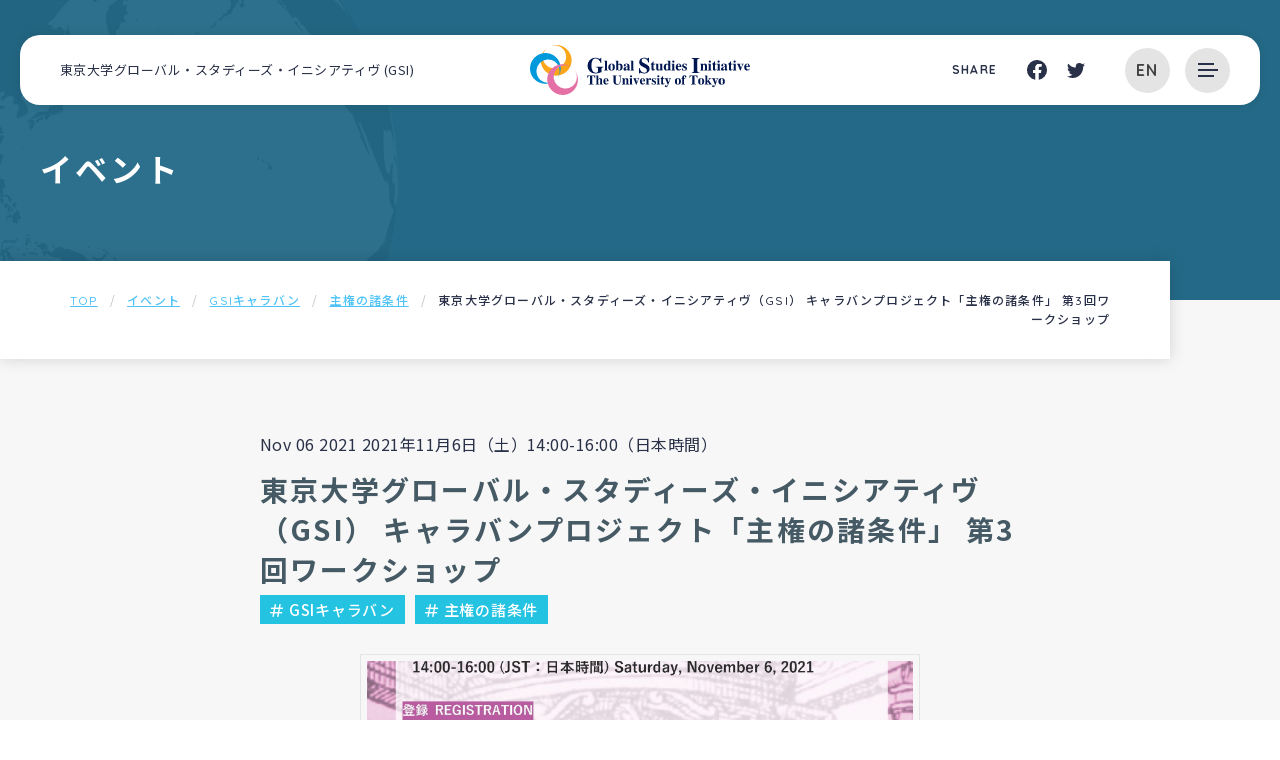

--- FILE ---
content_type: text/html; charset=UTF-8
request_url: https://www.gsi.c.u-tokyo.ac.jp/event/3909/
body_size: 34251
content:
<!DOCTYPE html><html lang="ja" dir="ltr" itemscope itemtype="https://schema.org/WebSite"><head> <meta charset="utf-8"> <meta content="IE=Edge" http-equiv="X-UA-Compatible"><meta content="width=device-width" name="viewport"><meta content="telephone=no" name="format-detection"><meta content="東京⼤学グローバル・スタディーズ・イニシアティヴ（GSI） キャラバンプロジェクト「主権の諸条件」 第3回ワークショップ | 東京大学グローバル・スタディーズ・イニシアティヴ (GSI)" name="title"><meta content="東京⼤学グローバル・スタディーズ・イニシアティヴ（GSI） キャラバンプロジェクト「主権の諸条件」 第3回ワークショップ | 東京大学グローバル・スタディーズ・イニシアティヴ (GSI)" itemprop="name"><meta content="website" property="og:type"><meta content="東京⼤学グローバル・スタディーズ・イニシアティヴ（GSI） キャラバンプロジェクト「主権の諸条件」 第3回ワークショップ | 東京大学グローバル・スタディーズ・イニシアティヴ (GSI)" property="og:title"><meta content="https://www.gsi.c.u-tokyo.ac.jp/event/3909/" property="og:url"> <meta content="https://www.gsi.c.u-tokyo.ac.jp/wp/wp-content/themes/gsi/images/common/OGP.jpg" property="og:image">  <meta content="東京大学大学院総合文化研究科は、「グローバル・スタディーズ・イニシアティヴ（Global Studies Initiative, GSI）」構想を掲げ、グローバルな俯瞰力と世界諸地域の文化や社会の多様性を理解する能力を併せ持つ人材を育成することで、グローバル化が引き起こす諸問題に挑戦します。" name="description"> <meta content="東京大学大学院総合文化研究科は、「グローバル・スタディーズ・イニシアティヴ（Global Studies Initiative, GSI）」構想を掲げ、グローバルな俯瞰力と世界諸地域の文化や社会の多様性を理解する能力を併せ持つ人材を育成することで、グローバル化が引き起こす諸問題に挑戦します。" itemprop="description"> <meta content="東京大学大学院総合文化研究科は、「グローバル・スタディーズ・イニシアティヴ（Global Studies Initiative, GSI）」構想を掲げ、グローバルな俯瞰力と世界諸地域の文化や社会の多様性を理解する能力を併せ持つ人材を育成することで、グローバル化が引き起こす諸問題に挑戦します。" property="og:description">  <link rel="apple-touch-icon" sizes="180x180" href="https://www.gsi.c.u-tokyo.ac.jp/wp/wp-content/themes/gsi/images/common/apple-touch-icon.png"><link rel="icon" type="image/png" sizes="32x32" href="https://www.gsi.c.u-tokyo.ac.jp/wp/wp-content/themes/gsi/images/common/favicon-32x32.png"><link rel="icon" type="image/png" sizes="16x16" href="https://www.gsi.c.u-tokyo.ac.jp/wp/wp-content/themes/gsi/images/common/favicon-16x16.png"><link rel="manifest" href="https://www.gsi.c.u-tokyo.ac.jp/wp/wp-content/themes/gsi/images/common/site.webmanifest"><link rel="mask-icon" href="https://www.gsi.c.u-tokyo.ac.jp/wp/wp-content/themes/gsi/images/common/safari-pinned-tab.svg" color="#246a88"><meta name="msapplication-TileColor" content="#603cba"><meta name="theme-color" content="#ffffff"><link href='//fonts.googleapis.com' rel='preconnect dns-prefetch'><link href='//fonts.gstatic.com' rel='preconnect dns-prefetch'><link href='//www.google-analytics.com' rel='preconnect dns-prefetch'><link href='//ajaxzip3.github.io' rel='preconnect dns-prefetch'>  <script async src="https://www.googletagmanager.com/gtag/js?id=G-RESE4EY973"></script> <script>window.dataLayer = window.dataLayer || [];function gtag(){dataLayer.push(arguments);}gtag('js', new Date());gtag('config', 'G-RESE4EY973');</script> <link href="https://www.gsi.c.u-tokyo.ac.jp/wp/wp-content/themes/gsi/css/all.min.css" class="async"><link href="https://cdnjs.cloudflare.com/ajax/libs/Swiper/4.5.0/css/swiper.min.css" class="async"><link href="https://www.gsi.c.u-tokyo.ac.jp/wp/wp-content/themes/gsi/css/modaal.min.css" class="async"><link href="https://fonts.googleapis.com/css?family=Noto+Sans+JP:400,500,700&display=swap&subset=japanese" class="async"><link href="https://fonts.googleapis.com/css?family=Quicksand:400,500,700&display=swap" class="async"><style> @charset "UTF-8";@media (min-width:375px){body{}}@media (min-width:601px){body{}}@media (min-width:783px){body{}}@media (min-width:1000px){body{}}@media (min-width:1260px){body{}}.global_inner,.content_inner{position:relative;padding:0 20px;width:100%;-webkit-transition:padding 0.3s;transition:padding 0.3s}@media (min-width:1000px){.global_inner,.content_inner{margin:0 auto;padding:0 50px}}.module_faqList-01 > li .head .title::before,.module_faqList-01 > li .body .title::before{display:block;position:absolute;left:0;top:0;border-radius:50%;width:36px;height:36px;font-size:18px;color:#fff;line-height:36px;text-align:center}[class^="module_column-col"] .imgLink::before,[class*="module_gallery-"] ul li a::before,[class^="module_column-col"] .imgLink::after,[class*="module_gallery-"] ul li a::after{content:'';display:block;position:absolute;right:0;bottom:0;z-index:10;width:30px;height:30px}[class^="module_column-col"] .imgLink::before,[class*="module_gallery-"] ul li a::before{background-color:rgba(255,255,255,0.85)}[class^="module_column-col"] .imgLink::after,[class*="module_gallery-"] ul li a::after{content:'\f067';display:-webkit-box;display:-ms-flexbox;display:flex;-webkit-box-align:center;-ms-flex-align:center;align-items:center;-webkit-box-pack:center;-ms-flex-pack:center;justify-content:center;font-family:"Font Awesome\ 5 Pro";font-weight:300;line-height:1;color:#2BA4D9}.module_titleSingle .head .category .label,.module_newsList-01 article .head .category .label,.module_newsList-02 article .body .category .label,.module_topCard-01 article .foot .category .label,.module_newsCard-01 article .foot .category .label{position:relative;display:inline-block;padding:0;font-size:12px}.module_titleSingle .head .category .label::before,.module_newsList-01 article .head .category .label::before,.module_newsList-02 article .body .category .label::before,.module_topCard-01 article .foot .category .label::before,.module_newsCard-01 article .foot .category .label::before{content:"\f292";font-family:"Font Awesome\ 5 Pro";font-weight:500;line-height:1;position:relative;margin-right:5px}.module_button-01,.module_pager-02 li a,._button-checkbox .wpcf7-form-control .wpcf7-list-item input[type="radio"] + .wpcf7-list-item-label,._button-checkbox .wpcf7-form-control .wpcf7-list-item input[type="checkbox"] + .wpcf7-list-item-label,._button-radio .wpcf7-form-control .wpcf7-list-item input[type="radio"] + .wpcf7-list-item-label,._button-radio .wpcf7-form-control .wpcf7-list-item input[type="checkbox"] + .wpcf7-list-item-label,.form_button-01,.module_password form .mp_submit-inner{display:block;position:relative;padding:14px 36px;border:1px solid #293148;width:auto;font-size:16px;line-height:1.3;text-align:center;text-decoration:none;-webkit-transition:background-color 0.3s,color 0.3s;transition:background-color 0.3s,color 0.3s}@media (min-width:1000px){.module_button-01,.module_pager-02 li a,._button-checkbox .wpcf7-form-control .wpcf7-list-item input[type="radio"] + .wpcf7-list-item-label,._button-checkbox .wpcf7-form-control .wpcf7-list-item input[type="checkbox"] + .wpcf7-list-item-label,._button-radio .wpcf7-form-control .wpcf7-list-item input[type="radio"] + .wpcf7-list-item-label,._button-radio .wpcf7-form-control .wpcf7-list-item input[type="checkbox"] + .wpcf7-list-item-label,.form_button-01,.module_password form .mp_submit-inner{padding:14px 76px;max-width:100%;width:auto}}.module_button-01 span,.module_pager-02 li a span,._button-checkbox .wpcf7-form-control .wpcf7-list-item input[type="radio"] + .wpcf7-list-item-label span,._button-checkbox .wpcf7-form-control .wpcf7-list-item input[type="checkbox"] + .wpcf7-list-item-label span,._button-radio .wpcf7-form-control .wpcf7-list-item input[type="radio"] + .wpcf7-list-item-label span,._button-radio .wpcf7-form-control .wpcf7-list-item input[type="checkbox"] + .wpcf7-list-item-label span,.form_button-01 span,.module_password form .mp_submit-inner span{display:block}.global_header .gh_english,.global_header .gh_menu,.wings_navigation .inner .wn_links-02 .wn_english{display:-webkit-box;display:-ms-flexbox;display:flex;-ms-flex-wrap:wrap;flex-wrap:wrap;-webkit-box-pack:center;-ms-flex-pack:center;justify-content:center;-webkit-box-align:center;-ms-flex-align:center;align-items:center;width:45px;height:70px;background-color:transparent;color:#293148}html._browser-ie .global_header .gh_english,.global_header html._browser-ie .gh_english,html._browser-ie .global_header .gh_menu,.global_header html._browser-ie .gh_menu,html._browser-ie .wings_navigation .inner .wn_links-02 .wn_english,.wings_navigation .inner .wn_links-02 html._browser-ie .wn_english{width:46px}.global_header .gh_english .icon,.global_header .gh_menu .icon,.wings_navigation .inner .wn_links-02 .wn_english .icon{width:100%}.global_header .gh_english i,.global_header .gh_menu i,.wings_navigation .inner .wn_links-02 .wn_english i{width:100%}.global_header .gh_english:hover .bg,.global_header .gh_menu:hover .bg,.wings_navigation .inner .wn_links-02 .wn_english:hover .bg{background-color:#293148}.global_header .gh_english:hover .text,.global_header .gh_menu:hover .text,.wings_navigation .inner .wn_links-02 .wn_english:hover .text{color:#E4E4E4}.global_header .gh_english:hover .icon,.global_header .gh_menu:hover .icon,.wings_navigation .inner .wn_links-02 .wn_english:hover .icon{background-color:#E4E4E4}.global_header .gh_english:hover .icon::before,.global_header .gh_menu:hover .icon::before,.wings_navigation .inner .wn_links-02 .wn_english:hover .icon::before,.global_header .gh_english:hover .icon::after,.global_header .gh_menu:hover .icon::after,.wings_navigation .inner .wn_links-02 .wn_english:hover .icon::after{background-color:#E4E4E4}.global_header .gh_english .bg,.global_header .gh_menu .bg,.wings_navigation .inner .wn_links-02 .wn_english .bg{position:absolute;width:45px;height:45px;border-radius:50%;background-color:#E4E4E4;-webkit-transition:0.3s;transition:0.3s}html._browser-ie .global_header .gh_english .bg,.global_header html._browser-ie .gh_english .bg,html._browser-ie .global_header .gh_menu .bg,.global_header html._browser-ie .gh_menu .bg,html._browser-ie .wings_navigation .inner .wn_links-02 .wn_english .bg,.wings_navigation .inner .wn_links-02 html._browser-ie .wn_english .bg{top:calc(50% - 22px);left:calc(50% - 22px)}.global_header .gh_english .icon,.global_header .gh_menu .icon,.wings_navigation .inner .wn_links-02 .wn_english .icon{display:block;position:relative;top:0;margin:0 auto;width:20px;height:2px;background-color:#293148;-webkit-transition:0.3s;transition:0.3s}html._browser-ie .global_header .gh_english .icon,.global_header html._browser-ie .gh_english .icon,html._browser-ie .global_header .gh_menu .icon,.global_header html._browser-ie .gh_menu .icon,html._browser-ie .wings_navigation .inner .wn_links-02 .wn_english .icon,.wings_navigation .inner .wn_links-02 html._browser-ie .wn_english .icon{left:-12px}body._open-menu .global_header .gh_english .icon,.global_header body._open-menu .gh_english .icon,body._open-menu .global_header .gh_menu .icon,.global_header body._open-menu .gh_menu .icon,body._open-menu .wings_navigation .inner .wn_links-02 .wn_english .icon,.wings_navigation .inner .wn_links-02 body._open-menu .wn_english .icon{background-color:transparent}.global_header .gh_english .icon::before,.global_header .gh_menu .icon::before,.wings_navigation .inner .wn_links-02 .wn_english .icon::before,.global_header .gh_english .icon::after,.global_header .gh_menu .icon::after,.wings_navigation .inner .wn_links-02 .wn_english .icon::after{content:'';display:block;position:absolute;left:0;width:16px;height:2px;-webkit-transition:0.3s;transition:0.3s;background-color:#293148}body._open-menu .global_header .gh_english .icon::before,.global_header body._open-menu .gh_english .icon::before,body._open-menu .global_header .gh_menu .icon::before,.global_header body._open-menu .gh_menu .icon::before,body._open-menu .wings_navigation .inner .wn_links-02 .wn_english .icon::before,.wings_navigation .inner .wn_links-02 body._open-menu .wn_english .icon::before,body._open-menu .global_header .gh_english .icon::after,.global_header body._open-menu .gh_english .icon::after,body._open-menu .global_header .gh_menu .icon::after,.global_header body._open-menu .gh_menu .icon::after,body._open-menu .wings_navigation .inner .wn_links-02 .wn_english .icon::after,.wings_navigation .inner .wn_links-02 body._open-menu .wn_english .icon::after{width:21px}.global_header .gh_english .icon::before,.global_header .gh_menu .icon::before,.wings_navigation .inner .wn_links-02 .wn_english .icon::before{top:-6px}body._open-menu .global_header .gh_english .icon::before,.global_header body._open-menu .gh_english .icon::before,body._open-menu .global_header .gh_menu .icon::before,.global_header body._open-menu .gh_menu .icon::before,body._open-menu .wings_navigation .inner .wn_links-02 .wn_english .icon::before,.wings_navigation .inner .wn_links-02 body._open-menu .wn_english .icon::before{top:0;-webkit-transform:rotate(30deg);transform:rotate(30deg)}.global_header .gh_english .icon::after,.global_header .gh_menu .icon::after,.wings_navigation .inner .wn_links-02 .wn_english .icon::after{top:6px}body._open-menu .global_header .gh_english .icon::after,.global_header body._open-menu .gh_english .icon::after,body._open-menu .global_header .gh_menu .icon::after,.global_header body._open-menu .gh_menu .icon::after,body._open-menu .wings_navigation .inner .wn_links-02 .wn_english .icon::after,.wings_navigation .inner .wn_links-02 body._open-menu .wn_english .icon::after{top:0;-webkit-transform:rotate(-30deg);transform:rotate(-30deg)}.global_header .gh_english i,.global_header .gh_menu i,.wings_navigation .inner .wn_links-02 .wn_english i{margin-top:20px;font-size:10px}input:not([type="checkbox"]):not([type="radio"]):not([type="file"]):not([type="button"]):not([type="submit"]):not([type="search"]),select,textarea,.module_search input[type="search"],.file label{border:1px solid #F7F7F7 !important;padding:.5em 1em !important;width:100%;height:50px;background-color:#fff;font-size:16px;-webkit-transition:border-color 0.3s,background-color 0.3s;transition:border-color 0.3s,background-color 0.3s}input:hover:not([type="checkbox"]):not([type="radio"]):not([type="file"]):not([type="button"]):not([type="submit"]):not([type="search"]),select:hover,textarea:hover,.module_search input[type="search"]:hover,.file label:hover{border-color:#2BA4D9 !important}input:focus:not([type="checkbox"]):not([type="radio"]):not([type="file"]):not([type="button"]):not([type="submit"]):not([type="search"]),select:focus,textarea:focus,.module_search input[type="search"]:focus,.file label:focus{border-color:#2BA4D9 !important;background-color:#fff}input:-webkit-autofill:not([type="checkbox"]):not([type="radio"]):not([type="file"]):not([type="button"]):not([type="submit"]):not([type="search"]),select:-webkit-autofill,textarea:-webkit-autofill,.module_search input[type="search"]:-webkit-autofill,.file label:-webkit-autofill{-webkit-box-shadow:0 0 0 1000px #fff inset}input[readonly="readonly"]:not([type="checkbox"]):not([type="radio"]):not([type="file"]):not([type="button"]):not([type="submit"]):not([type="search"]),select[readonly="readonly"],textarea[readonly="readonly"],.module_search input[readonly="readonly"][type="search"],.file label[readonly="readonly"],input[readonly]:not([type="checkbox"]):not([type="radio"]):not([type="file"]):not([type="button"]):not([type="submit"]):not([type="search"]),select[readonly],textarea[readonly],.module_search input[readonly][type="search"],.file label[readonly],form.custom-wpcf7c-confirmed:not([novalidate="novalidate"]) input:not([type="checkbox"]):not([type="radio"]):not([type="file"]):not([type="button"]):not([type="submit"]):not([type="search"]),form.custom-wpcf7c-confirmed:not([novalidate="novalidate"]) select,form.custom-wpcf7c-confirmed:not([novalidate="novalidate"]) textarea,form.custom-wpcf7c-confirmed:not([novalidate="novalidate"]) .module_search input[type="search"],.module_search form.custom-wpcf7c-confirmed:not([novalidate="novalidate"]) input[type="search"],form.custom-wpcf7c-confirmed:not([novalidate="novalidate"]) .file label,.file form.custom-wpcf7c-confirmed:not([novalidate="novalidate"]) label{border-color:transparent !important;background-color:transparent !important;color:#000}[class*="module_title-"]{font-weight:700}.module_movie,.module_map{position:relative;overflow:hidden;padding:0 0 56.25%;width:100%;height:0}.module_movie iframe,.module_map iframe{position:absolute;top:0;left:0;width:100% !important;height:100% !important}ul.module_list-01 li,ul.module_list-notes-01 li,ol.module_list-01 li{position:relative;padding:15px 0 15px 40px;border-bottom:1px dashed rgba(69,90,100,0.3)}ul.module_list-01 li::before,ul.module_list-notes-01 li::before,ol.module_list-01 li::before{content:'';position:absolute}.module_column-col1._left ul.module_list-01 li,.module_column-col1._left ul.module_list-notes-01 li,.module_column-col1._left ol.module_list-01 li{display:-webkit-box;display:-ms-flexbox;display:flex}ul.module_list-01 li ul li:first-child,ul.module_list-notes-01 li ul li:first-child,ol.module_list-01 li ul li:first-child,ul.module_list-01 li ol li:first-child,ul.module_list-notes-01 li ol li:first-child,ol.module_list-01 li ol li:first-child{margin-top:.5em}.module_table-01{height:auto !important;border:1px solid #E4E4E4}@media (min-width:1000px){.module_table-01{width:100% !important}}.module_table-01 thead,.module_table-01 tbody,.module_table-01 tfoot{width:100%}.module_table-01 tr:first-child th,.module_table-01 tr:first-child td{border-top:1px solid #E4E4E4}.module_table-01 tr th,.module_table-01 tr td{border-bottom:1px solid #E4E4E4;padding:1em;min-width:8em;line-height:1.5}@media (min-width:1000px){.module_table-01 tr th,.module_table-01 tr td{min-width:auto}}.module_table-01 tr th + th,.module_table-01 tr th + td,.module_table-01 tr td + th,.module_table-01 tr td + td{border-left:1px solid #E4E4E4}.module_table-01 tr th{background-color:rgba(69,90,100,0.25);font-weight:700;text-align:center}.module_table-01 tr td{background-color:#fff}.module_column-col2{display:-webkit-box;display:-ms-flexbox;display:flex}@media (min-width:1000px){.module_column-col2{-webkit-box-pack:justify;-ms-flex-pack:justify;justify-content:space-between}}.module_column-col2 img{width:100%}@media (min-width:1000px){.module_column-col2 img{width:auto}}.module_button-01,.module_newsCard-02 article a,.module_card-02 li > a,.module_card-03 li a,.top_notice-01 .notice .body ul li a .text,.research_contents .rc_maps .title_box .link a{position:relative}.module_button-01::after,.module_newsCard-02 article a::after,.module_card-02 li > a::after,.module_card-03 li a::after,.top_notice-01 .notice .body ul li a .text::after,.research_contents .rc_maps .title_box .link a::after{content:"";position:absolute;top:calc(50% - 3px);right:-22px;width:42px;height:6px;background-image:url("/wp/wp-content/themes/gsi/images/common/ico_arrow-01.svg");background-repeat:no-repeat;background-size:contain;-webkit-transition:0.3s;transition:0.3s}html,body,div,span,applet,object,iframe,h1,h2,h3,h4,h5,h6,p,blockquote,pre,a,abbr,acronym,address,big,cite,code,del,dfn,em,img,ins,kbd,q,s,samp,small,strike,strong,sub,sup,tt,var,b,u,i,center,dl,dt,dd,ol,ul,li,fieldset,form,label,legend,table,caption,tbody,tfoot,thead,tr,th,td,article,aside,canvas,details,embed,figure,figcaption,footer,header,hgroup,menu,nav,output,ruby,section,summary,time,mark,audio,video{margin:0;padding:0;border:0;font-size:100%;font:inherit;vertical-align:baseline}article,aside,details,figcaption,figure,footer,header,hgroup,menu,nav,section{display:block}body{line-height:1}ol,ul{list-style:none}blockquote,q{quotes:none}blockquote:before,blockquote:after,q:before,q:after{content:'';content:none}table{border-collapse:collapse;border-spacing:0}*{-webkit-box-sizing:border-box;box-sizing:border-box;-webkit-text-size-adjust:100%;-moz-osx-font-smoothing:grayscale;-webkit-font-smoothing:antialiased}*:focus{outline:none}*::before,*::after{-webkit-box-sizing:border-box;box-sizing:border-box}hr{display:block;margin:1em 0;border:0;padding:0;height:1px;border-top:1px solid #cccccc}button{cursor:pointer}button,fieldset,form,input,label,legend,select,textarea{-moz-appearance:none;-webkit-appearance:none;appearance:none;outline:none;border-radius:0;border:none;margin:0;padding:0;font:inherit;vertical-align:baseline}input,textarea{max-width:100%}input[type="button"],input[type="reset"],input[type="submit"],button{cursor:pointer}html{font-size:10px}body{position:relative;z-index:0;background:#fff;font-family:'Noto Sans JP',sans-serif;font-weight:400;font-size:1.6rem;line-height:1.875;letter-spacing:calc(30/1000 * 1em);color:#293148;word-wrap:break-word;overflow-wrap:break-word}body._contentFixed{position:fixed;width:100%;height:100%}@media (min-width:1000px){body[class*="page-template-page-wing"]._contentFixed{position:relative;width:auto;height:auto}}a{margin:0;padding:0;background:transparent;font:inherit;color:#4FC3F7;text-decoration:underline;vertical-align:baseline}a:hover,a:focus,a:active{text-decoration:none}@media (min-width:1000px){a[href^="tel:"]{display:inline-block;color:inherit;text-decoration:inherit;pointer-events:none}}img{max-width:100%;height:auto;vertical-align:top}sup,sub{font-size:78%}sup{vertical-align:super}sub{vertical-align:sub}:placeholder-shown{color:#707070}::-webkit-input-placeholder{color:#707070;opacity:1}:-moz-placeholder{color:#707070}::-moz-placeholder{color:#707070;opacity:1}:-ms-input-placeholder{color:#707070}::-webkit-search-cancel-button{-webkit-appearance:none}.clearFix::after,.stec::after{clear:both;content:".";display:block;height:0;visibility:hidden}@media (min-width:1000px){._font-sizeS{font-size:1.2rem}}@media (min-width:1000px){._font-sizeM{font-size:1.4rem}}@media (min-width:1000px){._font-sizeL{font-size:1.8rem}}._hide{display:none !important}._align-right{text-align:right !important}._align-left{text-align:left !important}._align-center{text-align:center !important}._indent{text-indent:1rem !important}._block-right{margin-right:0 !important;margin-left:auto !important}._block-center{margin-right:auto !important;margin-left:auto !important}._block-left{margin-right:auto !important;margin-left:0 !important}._font-normal{font-weight:normal !important}._font-bold{font-weight:bold !important}._text-italic{font-style:italic !important}._text-underline{text-decoration:underline !important}._text-blink{text-decoration:blink !important}._text-line_through{text-decoration:line-through !important}@media (min-width:1000px){._only-SP{display:none !important}}@media (min-width:1260px){._under-TB{display:none !important}}._over-TB{display:none !important}@media (min-width:1000px){._over-TB{display:block !important}}._over-PC{display:none !important}@media (min-width:1260px){._over-PC{display:block !important}}@media (min-width:1000px){.global_inner{max-width:calc(1040px + 50px * 2)}}@media (min-width:1000px){.global_inner._column{display:-webkit-box;display:-ms-flexbox;display:flex;-webkit-box-pack:justify;-ms-flex-pack:justify;justify-content:space-between}}@media (min-width:1000px){.content_inner{max-width:calc(760px + 50px * 2)}}.content_inner._news{max-width:calc(760px + 80px + 50px * 2)}body.post-type-archive-event .content_inner,body.tax-event_cat .content_inner,body.old-event .content_inner{max-width:calc(1040px + 50px * 2)}body.page-template-page-programs .content_inner{max-width:none;padding:0}body.page-template-page-wingTop .content_inner{max-width:none;padding:0}body.page-template-page-wingPage .content_inner{padding:60px 20px 0}@media (min-width:1000px){body.page-template-page-wingPage .content_inner{padding:60px 50px 0}}section{-webkit-transition:padding 0.3s;transition:padding 0.3s}p:not([class]) + p:not([class]),p[class^="_"] + p:not([class]),div.wp-caption + p:not([class]),p:not([class]) +p[class^="_"],p[class^="_"] +p[class^="_"],div.wp-caption +p[class^="_"],p:not([class]) +div.wp-caption,p[class^="_"] +div.wp-caption,div.wp-caption +div.wp-caption{margin-top:1.5em}p:not([class]) + [class*="module_"],[class*="module_"] + p:not([class]),p[class^="_"] + [class*="module_"],[class*="module_"] +p[class^="_"],div.wp-caption + [class*="module_"],[class*="module_"] +div.wp-caption{margin-top:50px}.module_button + p:not([class]),p:not([class]) + .module_button,.module_button +p[class^="_"],p[class^="_"] + .module_button,.module_button +div.wp-caption,div.wp-caption + .module_button{margin-top:20px}[class*="module_line"] + p:not([class]),[class*="module_line"] +p[class^="_"],[class*="module_line"] +div.wp-caption{margin-top:30px}p:not([class]) + [class*="module_list"],[class*="module_list"] + p:not([class]),p[class^="_"] + [class*="module_list"],[class*="module_list"] +p[class^="_"],div.wp-caption + [class*="module_list"],[class*="module_list"] +div.wp-caption{margin-top:30px}[class*="module_title"] + p:not([class]),[class*="module_title"] +p[class^="_"],[class*="module_title"] +div.wp-caption{margin-top:0}[class*="module_"] + [class*="module_"]{margin-top:30px}[class*="module_"] + [class*="module_column"],[class*="module_column"] + [class*="module_"]{margin-top:30px}@media (min-width:1000px){[class*="module_"] + [class*="module_column"],[class*="module_column"] + [class*="module_"]{margin-top:50px}}[class*="module_"] + [class*="module_button-"]{margin-top:0}[class*="module_"] + .module_button{margin-top:10px}@media (min-width:1000px){[class*="module_"] + .module_button{margin-top:10px}}[class*="module_line"] + [class*="module_"]{margin-top:30px}@media (min-width:1000px){[class*="module_line"] + [class*="module_"]{margin-top:30px}}@media (min-width:1000px){[class*="module_card"] + [class*="module_"],[class*="module_"] + [class*="module_card"]{margin-top:50px}}[class*="module_title"] + [class*="module_"]{margin-top:0}@media (min-width:1000px){[class*="module_title"] + [class*="module_"]{margin-top:0}}p:not([class]) ~ .module_title-01,p:not([class]) ~ .module_title-sp01,p:not([class]) ~ .module_title-sp02,p:not([class]) ~ .module_title-wings01,p:not([class]) ~ .module_title-wings02,p:not([class]) ~ .module_title-wings03,p:not([class]) ~ [class*="module_column-col"]:not([class*="_bg_box"]) > .module_title-01,p:not([class]) ~ [class*="module_column-col"]:not([class*="_bg_box"]) > .module_title-sp01,p:not([class]) ~ [class*="module_column-col"]:not([class*="_bg_box"]) > .module_title-sp02,p:not([class]) ~ [class*="module_column-col"]:not([class*="_bg_box"]) > .module_title-wings01,p:not([class]) ~ [class*="module_column-col"]:not([class*="_bg_box"]) > .module_title-wings02,p:not([class]) ~ [class*="module_column-col"]:not([class*="_bg_box"]) > .module_title-wings03,div.wp-caption ~ .module_title-01,div.wp-caption ~ .module_title-sp01,div.wp-caption ~ .module_title-sp02,div.wp-caption ~ .module_title-wings01,div.wp-caption ~ .module_title-wings02,div.wp-caption ~ .module_title-wings03,div.wp-caption ~ [class*="module_column-col"]:not([class*="_bg_box"]) > .module_title-01,div.wp-caption ~ [class*="module_column-col"]:not([class*="_bg_box"]) > .module_title-sp01,div.wp-caption ~ [class*="module_column-col"]:not([class*="_bg_box"]) > .module_title-sp02,div.wp-caption ~ [class*="module_column-col"]:not([class*="_bg_box"]) > .module_title-wings01,div.wp-caption ~ [class*="module_column-col"]:not([class*="_bg_box"]) > .module_title-wings02,div.wp-caption ~ [class*="module_column-col"]:not([class*="_bg_box"]) > .module_title-wings03,[class*="module_"]:not([class*="module_titlePeople"]) ~ .module_title-01,[class*="module_"]:not([class*="module_titlePeople"]) ~ .module_title-sp01,[class*="module_"]:not([class*="module_titlePeople"]) ~ .module_title-sp02,[class*="module_"]:not([class*="module_titlePeople"]) ~ .module_title-wings01,[class*="module_"]:not([class*="module_titlePeople"]) ~ .module_title-wings02,[class*="module_"]:not([class*="module_titlePeople"]) ~ .module_title-wings03,[class*="module_"]:not([class*="module_titlePeople"]) ~ [class*="module_column-col"]:not([class*="_bg_box"]) > .module_title-01,[class*="module_"]:not([class*="module_titlePeople"]) ~ [class*="module_column-col"]:not([class*="_bg_box"]) > .module_title-sp01,[class*="module_"]:not([class*="module_titlePeople"]) ~ [class*="module_column-col"]:not([class*="_bg_box"]) > .module_title-sp02,[class*="module_"]:not([class*="module_titlePeople"]) ~ [class*="module_column-col"]:not([class*="_bg_box"]) > .module_title-wings01,[class*="module_"]:not([class*="module_titlePeople"]) ~ [class*="module_column-col"]:not([class*="_bg_box"]) > .module_title-wings02,[class*="module_"]:not([class*="module_titlePeople"]) ~ [class*="module_column-col"]:not([class*="_bg_box"]) > .module_title-wings03{margin-top:70px}@media (min-width:1000px){p:not([class]) ~ .module_title-01,p:not([class]) ~ .module_title-sp01,p:not([class]) ~ .module_title-sp02,p:not([class]) ~ .module_title-wings01,p:not([class]) ~ .module_title-wings02,p:not([class]) ~ .module_title-wings03,p:not([class]) ~ [class*="module_column-col"]:not([class*="_bg_box"]) > .module_title-01,p:not([class]) ~ [class*="module_column-col"]:not([class*="_bg_box"]) > .module_title-sp01,p:not([class]) ~ [class*="module_column-col"]:not([class*="_bg_box"]) > .module_title-sp02,p:not([class]) ~ [class*="module_column-col"]:not([class*="_bg_box"]) > .module_title-wings01,p:not([class]) ~ [class*="module_column-col"]:not([class*="_bg_box"]) > .module_title-wings02,p:not([class]) ~ [class*="module_column-col"]:not([class*="_bg_box"]) > .module_title-wings03,div.wp-caption ~ .module_title-01,div.wp-caption ~ .module_title-sp01,div.wp-caption ~ .module_title-sp02,div.wp-caption ~ .module_title-wings01,div.wp-caption ~ .module_title-wings02,div.wp-caption ~ .module_title-wings03,div.wp-caption ~ [class*="module_column-col"]:not([class*="_bg_box"]) > .module_title-01,div.wp-caption ~ [class*="module_column-col"]:not([class*="_bg_box"]) > .module_title-sp01,div.wp-caption ~ [class*="module_column-col"]:not([class*="_bg_box"]) > .module_title-sp02,div.wp-caption ~ [class*="module_column-col"]:not([class*="_bg_box"]) > .module_title-wings01,div.wp-caption ~ [class*="module_column-col"]:not([class*="_bg_box"]) > .module_title-wings02,div.wp-caption ~ [class*="module_column-col"]:not([class*="_bg_box"]) > .module_title-wings03,[class*="module_"]:not([class*="module_titlePeople"]) ~ .module_title-01,[class*="module_"]:not([class*="module_titlePeople"]) ~ .module_title-sp01,[class*="module_"]:not([class*="module_titlePeople"]) ~ .module_title-sp02,[class*="module_"]:not([class*="module_titlePeople"]) ~ .module_title-wings01,[class*="module_"]:not([class*="module_titlePeople"]) ~ .module_title-wings02,[class*="module_"]:not([class*="module_titlePeople"]) ~ .module_title-wings03,[class*="module_"]:not([class*="module_titlePeople"]) ~ [class*="module_column-col"]:not([class*="_bg_box"]) > .module_title-01,[class*="module_"]:not([class*="module_titlePeople"]) ~ [class*="module_column-col"]:not([class*="_bg_box"]) > .module_title-sp01,[class*="module_"]:not([class*="module_titlePeople"]) ~ [class*="module_column-col"]:not([class*="_bg_box"]) > .module_title-sp02,[class*="module_"]:not([class*="module_titlePeople"]) ~ [class*="module_column-col"]:not([class*="_bg_box"]) > .module_title-wings01,[class*="module_"]:not([class*="module_titlePeople"]) ~ [class*="module_column-col"]:not([class*="_bg_box"]) > .module_title-wings02,[class*="module_"]:not([class*="module_titlePeople"]) ~ [class*="module_column-col"]:not([class*="_bg_box"]) > .module_title-wings03{margin-top:100px}}p:not([class]) ~ .module_title-02,p:not([class]) ~ [class*="module_column-col"]:not([class*="_bg_box"]) > .module_title-02,div.wp-caption ~ .module_title-02,div.wp-caption ~ [class*="module_column-col"]:not([class*="_bg_box"]) > .module_title-02,[class*="module_"]:not([class*="module_titlePeople"]) ~ .module_title-02,[class*="module_"]:not([class*="module_titlePeople"]) ~ [class*="module_column-col"]:not([class*="_bg_box"]) > .module_title-02{margin-top:60px}@media (min-width:1000px){p:not([class]) ~ .module_title-02,p:not([class]) ~ [class*="module_column-col"]:not([class*="_bg_box"]) > .module_title-02,div.wp-caption ~ .module_title-02,div.wp-caption ~ [class*="module_column-col"]:not([class*="_bg_box"]) > .module_title-02,[class*="module_"]:not([class*="module_titlePeople"]) ~ .module_title-02,[class*="module_"]:not([class*="module_titlePeople"]) ~ [class*="module_column-col"]:not([class*="_bg_box"]) > .module_title-02{margin-top:70px}}p:not([class]) ~ .module_title-03,p:not([class]) ~ [class*="module_column-col"]:not([class*="_bg_box"]) > .module_title-03,div.wp-caption ~ .module_title-03,div.wp-caption ~ [class*="module_column-col"]:not([class*="_bg_box"]) > .module_title-03,[class*="module_"]:not([class*="module_titlePeople"]) ~ .module_title-03,[class*="module_"]:not([class*="module_titlePeople"]) ~ [class*="module_column-col"]:not([class*="_bg_box"]) > .module_title-03{margin-top:50px}[class*="module_title"] + .module_title-02,[class*="module_title"] + .module_title-03,[class*="module_title"] + [class^="module_column-col"]:not([class*="_bg_box"]) .module_title-02:first-child,[class*="module_title"] + [class^="module_column-col"]:not([class*="_bg_box"]) .module_title-03:first-child{margin-top:30px !important}.module_titleSingle{margin-bottom:30px}@media (min-width:1000px){.module_titleSingle{margin-bottom:50px}}.module_titleSingle + *{margin-top:0 !important}.archive_navigation + .module_newsCard-01,.archive_navigation + .module_eventCard-01{margin-top:50px}[class*="module_"] + .module_card-01{margin-top:50px}@media (min-width:1000px){[class*="module_"] + .module_card-01{margin-top:100px}}[class*="module_"] + .module_card-03{margin-top:50px}[class*="module_title"] + [class*="module_newsCard"]{margin-top:50px}.module_line-01 + .module_column-col1 > [class*="module_title"]:first-of-type{margin-top:0 !important}.module_line-01 + [class*="module_title"]{margin-top:0 !important}._bg_color-gray-01{background-color:#F7F7F7}.module_line-01{margin:50px 0 !important;width:100%;height:7px;background:url("/wp/wp-content/themes/gsi/images/common/ico_dotted.svg");background-repeat-y:no-repeat;background-position-y:0;border-top:none}span.caption,.wp-caption-text{display:block;margin-top:.5em;font-size:14px;color:#707070;line-height:1.43}.global_contents em{font-style:italic}.global_contents strong{font-weight:bold}.global_contents span[style*="underline"]{text-decoration:none !important;border-bottom:1px dashed #293148}[class^="icon-"]::after{content:'';display:inline-block;font-family:"Font Awesome\ 5 Pro";font-weight:300;line-height:1}.icon-blank::after{content:'\f35d'}.icon-file::after{content:'\f15b' !important}.icon-pdf::after{content:'\f1c1' !important}.icon-none::after{content:none}[class^="module_button-"] span::after,[class^="module_button-"][target="_blank"] span::after,[class^="module_button-"][href$=".pdf"] span::after,[class^="module_button-"][href$=".doc"] span::after,[class^="module_button-"][href$=".docx"] span::after,[class^="module_button-"][href$=".docm"] span::after,[class^="module_button-"][href$=".xls"] span::after,[class^="module_button-"][href$=".xlsx"] span::after,[class^="module_button-"][href$=".xlsm"] span::after,[class^="module_button-"][href~="mailto:"] span::after{font-family:"Font Awesome\ 5 Pro";font-weight:300;line-height:1;-webkit-transition:none;transition:none}[class^="module_button-"][href^="mailto:"] span::after{content:'\f0e0'}[class^="module_button-"][target="_blank"] span::after{content:'\f35d'}[class^="module_button-"] .icon-file::after{content:'\f15b'}[class^="module_button-"][href$=".doc"] span::after,[class^="module_button-"][href$=".docx"] span::after,[class^="module_button-"][href$=".docm"] span::after,[class^="module_button-"][href$=".xls"] span::after,[class^="module_button-"][href$=".xlsx"] span::after,[class^="module_button-"][href$=".xlsm"] span::after{content:'\f15b' !important}[class^="module_button-"][href$=".pdf"] span::after{content:'\f1c1' !important}.global_contents [class^="module_column-col"] p a:not([class])[href$=".pdf"]::after,.global_contents [class^="module_column-col"] p a:not([class])[href$=".doc"]::after,.global_contents [class^="module_column-col"] p a:not([class])[href$=".docx"]::after,.global_contents [class^="module_column-col"] p a:not([class])[href$=".docm"]::after,.global_contents [class^="module_column-col"] p a:not([class])[href$=".xls"]::after,.global_contents [class^="module_column-col"] p a:not([class])[href$=".xlsx"]::after,.global_contents [class^="module_column-col"] p a:not([class])[href$=".xlsm"]::after,.global_contents [class^="module_column-col"] p a.icon-blank[href$=".pdf"]::after,.global_contents [class^="module_column-col"] p a.icon-blank[href$=".doc"]::after,.global_contents [class^="module_column-col"] p a.icon-blank[href$=".docx"]::after,.global_contents [class^="module_column-col"] p a.icon-blank[href$=".docm"]::after,.global_contents [class^="module_column-col"] p a.icon-blank[href$=".xls"]::after,.global_contents [class^="module_column-col"] p a.icon-blank[href$=".xlsx"]::after,.global_contents [class^="module_column-col"] p a.icon-blank[href$=".xlsm"]::after,.global_contents [class^="module_column-col"] td a:not([class])[href$=".pdf"]::after,.global_contents [class^="module_column-col"] td a:not([class])[href$=".doc"]::after,.global_contents [class^="module_column-col"] td a:not([class])[href$=".docx"]::after,.global_contents [class^="module_column-col"] td a:not([class])[href$=".docm"]::after,.global_contents [class^="module_column-col"] td a:not([class])[href$=".xls"]::after,.global_contents [class^="module_column-col"] td a:not([class])[href$=".xlsx"]::after,.global_contents [class^="module_column-col"] td a:not([class])[href$=".xlsm"]::after,.global_contents [class^="module_column-col"] td a.icon-blank[href$=".pdf"]::after,.global_contents [class^="module_column-col"] td a.icon-blank[href$=".doc"]::after,.global_contents [class^="module_column-col"] td a.icon-blank[href$=".docx"]::after,.global_contents [class^="module_column-col"] td a.icon-blank[href$=".docm"]::after,.global_contents [class^="module_column-col"] td a.icon-blank[href$=".xls"]::after,.global_contents [class^="module_column-col"] td a.icon-blank[href$=".xlsx"]::after,.global_contents [class^="module_column-col"] td a.icon-blank[href$=".xlsm"]::after,.global_contents [class^="module_column-col"] [class^="module_list-"] a:not([class])[href$=".pdf"]::after,.global_contents [class^="module_column-col"] [class^="module_list-"] a:not([class])[href$=".doc"]::after,.global_contents [class^="module_column-col"] [class^="module_list-"] a:not([class])[href$=".docx"]::after,.global_contents [class^="module_column-col"] [class^="module_list-"] a:not([class])[href$=".docm"]::after,.global_contents [class^="module_column-col"] [class^="module_list-"] a:not([class])[href$=".xls"]::after,.global_contents [class^="module_column-col"] [class^="module_list-"] a:not([class])[href$=".xlsx"]::after,.global_contents [class^="module_column-col"] [class^="module_list-"] a:not([class])[href$=".xlsm"]::after,.global_contents [class^="module_column-col"] [class^="module_list-"] a.icon-blank[href$=".pdf"]::after,.global_contents [class^="module_column-col"] [class^="module_list-"] a.icon-blank[href$=".doc"]::after,.global_contents [class^="module_column-col"] [class^="module_list-"] a.icon-blank[href$=".docx"]::after,.global_contents [class^="module_column-col"] [class^="module_list-"] a.icon-blank[href$=".docm"]::after,.global_contents [class^="module_column-col"] [class^="module_list-"] a.icon-blank[href$=".xls"]::after,.global_contents [class^="module_column-col"] [class^="module_list-"] a.icon-blank[href$=".xlsx"]::after,.global_contents [class^="module_column-col"] [class^="module_list-"] a.icon-blank[href$=".xlsm"]::after{display:inline-block;margin-right:.25em;margin-left:.25em;background:none;font-family:"Font Awesome\ 5 Pro";font-weight:300;line-height:1}.global_contents [class^="module_column-col"] p a:not([class])[href$=".doc"]::after,.global_contents [class^="module_column-col"] p a:not([class])[href$=".docx"]::after,.global_contents [class^="module_column-col"] p a:not([class])[href$=".docm"]::after,.global_contents [class^="module_column-col"] p a:not([class])[href$=".xls"]::after,.global_contents [class^="module_column-col"] p a:not([class])[href$=".xlsx"]::after,.global_contents [class^="module_column-col"] p a:not([class])[href$=".xlsm"]::after,.global_contents [class^="module_column-col"] p a.icon-blank[href$=".doc"]::after,.global_contents [class^="module_column-col"] p a.icon-blank[href$=".docx"]::after,.global_contents [class^="module_column-col"] p a.icon-blank[href$=".docm"]::after,.global_contents [class^="module_column-col"] p a.icon-blank[href$=".xls"]::after,.global_contents [class^="module_column-col"] p a.icon-blank[href$=".xlsx"]::after,.global_contents [class^="module_column-col"] p a.icon-blank[href$=".xlsm"]::after,.global_contents [class^="module_column-col"] td a:not([class])[href$=".doc"]::after,.global_contents [class^="module_column-col"] td a:not([class])[href$=".docx"]::after,.global_contents [class^="module_column-col"] td a:not([class])[href$=".docm"]::after,.global_contents [class^="module_column-col"] td a:not([class])[href$=".xls"]::after,.global_contents [class^="module_column-col"] td a:not([class])[href$=".xlsx"]::after,.global_contents [class^="module_column-col"] td a:not([class])[href$=".xlsm"]::after,.global_contents [class^="module_column-col"] td a.icon-blank[href$=".doc"]::after,.global_contents [class^="module_column-col"] td a.icon-blank[href$=".docx"]::after,.global_contents [class^="module_column-col"] td a.icon-blank[href$=".docm"]::after,.global_contents [class^="module_column-col"] td a.icon-blank[href$=".xls"]::after,.global_contents [class^="module_column-col"] td a.icon-blank[href$=".xlsx"]::after,.global_contents [class^="module_column-col"] td a.icon-blank[href$=".xlsm"]::after,.global_contents [class^="module_column-col"] [class^="module_list-"] a:not([class])[href$=".doc"]::after,.global_contents [class^="module_column-col"] [class^="module_list-"] a:not([class])[href$=".docx"]::after,.global_contents [class^="module_column-col"] [class^="module_list-"] a:not([class])[href$=".docm"]::after,.global_contents [class^="module_column-col"] [class^="module_list-"] a:not([class])[href$=".xls"]::after,.global_contents [class^="module_column-col"] [class^="module_list-"] a:not([class])[href$=".xlsx"]::after,.global_contents [class^="module_column-col"] [class^="module_list-"] a:not([class])[href$=".xlsm"]::after,.global_contents [class^="module_column-col"] [class^="module_list-"] a.icon-blank[href$=".doc"]::after,.global_contents [class^="module_column-col"] [class^="module_list-"] a.icon-blank[href$=".docx"]::after,.global_contents [class^="module_column-col"] [class^="module_list-"] a.icon-blank[href$=".docm"]::after,.global_contents [class^="module_column-col"] [class^="module_list-"] a.icon-blank[href$=".xls"]::after,.global_contents [class^="module_column-col"] [class^="module_list-"] a.icon-blank[href$=".xlsx"]::after,.global_contents [class^="module_column-col"] [class^="module_list-"] a.icon-blank[href$=".xlsm"]::after{content:'\f15b' !important}.global_contents [class^="module_column-col"] p a:not([class])[href$=".pdf"]::after,.global_contents [class^="module_column-col"] p a.icon-blank[href$=".pdf"]::after,.global_contents [class^="module_column-col"] td a:not([class])[href$=".pdf"]::after,.global_contents [class^="module_column-col"] td a.icon-blank[href$=".pdf"]::after,.global_contents [class^="module_column-col"] [class^="module_list-"] a:not([class])[href$=".pdf"]::after,.global_contents [class^="module_column-col"] [class^="module_list-"] a.icon-blank[href$=".pdf"]::after{content:'\f1c1' !important}.module_button{display:-webkit-box;display:-ms-flexbox;display:flex;-ms-flex-wrap:wrap;flex-wrap:wrap;margin-right:-25px;margin-bottom:-25px;margin-left:-25px}.module_button._left{-webkit-box-pack:start;-ms-flex-pack:start;justify-content:flex-start}.module_button._center{-webkit-box-pack:center;-ms-flex-pack:center;justify-content:center}.module_button._right{-webkit-box-pack:end;-ms-flex-pack:end;justify-content:flex-end}.module_button._column{-webkit-box-orient:vertical;-webkit-box-direction:normal;-ms-flex-direction:column;flex-direction:column;-webkit-box-align:start;-ms-flex-align:start;align-items:flex-start}[class*="module_button-"]{margin-right:25px;margin-left:25px;margin-bottom:25px}.module_button-01{background-color:transparent;color:#293148}.module_button-01._white{border-color:#fff;background-color:transparent;color:#fff}.module_button-01._white::after{background-image:url("/wp/wp-content/themes/gsi/images/common/ico_arrow-02.svg")}.module_button-01:hover::after{right:-32px}.module_button-01 span{display:-webkit-inline-box;display:-ms-inline-flexbox;display:inline-flex;-webkit-box-orient:horizontal;-webkit-box-direction:reverse;-ms-flex-flow:row-reverse;flex-flow:row-reverse;-webkit-box-pack:center;-ms-flex-pack:center;justify-content:center;-webkit-box-align:center;-ms-flex-align:center;align-items:center}.module_button-01 span::after{margin-right:10px}.module_button-02{position:relative;display:inline-block;padding:7px 0 7px 46px;max-width:calc(100% - 20px);color:#293148;line-height:1.375}.module_button-02:hover{text-decoration:none}.module_button-02 span::after,.module_button-02[target="_blank"] span::after,.module_button-02[href$=".pdf"] span::after,.module_button-02[href$=".doc"] span::after,.module_button-02[href$=".docx"] span::after,.module_button-02[href$=".docm"] span::after,.module_button-02[href$=".xls"] span::after,.module_button-02[href$=".xlsx"] span::after,.module_button-02[href$=".xlsm"] span::after{font-size:14px;color:#293148;line-height:30px;letter-spacing:0;text-align:center}.module_button-02 span::before,.module_button-02 span::after{content:'';display:block;position:absolute;top:0;left:0;width:35px;height:35px}.module_button-02 span::before{border-radius:50%;background-color:transparent;border:2px dotted rgba(69,90,100,0.5)}.module_button-02 span::after{content:'\f054';font-weight:500;top:2px}label{cursor:pointer;display:block}.module_search{display:block;position:relative;margin:0 auto 30px;max-width:350px}.module_search input[type="search"]{padding-right:50px !important}.module_search button[type="submit"]{position:absolute;right:0;top:0;width:50px;height:50px;background-color:transparent;text-align:center;line-height:50px}.module_search button[type="submit"]::before{content:'\f002';display:block;font-family:"Font Awesome\ 5 Pro";font-weight:300;line-height:1;color:#707070;-webkit-transition:0.3s;transition:0.3s}.module_search button[type="submit"] span{display:none}.module_search button[type="submit"]:hover::before,.module_search button[type="submit"]:focus::before{color:#4FC3F7}.module_title-01{position:relative;margin-bottom:30px;padding-bottom:22px;font-size:28px;letter-spacing:calc(80/1000 * 1em);line-height:calc(40/28)}.module_title-01::before{content:"";position:absolute;bottom:0;left:0;width:40px;height:3px;display:block;background-color:#FF8F00}.module_title-02{margin-bottom:20px;font-size:24px;letter-spacing:calc(80/1000 * 1em);line-height:calc(32/24)}.module_title-03{margin-bottom:20px;font-size:20px;letter-spacing:calc(20/1000 * 1em);line-height:calc(28/20)}.module_title-sp01{margin:0 0 30px;font-size:28px;text-align:center;letter-spacing:calc(80/1000 * 1em);line-height:calc(40/28)}@media (min-width:1000px){.module_title-sp01{margin:0 0 50px;font-size:32px;line-height:calc(40/32)}}.module_title-sp01 span{position:relative;display:inline-block;padding:0 32px}@media (min-width:1000px){.module_title-sp01 span{padding:0 58px}}.module_title-sp01 span::before,.module_title-sp01 span::after{content:"";position:absolute;top:calc(50% - 1px);width:20px;height:1px;background-color:#293148}@media (min-width:1000px){.module_title-sp01 span::before,.module_title-sp01 span::after{width:40px}}.module_title-sp01 span::before{left:0}@media (min-width:1000px){.module_title-sp01 span::before{left:0}}.module_title-sp01 span::after{right:0}@media (min-width:1000px){.module_title-sp01 span::after{right:0}}.module_title-sp02{position:relative;margin-bottom:30px;padding-bottom:20px;font-size:28px;text-align:center;letter-spacing:calc(80/1000 * 1em);line-height:calc(40/28)}.module_title-sp02::before{content:"";position:absolute;bottom:0;left:calc(50% - 20px);width:40px;height:3px;display:block;background-color:#FF8F00}.module_title-wings01{position:relative;margin-bottom:30px;padding:18px 10px;border-top:1px solid #293148;border-bottom:1px solid #293148;font-size:28px;text-align:center;letter-spacing:calc(80/1000 * 1em);line-height:1.4285714286}@media (min-width:1000px){.module_title-wings01{display:table;margin:0 auto;padding:12px 10px;font-size:32px;letter-spacing:calc(80/1000 * 1em);line-height:1.25;text-align:center}}.module_title-wings02,.module_title-wings03{position:relative;margin-bottom:30px;padding-bottom:20px;font-size:28px;text-align:center;letter-spacing:calc(80/1000 * 1em);line-height:calc(40/28)}.module_title-wings02::after,.module_title-wings03::after{content:"";position:absolute;bottom:0;left:calc(50% - 24px);width:5px;height:3px;display:block;background-color:#FF8F00}.module_title-wings02::before,.module_title-wings03::before{content:"";position:absolute;margin-left:7px;bottom:0;left:calc(50% - 24px);width:40px;height:3px;display:block;background-color:#293148}.module_title-wings03{text-align:left}.module_title-wings03::after{left:0}.module_title-wings03::before{left:0}.module_titleSingle._event .head .category .label{color:#fff;padding:2px 10px}.module_titleSingle .head .date{font-family:'Quicksand','Noto Sans JP';font-weight:500;letter-spacing:calc(100/1000 * 1em);font-size:16px;color:#E69545;line-height:1.575;letter-spacing:calc(50/1000 * 1em)}.module_titleSingle .head .title{font-size:28px;color:#455A64;font-weight:700;line-height:1.4285714286;letter-spacing:calc(80/1000 * 1em)}@media (min-width:1000px){.module_titleSingle .head .title{margin-top:10px}}.module_titleSingle .head .category{margin-top:5px}.module_titleSingle .head .category .label{font-size:15px;color:#293148;font-weight:500;line-height:1.68;letter-spacing:calc(50/1000 * 1em)}.module_titleSingle .head .category .label:not(:last-child){margin-right:10px}.module_titleSingle .body{margin-top:20px;padding:6px;border:1px solid #E4E4E4}@media (min-width:1000px){.module_titleSingle .body{max-width:560px;margin:30px auto 0}}.module_titleSingle .body .image{position:relative;overflow:hidden;padding-bottom:calc(240/ 360 * 100%);width:100%;height:0}.module_titleSingle .body .image::before{content:'';display:block;position:absolute;top:0;left:0;width:100%;height:100%;background-color:#fff}.module_titleSingle .body .image._height img{width:auto;height:100%}.module_titleSingle .body .image img{position:absolute;top:50%;left:50%;max-width:none;width:100%;height:auto;-webkit-transform:translate(-50%,-50%);transform:translate(-50%,-50%)}.module_titleSingle .body .image img[src$="noimage_logo_01.svg"]{width:auto;height:50%}@media (min-width:1000px){.module_titlePeople{display:-webkit-box;display:-ms-flexbox;display:flex;-ms-flex-wrap:wrap;flex-wrap:wrap;-webkit-box-align:center;-ms-flex-align:center;align-items:center;-webkit-box-pack:justify;-ms-flex-pack:justify;justify-content:space-between}}@media (min-width:1000px){.module_titlePeople .head{width:calc(100% - 370px)}}.module_titlePeople .head .title{font-size:28px;font-weight:bold;line-height:1.4285714286;letter-spacing:calc(80/1000 * 1em)}@media (min-width:1000px){.module_titlePeople .head .title{line-height:1.0526315789;font-size:38px}}.module_titlePeople .head .text{margin-top:20px;font-size:15px;color:#455A64;line-height:1.68;letter-spacing:calc(50/1000 * 1em)}.module_titlePeople .body{margin-top:30px;padding:10px;border:1px solid rgba(69,90,100,0.3)}@media (min-width:1000px){.module_titlePeople .body{width:320px;margin-top:0}}.module_titlePeople .body .image{position:relative;overflow:hidden;padding-bottom:calc(240/ 360 * 100%);width:100%;height:0}@media (min-width:1000px){.module_titlePeople .body .image{width:300px;padding-bottom:200px}}.module_titlePeople .body .image::before{content:'';display:block;position:absolute;top:0;left:0;width:100%;height:100%;background-color:#fff}.module_titlePeople .body .image._noImage::before{border:1px solid #E3E5EC;background:-webkit-gradient(linear,left top,left bottom,from(white),to(#fffef2));background:linear-gradient(to bottom,white 0%,#fffef2 100%)}.module_titlePeople .body .image img{position:absolute;top:50%;left:50%;max-width:none;width:100%;height:auto;-webkit-transform:translate(-50%,-50%);transform:translate(-50%,-50%)}.module_titlePeople .body .image img[src$="noimage_logo_01.svg"]{width:auto;height:50%;top:53%}.module_titlePeople .module_line-01{width:100%}@media (min-width:1000px){.module_titlePeople .module_line-01{margin:80px 0 50px !important}}.module_map{position:relative;margin:20px auto 0 !important;padding-bottom:0;height:50vh;max-width:540px;overflow:visible}@media (min-width:1000px){.module_map{margin:30px auto 0 !important}}.module_map:before{content:"";position:absolute;top:-7px;left:-7px;border:1px solid #E4E4E4;width:calc(100% + 14px);height:calc(100% + 14px)}@media (min-width:1000px){.module_map:before{top:-10px;left:-10px;width:calc(100% + 20px);height:calc(100% + 20px)}}@media (min-width:1000px){.module_map{margin:10px;padding-bottom:56.25%;height:0}}.modaal-wrapper .modaal-close:hover::before,.modaal-wrapper .modaal-close:hover::after,.modaal-wrapper .modaal-close:focus::before,.modaal-wrapper .modaal-close:focus::after{background:#2BA4D9}ul.module_list-01 > li::before{content:"▶";font-size:7px;color:#4FC3F7;top:21px;left:10px}ul.module_list-01 > li ul li::before{content:"";top:27px;left:15px;width:7px;height:7px;border-radius:50%;background-color:rgba(41,49,72,0.3)}ul.module_list-notes-01{font-size:14px}ul.module_list-notes-01 li{padding:9px 0 9px 40px;border-bottom:none}ul.module_list-notes-01 li::before{content:'※';left:10px}ol.module_list-01{counter-reset:number}ol.module_list-01 > li::before{counter-increment:number;content:counter(number,decimal) ".";left:15px;color:#2BA4D9;font-weight:700;-webkit-transform:translateX(-50%);transform:translateX(-50%)}ol.module_list-01 > li ul li::before{content:"";top:11px;width:7px;height:7px;border-radius:50%;background-color:rgba(41,49,72,0.3)}body[class*="page-template-page-research"] .module_newsList-01{position:relative;z-index:2}.module_newsList-01 article{background-color:#fff}@media (min-width:1000px){.module_newsList-01 article + article{margin-top:3px}}body[class*="page-template-page-research"] .module_newsList-01 article{background-color:#fff}.module_newsList-01 article a{position:relative;display:block;padding:15px 15px 32px;color:#293148;text-decoration:none;-webkit-transition:0.3s;transition:0.3s}@media (min-width:1000px){.module_newsList-01 article a{padding:21px 60px 21px 30px}}.module_newsList-01 article a::after{content:"";position:absolute;bottom:20px;right:12px;width:20px;height:6px;background-image:url(/wp/wp-content/themes/gsi/images/common/ico_arrow-03.svg);background-repeat:no-repeat;background-size:contain;-webkit-transition:0.3s;transition:0.3s}@media (min-width:1000px){.module_newsList-01 article a::after{bottom:auto;top:calc(50% - 3px);right:26px}}.module_newsList-01 article a:hover{background-color:#455A64;-webkit-box-shadow:0 0 30px rgba(0,0,0,0.3);box-shadow:0 0 30px rgba(0,0,0,0.3);z-index:2}.module_newsList-01 article a:hover::after{right:2px}@media (min-width:1000px){.module_newsList-01 article a:hover::after{right:16px}}.module_newsList-01 article a:hover .head .category .label{color:#fff}.module_newsList-01 article a:hover .head .category .label::before{color:#fff}.module_newsList-01 article a:hover .body .title{color:#fff}.module_newsList-01 article .head{display:-webkit-box;display:-ms-flexbox;display:flex;-ms-flex-wrap:wrap;flex-wrap:wrap;-webkit-box-align:center;-ms-flex-align:center;align-items:center}.module_newsList-01 article .head .date{position:relative;width:105px;margin-right:30px;font-size:14px;color:#E69545;font-family:'Quicksand','Noto Sans JP';font-weight:700;letter-spacing:calc(100/1000 * 1em);line-height:2;letter-spacing:calc(80/1000 * 1em)}@media (min-width:1000px){.module_newsList-01 article .head .date{font-size:15px;line-height:1.8666666667}}.module_newsList-01 article .head .date::after{content:"";position:absolute;right:0;top:calc(50% - 9px);width:1px;height:18px;background-color:rgba(41,49,72,0.1)}.module_newsList-01 article .head .category{display:-webkit-box;display:-ms-flexbox;display:flex;-ms-flex-wrap:wrap;flex-wrap:wrap}.module_newsList-01 article .head .category .label{color:#293148;font-size:12px;font-weight:500;line-height:1.5;letter-spacing:calc(30/1000 * 1em);-webkit-transition:0.3s;transition:0.3s}.module_newsList-01 article .head .category .label:not(:last-child){margin-right:10px}.module_newsList-01 article .head .category .label::before{color:#293148;-webkit-transition:0.3s;transition:0.3s}.module_newsList-01 article .body{margin-top:10px}@media (min-width:1000px){.module_newsList-01 article .body{margin-top:0}}.module_newsList-01 article .body .title{font-size:15px;line-height:1.4666666667;letter-spacing:calc(100/1000 * 1em);text-decoration:underline;-webkit-transition:color 0.3s;transition:color 0.3s}.module_newsList-02 article{border-bottom:1px solid #E4E4E4}.module_newsList-02 article:first-child{border-top:1px solid #E4E4E4}.module_newsList-02 article a{display:-webkit-box;display:-ms-flexbox;display:flex;-webkit-box-pack:justify;-ms-flex-pack:justify;justify-content:space-between;padding:20px 0;color:#293148;text-decoration:none;-webkit-transition:0.3s;transition:0.3s}@media (min-width:1000px){.module_newsList-02 article a{padding:20px}}.module_newsList-02 article a:hover .body .title{color:#4FC3F7}.module_newsList-02 article .head{position:relative;overflow:hidden;padding-bottom:100px;width:100px;height:0}.module_newsList-02 article .head .image::before{content:'';display:block;position:absolute;top:0;left:0;width:100%;height:100%;background-color:#fff}.module_newsList-02 article .head .image._noImage::before{border:1px solid #E3E5EC;background:-webkit-gradient(linear,left top,left bottom,from(white),to(#fffef2));background:linear-gradient(to bottom,white 0%,#fffef2 100%)}.module_newsList-02 article .head .image img{position:absolute;top:50%;left:50%;max-width:none;width:auto;height:100%;-webkit-transform:translate(-50%,-50%);transform:translate(-50%,-50%)}.module_newsList-02 article .head .image img[src$="noimage_logo_01.svg"]{width:auto;height:50%;top:53%}.module_newsList-02 article .body{width:calc(100% - 120px)}.module_newsList-02 article .body .date{display:inline-block;width:100px}.module_newsList-02 article .body .category{display:-webkit-inline-box;display:-ms-inline-flexbox;display:inline-flex}.module_newsList-02 article .body .category .label{color:#2BA4D9}.module_newsList-02 article .body .category .label:not(:last-child){margin-right:10px}.module_newsList-02 article .body .title{margin-top:10px;-webkit-transition:color 0.3s;transition:color 0.3s}.module_topCard-01{display:-webkit-box;display:-ms-flexbox;display:flex;-ms-flex-wrap:wrap;flex-wrap:wrap}.module_topCard-01 article{margin-right:0px;width:calc(100% / 1 - 0px / 1);background-color:#fff;-webkit-transition:0.3s;transition:0.3s}@media (min-width:1000px){.module_topCard-01 article{margin-right:30px;width:calc(100% / 3 - 60px / 3 - .01px)}}.module_topCard-01 article:nth-child(1n){margin-right:0}@media (min-width:1000px){.module_topCard-01 article:nth-child(1n){margin-right:30px}}@media (min-width:1000px){.module_topCard-01 article:nth-child(3n){margin-right:0}}.module_topCard-01 article:nth-child(n+2){margin-top:15px}@media (min-width:1000px){.module_topCard-01 article:nth-child(n+2){margin-top:0}}@media (min-width:1000px){.module_topCard-01 article:nth-child(n+4){margin-top:30px}}.module_topCard-01 article:hover{background-color:#455A64;-webkit-box-shadow:0 0 30px rgba(0,0,0,0.3);box-shadow:0 0 30px rgba(0,0,0,0.3)}.module_topCard-01 article:hover a .body .title{color:#fff}.module_topCard-01 article:hover a .foot .label{color:#fff}.module_topCard-01 article a{display:block;height:100%;color:#293148;text-decoration:none;-webkit-transition:.35s ease-out 0s;transition:.35s ease-out 0s}.module_topCard-01 article .head .image{position:relative;overflow:hidden;padding-bottom:calc(240/ 360 * 100%);width:100%;height:0}.module_topCard-01 article .head .image::before{content:'';display:block;position:absolute;top:0;left:0;width:100%;height:100%;background-color:#fff}.module_topCard-01 article .head .image._noImage::before{border:1px solid #E3E5EC;background:-webkit-gradient(linear,left top,left bottom,from(white),to(#fffef2));background:linear-gradient(to bottom,white 0%,#fffef2 100%)}.module_topCard-01 article .head .image._height img{width:auto;height:100%}.module_topCard-01 article .head .image img{position:absolute;top:50%;left:50%;max-width:none;width:100%;height:auto;-webkit-transform:translate(-50%,-50%);transform:translate(-50%,-50%)}.module_topCard-01 article .head .image img[src$="noimage_logo_01.svg"]{width:auto;height:50%;top:53%}.module_topCard-01 article .body{padding:25px 25px 15px}.module_topCard-01 article .body .date{width:100px;font-family:'Quicksand','Noto Sans JP';font-weight:400;letter-spacing:calc(100/1000 * 1em);color:#E69545;font-size:15px}.module_topCard-01 article .body .title{font-size:14px;-webkit-transition:color 0.3s;transition:color 0.3s}.module_topCard-01 article .foot{padding:0 25px 20px}.module_topCard-01 article .foot .category{border-top:1px solid #DDDDDD}.module_topCard-01 article .foot .category .label{font-weight:500;-webkit-transition:0.3s;transition:0.3s;margin:8px 20px 0 0}.module_newsCard-01{display:-webkit-box;display:-ms-flexbox;display:flex;-ms-flex-wrap:wrap;flex-wrap:wrap}.module_newsCard-01 article{margin-right:0px;width:calc(100% / 1 - 0px / 1);background-color:#fff;-webkit-transition:.35s ease-out 0s;transition:.35s ease-out 0s}@media (min-width:1000px){.module_newsCard-01 article{margin-right:30px;width:calc(100% / 3 - 60px / 3 - .01px)}}.module_newsCard-01 article:nth-child(1n){margin-right:0}@media (min-width:1000px){.module_newsCard-01 article:nth-child(1n){margin-right:30px}}@media (min-width:1000px){.module_newsCard-01 article:nth-child(3n){margin-right:0}}.module_newsCard-01 article:nth-child(n+2){margin-top:15px}@media (min-width:1000px){.module_newsCard-01 article:nth-child(n+2){margin-top:0}}@media (min-width:1000px){.module_newsCard-01 article:nth-child(n+4){margin-top:30px}}.module_newsCard-01 article:hover{background-color:#455A64;-webkit-box-shadow:0 0 30px rgba(0,0,0,0.3);box-shadow:0 0 30px rgba(0,0,0,0.3)}.module_newsCard-01 article:hover a .body .title{color:#fff}.module_newsCard-01 article:hover a .foot .label{color:#fff}.module_newsCard-01 article a{display:-webkit-box;display:-ms-flexbox;display:flex;-ms-flex-wrap:wrap;flex-wrap:wrap;color:#293148;text-decoration:none;-webkit-transition:.35s ease-out 0s;transition:.35s ease-out 0s}@media (min-width:1000px){.module_newsCard-01 article a{display:block;height:100%}}.module_newsCard-01 article .head{width:41%;margin-right:20px;padding-top:15px}@media (min-width:1000px){.module_newsCard-01 article .head{width:100%;margin-right:0;padding-top:0}}.module_newsCard-01 article .head .image{position:relative;overflow:hidden;padding-bottom:calc(240/ 360 * 100%);width:100%;height:0}.module_newsCard-01 article .head .image::before{content:'';display:block;position:absolute;top:0;left:0;width:100%;height:100%;background-color:#fff}.module_newsCard-01 article .head .image._noImage::before{border:1px solid #E3E5EC;background:-webkit-gradient(linear,left top,left bottom,from(white),to(#fffef2));background:linear-gradient(to bottom,white 0%,#fffef2 100%)}.module_newsCard-01 article .head .image._height img{width:auto;height:100%}.module_newsCard-01 article .head .image img{position:absolute;top:50%;left:50%;max-width:none;width:100%;height:auto;-webkit-transform:translate(-50%,-50%);transform:translate(-50%,-50%)}.module_newsCard-01 article .head .image img[src$="noimage_logo_01.svg"],.module_newsCard-01 article .head .image img[src$="noimage_logo_02.svg"]{width:auto;height:50%;top:53%}.module_newsCard-01 article .body{width:calc(100% - (41% + 20px));padding-top:15px}@media (min-width:1000px){.module_newsCard-01 article .body{width:100%;padding:25px 25px 15px}}.module_newsCard-01 article .body .date{width:100px;font-family:'Quicksand','Noto Sans JP';font-weight:400;letter-spacing:calc(100/1000 * 1em);color:#E69545;font-size:15px}.module_newsCard-01 article .body .title{font-size:14px;-webkit-transition:color 0.3s;transition:color 0.3s}.module_newsCard-01 article .foot{width:100%;margin-top:15px;padding:0 0 7px}@media (min-width:1000px){.module_newsCard-01 article .foot{margin-top:0;padding:0 25px 20px}}.module_newsCard-01 article .foot .category{padding:0 12px;border-top:1px solid #DDDDDD}@media (min-width:1000px){.module_newsCard-01 article .foot .category{padding:0}}.module_newsCard-01 article .foot .category .label{margin:8px 20px 0 0;font-weight:500;-webkit-transition:0.3s;transition:0.3s;line-height:1.5}.module_newsCard-01 article .foot .category .label:last-child{margin:8px 20px 0 0}.module_newsCard-02{display:-webkit-box;display:-ms-flexbox;display:flex;-ms-flex-wrap:wrap;flex-wrap:wrap}.module_newsCard-02 article{margin-right:0px;width:calc(100% / 1 - 0px / 1)}@media (min-width:1000px){.module_newsCard-02 article{margin-right:0px;width:calc(100% / 1 - 0px / 1 - .01px)}}.module_newsCard-02 article:nth-child(1n){margin-right:0}@media (min-width:1000px){.module_newsCard-02 article:nth-child(1n){margin-right:0px}}@media (min-width:1000px){.module_newsCard-02 article:nth-child(1n){margin-right:0}}.module_newsCard-02 article:nth-child(n+2){margin-top:15px}@media (min-width:1000px){.module_newsCard-02 article:nth-child(n+2){margin-top:0}}@media (min-width:1000px){.module_newsCard-02 article:nth-child(n+2){margin-top:2px}}.module_newsCard-02 article a{display:block;background-color:#fff;color:#293148;text-decoration:none;-webkit-transition:.35s ease-out 0s;transition:.35s ease-out 0s;pointer-events:none}@media (min-width:1000px){.module_newsCard-02 article a{display:-webkit-box;display:-ms-flexbox;display:flex;-webkit-box-align:center;-ms-flex-align:center;align-items:center;min-height:180px;padding:30px 120px 30px 40px}}.module_newsCard-02 article a::after{content:none;top:auto;bottom:20px;right:15px;-webkit-transition:0.3s;transition:0.3s}@media (min-width:1000px){.module_newsCard-02 article a::after{bottom:auto;top:calc(50% - 3px);right:30px}}.module_newsCard-02 article a:hover{position:relative;z-index:2;background-color:#455A64;-webkit-box-shadow:0 0 30px rgba(0,0,0,0.3);box-shadow:0 0 30px rgba(0,0,0,0.3)}.module_newsCard-02 article a:hover::after{right:5px}@media (min-width:1000px){.module_newsCard-02 article a:hover::after{right:20px}}.module_newsCard-02 article a:hover .body .title{color:#fff}.module_newsCard-02 article a:hover .body .text{color:#fff}.module_newsCard-02 article .head{position:relative;overflow:hidden;height:0;display:none}@media (min-width:1000px){.module_newsCard-02 article .head{margin-right:55px;padding-bottom:120px}}.module_newsCard-02 article .head .image{padding-bottom:calc(240/ 360 * 100%);width:100%;height:0}@media (min-width:1000px){.module_newsCard-02 article .head .image{width:180px;padding-bottom:120px}}.module_newsCard-02 article .head .image::before{content:'';display:block;position:absolute;top:0;left:0;width:100%;height:100%;background-color:#fff}.module_newsCard-02 article .head .image._noImage::before{border:1px solid #E3E5EC;background:-webkit-gradient(linear,left top,left bottom,from(white),to(#fffef2));background:linear-gradient(to bottom,white 0%,#fffef2 100%)}.module_newsCard-02 article .head .image img{position:absolute;top:50%;left:50%;max-width:none;width:100%;height:auto;-webkit-transform:translate(-50%,-50%);transform:translate(-50%,-50%)}.module_newsCard-02 article .head .image img[src$="noimage_logo_01.svg"]{width:auto;height:50%;top:53%}.module_newsCard-02 article .body{padding:15px 15px 40px 15px}@media (min-width:1000px){.module_newsCard-02 article .body{width:calc(100% - 235px);padding:0}}.module_newsCard-02 article .body .title{font-size:18px;line-height:1.9444444444;letter-spacing:calc(30/1000 * 1em);-webkit-transition:color 0.3s;transition:color 0.3s}@media (min-width:1000px){.module_newsCard-02 article .body .title{font-size:20px;line-height:1.75}}.module_newsCard-02 article .body .text{font-size:12px;line-height:1.8333333333;letter-spacing:calc(30/1000 * 1em);-webkit-transition:color 0.3s;transition:color 0.3s}@media (min-width:1000px){.module_newsCard-02 article .body .text{margin-top:10px}}body[class*="page-template-page-research"] .module_eventList-01{position:relative;z-index:2}.module_eventList-01 article{background-color:#fff}@media (min-width:1000px){.module_eventList-01 article + article{margin-top:3px}}body[class*="page-template-page-research"] .module_eventList-01 article{background-color:#fff}.module_eventList-01 article a{position:relative;display:-webkit-box;display:-ms-flexbox;display:flex;-webkit-box-align:center;-ms-flex-align:center;align-items:center;-webkit-box-pack:justify;-ms-flex-pack:justify;justify-content:space-between;padding:15px 15px 32px;color:#293148;text-decoration:none;-webkit-transition:0.3s;transition:0.3s}@media (min-width:1000px){.module_eventList-01 article a{padding:21px 60px 21px 30px}}.module_eventList-01 article a::after{content:"";position:absolute;bottom:20px;right:12px;width:20px;height:6px;background-image:url(/wp/wp-content/themes/gsi/images/common/ico_arrow-03.svg);background-repeat:no-repeat;background-size:contain;-webkit-transition:0.3s;transition:0.3s}@media (min-width:1000px){.module_eventList-01 article a::after{bottom:auto;top:calc(50% - 3px);right:26px}}.module_eventList-01 article a:hover{background-color:#455A64;-webkit-box-shadow:0 0 30px rgba(0,0,0,0.3);box-shadow:0 0 30px rgba(0,0,0,0.3);z-index:2}.module_eventList-01 article a:hover::after{right:2px}@media (min-width:1000px){.module_eventList-01 article a:hover::after{right:16px}}.module_eventList-01 article a:hover .body .title{color:#fff}.module_eventList-01 article .head{color:#ffffff;font-size:12px;letter-spacing:calc(100/1000 * 1em);font-family:'Quicksand','Noto Sans JP';font-weight:500;letter-spacing:calc(100/1000 * 1em)}.module_eventList-01 article .head .date{display:-webkit-box;display:-ms-flexbox;display:flex;-webkit-box-align:center;-ms-flex-align:center;align-items:center;-ms-flex-wrap:wrap;flex-wrap:wrap;-webkit-box-pack:center;-ms-flex-pack:center;justify-content:center;width:55px;height:55px;background-color:#4FC3F7}.module_eventList-01 article .head .date span{font-size:26px;line-height:1;margin-bottom:-15px;width:100%;display:block;text-align:center}.module_eventList-01 article .body{width:calc(100% - 75px)}.module_eventList-01 article .body .time{font-family:'Quicksand','Noto Sans JP';font-weight:700;letter-spacing:calc(100/1000 * 1em);color:#4FC3F7;line-height:1em}.module_eventList-01 article .body .title{font-size:15px;line-height:1.4666666667;letter-spacing:calc(100/1000 * 1em);text-decoration:underline;-webkit-transition:color 0.3s;transition:color 0.3s}.module_eventCard-01{display:-webkit-box;display:-ms-flexbox;display:flex;-ms-flex-wrap:wrap;flex-wrap:wrap}.module_eventCard-01 article{margin-right:0px;width:calc(100% / 1 - 0px / 1);background-color:#fff;-webkit-transition:.35s ease-out 0s;transition:.35s ease-out 0s}@media (min-width:1000px){.module_eventCard-01 article{margin-right:25px;width:calc(100% / 3 - 50px / 3 - .01px)}}.module_eventCard-01 article:nth-child(1n){margin-right:0}@media (min-width:1000px){.module_eventCard-01 article:nth-child(1n){margin-right:25px}}@media (min-width:1000px){.module_eventCard-01 article:nth-child(3n){margin-right:0}}.module_eventCard-01 article:nth-child(n+2){margin-top:15px}@media (min-width:1000px){.module_eventCard-01 article:nth-child(n+2){margin-top:0}}@media (min-width:1000px){.module_eventCard-01 article:nth-child(n+4){margin-top:20px}}.module_eventCard-01 article:hover a::after{background-color:rgba(0,0,0,0.7)}.module_eventCard-01 article:hover a .body .title{color:#fff}.module_eventCard-01 article:hover a .foot .label{color:#fff}.module_eventCard-01 article > a{position:relative;color:#fff;text-decoration:none;-webkit-transition:.35s ease-out 0s;transition:.35s ease-out 0s;padding:20px;display:-webkit-box;display:-ms-flexbox;display:flex;-ms-flex-wrap:wrap;flex-wrap:wrap;-webkit-box-orient:vertical;-webkit-box-direction:normal;-ms-flex-flow:column;flex-flow:column;-webkit-box-pack:justify;-ms-flex-pack:justify;justify-content:space-between;min-height:330px;background-size:cover;background-position:center}.module_eventCard-01 article > a::after{content:"";position:absolute;top:0;left:0;width:100%;height:100%;background-color:rgba(0,0,0,0.35);-webkit-transition:0.3s;transition:0.3s}.module_eventCard-01 article .head{width:100%;position:relative;z-index:2}.module_eventCard-01 article .head .date{font-family:'Quicksand','Noto Sans JP';font-weight:700;letter-spacing:calc(100/1000 * 1em);line-height:1em;width:100px;font-size:14px;display:-webkit-box;display:-ms-flexbox;display:flex;-webkit-box-align:baseline;-ms-flex-align:baseline;align-items:baseline;text-transform:uppercase}.module_eventCard-01 article .head .date span{font-size:26px;margin-right:5px}.module_eventCard-01 article .head .time{margin-top:5px;font-size:15px}.module_eventCard-01 article .body{width:calc(100%);position:relative;z-index:2}.module_eventCard-01 article .body .category .label{font-size:12px;padding:6px 10px;font-weight:500;text-align:center;display:inline-block;margin:10px 10px 0 0;text-decoration:none;color:#fff;-webkit-transition:.3s;transition:.3s}.module_eventCard-01 article .body .category .label:hover{opacity:.85}.module_eventCard-01 article .body .title{margin-top:5px;font-size:16px;font-weight:500}.module_pager-01,.module_pager-03{display:-webkit-box;display:-ms-flexbox;display:flex;-webkit-box-pack:center;-ms-flex-pack:center;justify-content:center;overflow-x:auto;margin-top:50px !important}@media (min-width:1000px){.module_pager-01,.module_pager-03{margin-top:80px !important}}.module_pager-01 li,.module_pager-03 li{position:absolute;top:-9999px;left:-9999px;margin:0 3px;width:40px;height:40px}.module_pager-01 li.prev,.module_pager-01 li.next,.module_pager-03 li.prev,.module_pager-03 li.next{position:static !important}.module_pager-01 li.current_prev,.module_pager-01 li.current_next,.module_pager-03 li.current_prev,.module_pager-03 li.current_next{position:static}@media (min-width:375px){.module_pager-01 li.current_prev,.module_pager-01 li.current_next,.module_pager-03 li.current_prev,.module_pager-03 li.current_next{position:absolute;top:-9999px;left:-9999px}}@media (min-width:375px){.module_pager-01 li.current_prev,.module_pager-01 li.current_next,.module_pager-03 li.current_prev,.module_pager-03 li.current_next{position:static}}.module_pager-01 li.current_prev2,.module_pager-01 li.current_next2,.module_pager-03 li.current_prev2,.module_pager-03 li.current_next2{position:absolute;top:-9999px;left:-9999px}@media (min-width:1000px){.module_pager-01 li.current_prev2,.module_pager-01 li.current_next2,.module_pager-03 li.current_prev2,.module_pager-03 li.current_next2{position:static}}.module_pager-01 li.current,.module_pager-03 li.current{position:static}.module_pager-01 li a,.module_pager-01 li span,.module_pager-03 li a,.module_pager-03 li span{display:-webkit-box;display:-ms-flexbox;display:flex;-webkit-box-align:center;-ms-flex-align:center;align-items:center;-webkit-box-pack:center;-ms-flex-pack:center;justify-content:center;overflow:hidden;border:1px solid #E4E4E4;width:inherit;height:inherit;background-color:#fff;font-family:'Quicksand','Noto Sans JP';font-weight:700;letter-spacing:calc(100/1000 * 1em);color:#2BA4D9;font-size:15px;text-decoration:none;-webkit-transition:0.3s;transition:0.3s}.module_pager-01 li a:hover,.module_pager-01 li a:focus,.module_pager-01 li a.current,.module_pager-01 li span:hover,.module_pager-01 li span:focus,.module_pager-01 li span.current,.module_pager-03 li a:hover,.module_pager-03 li a:focus,.module_pager-03 li a.current,.module_pager-03 li span:hover,.module_pager-03 li span:focus,.module_pager-03 li span.current{border-color:#2BA4D9;background-color:#2BA4D9;color:#fff}.module_pager-01 li a.current,.module_pager-01 li span.current,.module_pager-03 li a.current,.module_pager-03 li span.current{cursor:default;pointer-events:none}.module_pager-01 li.prev a,.module_pager-01 li.next a,.module_pager-03 li.prev a,.module_pager-03 li.next a{border:none;background-color:transparent}@media (min-width:1000px){.module_pager-01 li.prev a,.module_pager-01 li.next a,.module_pager-03 li.prev a,.module_pager-03 li.next a{-webkit-transition:opacity 0.3s;transition:opacity 0.3s}}@media (min-width:1000px){.module_pager-01 li.prev a:hover,.module_pager-01 li.prev a:focus,.module_pager-01 li.next a:hover,.module_pager-01 li.next a:focus,.module_pager-03 li.prev a:hover,.module_pager-03 li.prev a:focus,.module_pager-03 li.next a:hover,.module_pager-03 li.next a:focus{opacity:0.6}}.module_pager-01 li.prev a::before,.module_pager-01 li.next a::before,.module_pager-03 li.prev a::before,.module_pager-03 li.next a::before{font-family:"Font Awesome\ 5 Pro";font-weight:500;line-height:1;font-size:25px;color:#293148}.module_pager-01 li.prev a::before,.module_pager-03 li.prev a::before{content:'\f104'}.module_pager-01 li.next a::before,.module_pager-03 li.next a::before{content:'\f105'}.module_pager-02{display:-webkit-box;display:-ms-flexbox;display:flex;-webkit-box-orient:vertical;-webkit-box-direction:normal;-ms-flex-direction:column;flex-direction:column;-webkit-box-align:center;-ms-flex-align:center;align-items:center;margin-top:50px}@media (min-width:1000px){.module_pager-02{-ms-flex-wrap:nowrap;flex-wrap:nowrap;-webkit-box-orient:horizontal;-webkit-box-direction:normal;-ms-flex-direction:row;flex-direction:row;-webkit-box-pack:justify;-ms-flex-pack:justify;justify-content:space-between}}body.single .module_pager-02{-webkit-box-pack:center;-ms-flex-pack:center;justify-content:center}.module_pager-02 li{margin:0 auto;max-width:255px;width:100%}@media (min-width:1000px){.module_pager-02 li{width:150px;margin:0}}.module_pager-02 li._hidden{display:none}@media (min-width:1000px){.module_pager-02 li._hidden{display:block;visibility:hidden;width:130px;height:50px}}.module_pager-02 li + li{margin-top:20px}@media (min-width:1000px){.module_pager-02 li + li{margin-top:0}}.module_pager-02 li a{background-color:#2BA4D9;color:#fff}.module_pager-02 li a:hover{background-color:#fff;color:#2BA4D9}.module_pager-02 li.back{max-width:286px;width:100%;-webkit-box-ordinal-group:4;-ms-flex-order:3;order:3}@media (min-width:1000px){.module_pager-02 li.back{-webkit-box-ordinal-group:3;-ms-flex-order:2;order:2}}.module_pager-02 li.back a{background-color:transparent;color:#293148}.module_pager-02 li.back .module_button-01{padding:14px 20px}.module_pager-02 li.back .module_button-01:hover::after{left:-32px}.module_pager-02 li.back .module_button-01::after{left:-22px;background-image:url(/wp/wp-content/themes/gsi/images/common/ico_arrow-06.svg)}.module_pager-02 li.prev{-webkit-box-ordinal-group:2;-ms-flex-order:1;order:1}.module_pager-02 li.next{-webkit-box-ordinal-group:3;-ms-flex-order:2;order:2}@media (min-width:1000px){.module_pager-02 li.next{-webkit-box-ordinal-group:4;-ms-flex-order:3;order:3}}.module_pager-03 li{position:static}.module_pager-03 li a.prev,.module_pager-03 li a.next{border:none;background-color:transparent}@media (min-width:1000px){.module_pager-03 li a.prev,.module_pager-03 li a.next{-webkit-transition:opacity 0.3s;transition:opacity 0.3s}}@media (min-width:1000px){.module_pager-03 li a.prev:hover,.module_pager-03 li a.prev:focus,.module_pager-03 li a.next:hover,.module_pager-03 li a.next:focus{opacity:0.6}}.module_pager-03 li a.prev::before,.module_pager-03 li a.next::before{font-family:"Font Awesome\ 5 Pro";font-weight:500;line-height:1;font-size:25px;color:#293148}.module_pager-03 li a.prev::before{content:'\f104'}.module_pager-03 li a.next::before{content:'\f105'}.module_pager-03 li span.dots{pointer-events:none;border:none;background-color:transparent}.module_faqList-01 > li{border-bottom:1px solid #E4E4E4}.module_faqList-01 > li:first-child{border-top:1px solid #E4E4E4}.module_faqList-01 > li .head{cursor:pointer;position:relative;padding:20px 0}@media (min-width:1000px){.module_faqList-01 > li .head{padding:30px}}.module_faqList-01 > li .head .title{position:relative;padding-right:30px;padding-left:50px}.module_faqList-01 > li .head .title::before{content:'Q';top:-.2em;background-color:#2BA4D9}.module_faqList-01 > li .head button{position:absolute;right:0;top:calc(50% - 16px / 2);width:16px;height:16px;background-color:transparent}@media (min-width:1000px){.module_faqList-01 > li .head button{right:15px}}.module_faqList-01 > li .head button::before,.module_faqList-01 > li .head button::after{content:'';display:block;position:absolute;left:0;top:calc(50% - 2px / 2);border-radius:1px;width:100%;height:2px;background-color:#293148}.module_faqList-01 > li .head button::after{-webkit-transform:rotate(-90deg);transform:rotate(-90deg);-webkit-transition:0.3s;transition:0.3s}.module_faqList-01 > li .head button span{display:none}.module_faqList-01 > li .body{position:relative}.module_faqList-01 > li .body .inner{position:relative;margin-bottom:20px;padding:20px;background-color:#293148;-webkit-transition:0.3s;transition:0.3s}@media (min-width:1000px){.module_faqList-01 > li .body .inner{margin-bottom:30px;padding:30px}}.module_faqList-01 > li .body .title{position:relative;margin-bottom:1em;padding-left:50px;font-weight:700}.module_faqList-01 > li .body .title::before{content:'A';top:-.2em;background-color:#E53935}.module_faqList-01 > li._open div.head button::after{-webkit-transform:rotate(0deg);transform:rotate(0deg)}.module_pageLink-01{display:-webkit-box;display:-ms-flexbox;display:flex;-ms-flex-wrap:wrap;flex-wrap:wrap;overflow:hidden;margin:0 -5px -10px}.module_pageLink-01 > li{margin:0 5px 10px}.module_pageLink-01 > li a{display:block;border:1px solid #2BA4D9;padding:5px 10px;color:#2BA4D9;text-decoration:none;-webkit-transition:0.3s;transition:0.3s}.module_pageLink-01 > li a:hover{background-color:#2BA4D9;color:#fff}.module_pageLink-01 > li a span{display:block;position:relative;padding-right:1em}.module_pageLink-01 > li a span::after{content:'\f107';display:block;position:absolute;right:0;top:calc(50% - .4em);font-family:"Font Awesome\ 5 Pro";font-weight:300;line-height:1;font-size:16px}.module_tab-01 .module_tab-head{position:relative;z-index:2;display:-webkit-box;display:-ms-flexbox;display:flex;-ms-flex-wrap:wrap;flex-wrap:wrap}@media (min-width:1000px){.module_tab-01 .module_tab-head{-ms-flex-wrap:nowrap;flex-wrap:nowrap}}.module_tab-01 .module_tab-head > li{width:calc(50% - 10px / 2)}@media (min-width:1000px){.module_tab-01 .module_tab-head > li{width:100%}}.module_tab-01 .module_tab-head > li:nth-child(even){margin-left:10px}@media (min-width:1000px){.module_tab-01 .module_tab-head > li:nth-child(even){margin-left:0}}@media (min-width:1000px){.module_tab-01 .module_tab-head > li:not(:first-child){margin-left:10px}}.module_tab-01 .module_tab-head > li:nth-child(n+3){margin-top:2px}@media (min-width:1000px){.module_tab-01 .module_tab-head > li:nth-child(n+3){margin-top:0}}.module_tab-01 .module_tab-head > li a{position:relative;display:-webkit-box;display:-ms-flexbox;display:flex;-webkit-box-pack:center;-ms-flex-pack:center;justify-content:center;-webkit-box-align:center;-ms-flex-align:center;align-items:center;padding:13px 15px;min-height:45px;width:100%;height:100%;background-color:#E4E4E4;color:#293148;font-size:16px;letter-spacing:calc(30/1000 * 1em);line-height:2.1875;text-decoration:none;text-align:center;-webkit-transition:0.3s;transition:0.3s}.module_tab-01 .module_tab-head > li a:hover{background-color:#293148;color:#fff}.module_tab-01 .module_tab-head > li a::before{content:"";position:absolute;bottom:-15px;left:calc(50% - 8px);width:0;height:0;border-style:solid;border-width:15px 8.5px 0 8.5px;border-color:#293148 transparent transparent transparent;-webkit-transition:0.3s;transition:0.3s;opacity:0}.module_tab-01 .module_tab-head > li._current a{background-color:#293148;color:#fff}.module_tab-01 .module_tab-head > li._current a::before{opacity:1}.module_tab-01 .module_tab-head > li:hover a::before{opacity:1}.module_tab-01 .module_tab-body{margin-top:0;-webkit-box-shadow:0 1px 10px rgba(0,0,0,0.08);box-shadow:0 1px 10px rgba(0,0,0,0.08)}@media (min-width:1000px){.module_tab-01 .module_tab-body .module_label-01{padding:25px 65px 15px;background-color:#fff}}@media (min-width:1000px){.module_tab-01 .module_tab-body .module_label-01 li{margin:0 10px 10px 0}}@media (min-width:1000px){.module_tab-01 .module_tab-body .module_label-01 li:last-child{margin-right:0}}.module_tab-01 .module_tab-body .module_label-01 li .button{position:relative;background-color:#E4E4E4;font-size:13px;color:#293148;letter-spacing:calc(30/1000 * 1em);line-height:2.6923076923;-webkit-transition:0.3s;transition:0.3s}@media (min-width:1000px){.module_tab-01 .module_tab-body .module_label-01 li .button{padding:2px 15px 2px 35px}}.module_tab-01 .module_tab-body .module_label-01 li .button::before{content:"\f02b";font-family:"Font Awesome\ 5 Pro";font-weight:500;line-height:1;position:absolute;left:15px;top:calc(50% - 6px);font-size:13px;color:#293148;-webkit-transition:0.3s;transition:0.3s}.module_tab-01 .module_tab-body .module_label-01 li._current .button{background-color:#0099DB;color:#fff}.module_tab-01 .module_tab-body .module_label-01 li._current .button::before{color:#fff}.module_tab-01 .module_tab-body .module_label-01 li:hover .button{background-color:#0099DB;color:#fff}.module_tab-01 .module_tab-body .module_label-01 li:hover .button::before{color:#fff}@media (min-width:1000px){.module_select{display:none}}.module_searchList-01 li{position:relative;border-bottom:1px solid #E4E4E4}.module_searchList-01 li:first-child{border-top:1px solid #E4E4E4}.module_searchList-01 li a{display:block;padding:20px 40px 20px 0;color:#293148;text-decoration:none;-webkit-transition:0.3s;transition:0.3s}@media (min-width:1000px){.module_searchList-01 li a{padding:20px 40px 20px 20px}}.module_searchList-01 li a::after{content:'\f105';display:block;position:absolute;right:20px;top:50%;font-family:"Font Awesome\ 5 Pro";font-weight:300;line-height:1;font-size:20px;-webkit-transform:translateY(-50%);transform:translateY(-50%);-webkit-transition:0.3s;transition:0.3s}.module_searchList-01 li a:hover{color:#4FC3F7}.module_table-wrap{overflow-x:auto}.module_table-wrap::-webkit-scrollbar{width:4px;height:4px}.module_table-wrap::-webkit-scrollbar-track{border-radius:2px;background:#E4E4E4}.module_table-wrap::-webkit-scrollbar-thumb{border-radius:2px;background:#455A64}.module_table-wrap._scroll{padding-bottom:10px}@media (min-width:1000px){.module_table-wrap._scroll{padding-bottom:0}}._bg_box-01{padding:20px}@media (min-width:1000px){._bg_box-01{padding:40px}}.module_blockquote-01{position:relative;padding:75px 20px;border:1px solid rgba(41,49,72,0.2)}@media (min-width:1000px){.module_blockquote-01{padding:75px 30px}}.module_blockquote-01::before,.module_blockquote-01::after{content:'\f10d';display:block;position:absolute;font-family:"Font Awesome\ 5 Pro";font-weight:900;line-height:1;font-size:24px;color:#293148}.module_blockquote-01::before{content:'\f10d';left:20px;top:30px}@media (min-width:1000px){.module_blockquote-01::before{left:30px}}.module_blockquote-01::after{content:'\f10e';right:20px;bottom:30px}@media (min-width:1000px){.module_blockquote-01::after{right:30px}}.module_card-01{display:-webkit-box;display:-ms-flexbox;display:flex;-ms-flex-wrap:wrap;flex-wrap:wrap}.module_card-01 li{margin-right:15px;width:calc(100% / 1 - 0px / 1)}@media (min-width:1000px){.module_card-01 li{margin-right:40px;width:calc(100% / 2 - 40px / 2 - .01px)}}.module_card-01 li:nth-child(1n){margin-right:0}@media (min-width:1000px){.module_card-01 li:nth-child(1n){margin-right:40px}}@media (min-width:1000px){.module_card-01 li:nth-child(2n){margin-right:0}}.module_card-01 li:nth-child(n+2){margin-top:15px}@media (min-width:1000px){.module_card-01 li:nth-child(n+2){margin-top:0}}@media (min-width:1000px){.module_card-01 li:nth-child(n+3){margin-top:40px}}.module_card-01 li a{display:block;color:#293148;text-decoration:none;-webkit-transition:0.3s;transition:0.3s}.module_card-01 li a:hover{-webkit-box-shadow:0 0 30px rgba(0,0,0,0.3);box-shadow:0 0 30px rgba(0,0,0,0.3)}.module_card-01 li a:hover .head .image img{-webkit-transform:translate(-50%,-50%) scale(1.1);transform:translate(-50%,-50%) scale(1.1)}.module_card-01 li a:hover .body{background-color:#455A64}.module_card-01 li a:hover .body::after{color:#fff}.module_card-01 li a:hover .body .title{color:#fff}.module_card-01 li a[target="_blank"] .body .title::after{font-family:"Font Awesome\ 5 Pro";font-weight:300;line-height:1;content:'\f35d'}.module_card-01 li a._disabled{pointer-events:none}.module_card-01 li a._disabled .body::after{content:none}.module_card-01 li .head{position:relative;overflow:hidden;padding-bottom:calc(87/345*100%);width:100%;height:0;background-color:#F7F7F7}@media (min-width:1000px){.module_card-01 li .head{padding-bottom:calc(162/360*100%)}}.module_card-01 li .head .image::before{content:'';display:block;position:absolute;top:0;left:0;width:100%;height:100%;background-color:#fff}.module_card-01 li .head .image._noImage::before{border:1px solid #E3E5EC;background:-webkit-gradient(linear,left top,left bottom,from(white),to(#fffef2));background:linear-gradient(to bottom,white 0%,#fffef2 100%)}.module_card-01 li .head .image img{position:absolute;left:50%;top:50%;max-width:none;width:100%;height:auto;-webkit-transform:translate(-50%,-50%);transform:translate(-50%,-50%);-webkit-transition:-webkit-transform 0.3s;transition:-webkit-transform 0.3s;transition:transform 0.3s;transition:transform 0.3s,-webkit-transform 0.3s}.module_card-01 li .head .image img[src$="noimage_logo_01.svg"]{width:auto;height:50%;top:53%}.module_card-01 li .body{position:relative;padding:10px 30px;background-color:#fff;-webkit-transition:0.3s;transition:0.3s}.module_card-01 li .body::after{position:absolute;right:15px;top:calc(50% - 9px);content:"\f138";font-family:"Font Awesome\ 5 Pro";font-weight:300;line-height:1;font-size:18px;-webkit-transition:0.3s;transition:0.3s}@media (min-width:1000px){.module_card-01 li .body{padding:15px 30px}}.module_card-01 li .body .title{font-size:16px;line-height:1.5;letter-spacing:calc(30/1000 * 1em);text-align:center;-webkit-transition:0.3s;transition:0.3s}@media (min-width:1000px){.module_card-01 li .body .title{line-height:1.5555555556;font-size:18px}}.module_card-02 li{position:relative}.module_card-02 li + li{margin-top:40px}@media (min-width:1000px){.module_card-02 li + li{margin-top:50px}}.module_card-02 li > a{display:block;text-decoration:none}.module_card-02 li > a:hover::after{right:20px}@media (min-width:1000px){.module_card-02 li > a:hover::after{right:30px;opacity:1}}.module_card-02 li > a:hover .body{background-color:#455A64;-webkit-box-shadow:0 0 30px rgba(0,0,0,0.3);box-shadow:0 0 30px rgba(0,0,0,0.3)}.module_card-02 li > a:hover .body .module_title-01{color:#fff}.module_card-02 li > a:hover .body .text{color:#fff}.module_card-02 li > a::after{top:auto;bottom:30px;right:30px;-webkit-transition:0.3s;transition:0.3s}@media (min-width:1000px){.module_card-02 li > a::after{right:40px;-webkit-transition:0.3s;transition:0.3s;opacity:0}}.module_card-02 li .head{position:relative;left:-20px;overflow:hidden;padding-bottom:calc(200/375*100%);width:calc(100% + 40px);height:0;background-color:#F7F7F7;color:#fff}@media (min-width:1000px){.module_card-02 li .head{position:absolute;left:0;top:40px;z-index:2;padding-bottom:300px;max-width:300px;max-height:300px;background-color:transparent}}.module_card-02 li .head .image::before{content:'';display:block;position:absolute;top:0;left:0;width:100%;height:100%;background-color:#fff}@media (min-width:1000px){.module_card-02 li .head .image::before{background-color:transparent}}.module_card-02 li .head .image._noImage::before{border:1px solid #E3E5EC;background:-webkit-gradient(linear,left top,left bottom,from(white),to(#fffef2));background:linear-gradient(to bottom,white 0%,#fffef2 100%)}.module_card-02 li .head .image img{position:absolute;left:50%;top:50%;max-width:none;width:100%;height:auto;-webkit-transform:translate(-50%,-50%);transform:translate(-50%,-50%);-webkit-transition:-webkit-transform 0.3s;transition:-webkit-transform 0.3s;transition:transform 0.3s;transition:transform 0.3s,-webkit-transform 0.3s}.module_card-02 li .head .image img[src$="noimage_logo_01.svg"]{width:auto;height:50%;top:53%}.module_card-02 li .body{position:relative;margin-top:-50px;padding:30px 20px 50px;background-color:#fff;-webkit-transition:0.3s;transition:0.3s}@media (min-width:1000px){.module_card-02 li .body{margin:0 0 0 100px;min-height:380px;padding:35px 40px 55px 240px}}.module_card-02 li .body .module_title-01{color:#293148;-webkit-transition:0.3s;transition:0.3s}.module_card-02 li .body .text{font-size:14px;color:#293148;-webkit-transition:0.3s;transition:0.3s}.module_card-03 li + li{margin-top:15px}@media (min-width:1000px){.module_card-03 li + li{margin-top:2px}}.module_card-03 li a{display:block;padding:25px 20px 50px;background-color:#fff;text-decoration:none;-webkit-transition:0.3s;transition:0.3s}@media (min-width:1000px){.module_card-03 li a{display:-webkit-box;display:-ms-flexbox;display:flex;-webkit-box-align:center;-ms-flex-align:center;align-items:center;padding:25px 100px 25px 50px}}.module_card-03 li a:hover{position:relative;z-index:2;background-color:#455A64;-webkit-box-shadow:0 0 30px rgba(0,0,0,0.3);box-shadow:0 0 30px rgba(0,0,0,0.3)}.module_card-03 li a:hover .head .title{color:#fff}.module_card-03 li a:hover .body .text{color:#fff}.module_card-03 li a:hover::after{right:10px}@media (min-width:1000px){.module_card-03 li a:hover::after{right:25px}}.module_card-03 li a::after{top:auto;bottom:20px;right:20px;-webkit-transition:0.3s;transition:0.3s}@media (min-width:1000px){.module_card-03 li a::after{top:calc(50% - 3px);right:35px}}@media (min-width:1000px){.module_card-03 li .head{width:165px;margin-right:60px}}.module_card-03 li .head .title{font-size:20px;color:#293148;line-height:1.75;letter-spacing:calc(30/1000 * 1em);-webkit-transition:0.3s;transition:0.3s}@media (min-width:1000px){.module_card-03 li .body{width:calc(100% - 225px)}}.module_card-03 li .body .text{margin-top:6px;font-size:14px;color:#293148;line-height:2;letter-spacing:calc(30/1000 * 1em);-webkit-transition:0.3s;transition:0.3s}@media (min-width:1000px){.module_card-03 li .body .text{margin-top:0}}[class^="module_column-col"] .imgLink{display:inline-block;position:relative;text-decoration:none}.module_slider-01{position:relative;width:100%}.module_slider-01 .swiper-wrapper .swiper-slide{position:relative;width:100% !important}.module_slider-01 .swiper-wrapper .swiper-slide .head{position:relative}.module_slider-01 .swiper-wrapper .swiper-slide .head .image img{max-width:none;max-height:none;width:100%;height:auto}.module_slider-01 .swiper-wrapper .swiper-slide .body{position:absolute;left:0;bottom:0;padding:15px 20px;width:100%;background:rgba(0,0,0,0.5);font-size:14px;color:#fff}.module_slider-01 .swiper-button-prev,.module_slider-01 .swiper-button-next{display:-webkit-box;display:-ms-flexbox;display:flex;-webkit-box-pack:center;-ms-flex-pack:center;justify-content:center;-webkit-box-align:center;-ms-flex-align:center;align-items:center;position:absolute;top:calc(50% - 20px);margin-top:0;width:40px;height:40px;background:rgba(0,0,0,0.5);text-decoration:none;-webkit-transition:background 0.3s;transition:background 0.3s}.module_slider-01 .swiper-button-prev::before,.module_slider-01 .swiper-button-next::before{font-family:"Font Awesome\ 5 Pro";font-weight:300;line-height:1;color:#fff}.module_slider-01 .swiper-button-prev{left:0}.module_slider-01 .swiper-button-prev::before{content:'\f104'}.module_slider-01 .swiper-button-next{right:0}.module_slider-01 .swiper-button-next::before{content:'\f105'}[class*="module_gallery-"] ul{display:-webkit-box;display:-ms-flexbox;display:flex;-ms-flex-wrap:wrap;flex-wrap:wrap}[class*="module_gallery-"] ul li{margin-right:10px}@media (min-width:1000px){[class*="module_gallery-"] ul li{margin-right:20px}}[class*="module_gallery-"] ul li:nth-child(2n){margin-right:0}@media (min-width:1000px){[class*="module_gallery-"] ul li:nth-child(2n){margin-right:20px}}[class*="module_gallery-"] ul li:nth-child(n+3){margin-top:10px}@media (min-width:1000px){[class*="module_gallery-"] ul li:nth-child(n+3){margin-top:0}}[class*="module_gallery-"] ul li a{display:block;position:relative;overflow:hidden;text-decoration:none}[class*="module_gallery-"] ul li a img{width:100%;-webkit-transition:0.3s;transition:0.3s}[class*="module_gallery-"] ul li a:hover img{-webkit-transform:scale(1.1);transform:scale(1.1)}[class*="module_gallery-"] ul li div.head .image img{width:100%}.module_gallery-01 ul li{display:-webkit-box;display:-ms-flexbox;display:flex;-webkit-box-pack:center;-ms-flex-pack:center;justify-content:center;margin-right:0 !important;width:100%}.module_gallery-01 ul li:not(:first-child){margin-top:10px}@media (min-width:1000px){.module_gallery-01 ul li:not(:first-child){margin-top:20px}}.module_gallery-01 ul li div.head{display:table}.module_gallery-01 ul li div.head .caption{display:table-caption;caption-side:bottom}.module_gallery-02 ul li,.module_gallery-03 ul li,.module_gallery-04 ul li,.module_gallery-05 ul li,.module_gallery-06 ul li{width:calc(50% - 5px)}@media (min-width:1000px){.module_gallery-02 ul li{width:calc(50% - 10px)}}@media (min-width:1000px){.module_gallery-02 ul li:nth-child(2n){margin-right:0}}@media (min-width:1000px){.module_gallery-02 ul li:nth-child(n+3){margin-top:20px}}@media (min-width:1000px){.module_gallery-03 ul li{width:calc(100% / 3 - 20px * 2 / 3 - .1px)}}@media (min-width:1000px){.module_gallery-03 ul li:nth-child(3n){margin-right:0}}@media (min-width:1000px){.module_gallery-03 ul li:nth-child(n+4){margin-top:20px}}@media (min-width:1000px){.module_gallery-04 ul li{width:calc(100% / 4 - 20px * 3 / 4)}}@media (min-width:1000px){.module_gallery-04 ul li:nth-child(4n){margin-right:0}}@media (min-width:1000px){.module_gallery-04 ul li:nth-child(n+5){margin-top:20px}}@media (min-width:1000px){.module_gallery-05 ul li{width:calc(100% / 5 - 20px * 4 / 5)}}@media (min-width:1000px){.module_gallery-05 ul li:nth-child(5n){margin-right:0}}@media (min-width:1000px){.module_gallery-05 ul li:nth-child(n+6){margin-top:20px}}@media (min-width:1000px){.module_gallery-06 ul li{width:calc(100% / 6 - 20px * 5 / 6 - .1px)}}@media (min-width:1000px){.module_gallery-06 ul li:nth-child(6n){margin-right:0}}@media (min-width:1000px){.module_gallery-06 ul li:nth-child(n+7){margin-top:20px}}.module_breadCrumb{position:relative;z-index:90;width:calc(100% - 30px);margin-top:-29px;padding:20px 0;background-color:#fff;font-size:12px;color:#293148;line-height:1.5;-webkit-box-shadow:0 0 15px rgba(0,0,0,0.15);box-shadow:0 0 15px rgba(0,0,0,0.15)}@media (min-width:1000px){.module_breadCrumb{width:calc(100% - 110px);margin-top:-39px;padding:30px 0}}@media (min-width:1000px){.module_breadCrumb .global_inner{max-width:calc(1140px + 60px*2);padding:0 60px;text-align:right}}.module_breadCrumb ul li{display:inline;color:#293148}.module_breadCrumb ul li:not(:last-child)::after{content:'/';display:inline-block;margin:0 12px;color:rgba(41,49,72,0.3)}.module_breadCrumb ul li a,.module_breadCrumb ul li span{font-family:'Quicksand','Noto Sans JP';font-weight:500;letter-spacing:calc(100/1000 * 1em)}.module_breadCrumb ul li a br,.module_breadCrumb ul li span br{display:none}.module_breadCrumb ul li a:hover{text-decoration:none}.module_breadCrumb .mb_box{margin-top:20px}@media (min-width:1000px){.module_breadCrumb .mb_box{margin:30px 0 10px;display:-webkit-box;display:-ms-flexbox;display:flex;-webkit-box-pack:justify;-ms-flex-pack:justify;justify-content:space-between;-webkit-box-align:center;-ms-flex-align:center;align-items:center}}.module_breadCrumb .mb_box .mb_en{margin-top:20px;display:-webkit-box;display:-ms-flexbox;display:flex;-webkit-box-pack:center;-ms-flex-pack:center;justify-content:center}@media (min-width:1000px){.module_breadCrumb .mb_box .mb_en{margin-top:0}}.module_breadCrumb .mb_box .mb_en li + li{margin-left:25px}.module_breadCrumb .mb_box .mb_en li::after{content:none}.module_breadCrumb .mb_box .mb_en li .ma_title-01{position:relative;display:block;padding-bottom:10px;font-family:'Quicksand','Noto Sans JP';font-weight:700;letter-spacing:calc(100/1000 * 1em);font-size:14px;color:#424242;text-decoration:none}.module_breadCrumb .mb_box .mb_en li .ma_title-01:hover::after,.module_breadCrumb .mb_box .mb_en li .ma_title-01._current::after{-webkit-transform:scaleX(1);transform:scaleX(1)}.module_breadCrumb .mb_box .mb_en li .ma_title-01::after{position:absolute;bottom:0;left:0;display:block;content:"";width:100%;border-bottom:2px solid #424242;-webkit-transition:0.3s;transition:0.3s;-webkit-transform:scaleX(0);transform:scaleX(0)}.module_column-col1::after{clear:both;content:".";display:block;height:0;visibility:hidden}.module_column-col1._left .img,.module_column-col1._order .img{position:relative;z-index:1;margin-bottom:1em;max-width:calc(50% - 10px)}@media (min-width:1000px){.module_column-col1._left .img,.module_column-col1._order .img{max-width:calc(50% - 15px)}}.module_column-col1._left .img{float:left;margin-right:20px}@media (min-width:1000px){.module_column-col1._left .img{margin-right:30px}}.module_column-col1._order .img{float:right;margin-left:20px}@media (min-width:1000px){.module_column-col1._order .img{margin-left:30px}}.module_column-col1._vertical-SP._left .img,.module_column-col1._vertical-SP._order .img{float:none;margin-right:auto;margin-bottom:1em;margin-left:auto;max-width:100%}@media (min-width:1000px){.module_column-col1._vertical-SP._left .img,.module_column-col1._vertical-SP._order .img{margin-bottom:1em;max-width:calc(50% - 15px)}}@media (min-width:1000px){.module_column-col1._vertical-SP._left .img{float:left;margin-right:30px}}@media (min-width:1000px){.module_column-col1._vertical-SP._order .img{float:right;margin-left:30px}}.module_column-col2 > .col{width:calc(50% - 10px)}@media (min-width:1000px){.module_column-col2 > .col{width:calc(50% - 25px)}}.module_column-col2 > .col._img{-webkit-box-flex:0;-ms-flex:none;flex:none;max-width:calc(50% - 10px)}@media (min-width:1000px){.module_column-col2 > .col._img{max-width:calc(50% - 25px)}}.module_column-col2 > .col._text{width:100% !important}.module_column-col2._left > .col + .col{margin-left:20px}@media (min-width:1000px){.module_column-col2._left > .col + .col{margin-left:50px}}.module_column-col2._order{-webkit-box-orient:horizontal;-webkit-box-direction:reverse;-ms-flex-direction:row-reverse;flex-direction:row-reverse}.module_column-col2._order > .col + .col{margin-right:20px}@media (min-width:1000px){.module_column-col2._order > .col + .col{margin-right:50px}}.module_column-col2._vertical-SP{-webkit-box-orient:vertical;-webkit-box-direction:normal;-ms-flex-direction:column;flex-direction:column;-webkit-box-align:center;-ms-flex-align:center;align-items:center}@media (min-width:1000px){.module_column-col2._vertical-SP{-webkit-box-align:stretch;-ms-flex-align:stretch;align-items:stretch}}.module_column-col2._vertical-SP > .col{width:100%}@media (min-width:1000px){.module_column-col2._vertical-SP > .col{width:calc(50% - 25px)}}.module_column-col2._vertical-SP > .col + .col{margin:20px 0 0}.module_column-col2._vertical-SP > .col._img{max-width:100%}@media (min-width:1000px){.module_column-col2._vertical-SP > .col._img{max-width:calc(50% - 25px)}}@media (min-width:1000px){.module_column-col2._vertical-SP._left{-webkit-box-orient:horizontal;-webkit-box-direction:normal;-ms-flex-direction:row;flex-direction:row}}@media (min-width:1000px){.module_column-col2._vertical-SP._left > .col + .col{margin:0 0 0 50px}}@media (min-width:1000px){.module_column-col2._vertical-SP._order{-webkit-box-orient:horizontal;-webkit-box-direction:reverse;-ms-flex-direction:row-reverse;flex-direction:row-reverse}}@media (min-width:1000px){.module_column-col2._vertical-SP._order > .col + .col{margin:0 50px 0 0}}[class*="module_space-"]{border:none;margin-top:0 !important;margin-bottom:0}.module_space-L{padding-top:50px !important}.module_space-M{padding-top:30px !important}@media (min-width:1000px){.module_space-M{padding-top:40px !important}}.module_space-S{padding-top:20px !important}.module_menu-01{border-top:1px solid rgba(183,196,236,0.8)}.module_menu-01 li{display:-webkit-box;display:-ms-flexbox;display:flex;-ms-flex-wrap:wrap;flex-wrap:wrap;border-bottom:1px solid rgba(183,196,236,0.8)}.module_menu-01 li [class*="mm_title"]{position:relative;display:-webkit-box;display:-ms-flexbox;display:flex;-webkit-box-align:center;-ms-flex-align:center;align-items:center;-webkit-box-ordinal-group:2;-ms-flex-order:1;order:1;width:100%;padding:20px 60px 20px 20px;font-family:'Quicksand','Noto Sans JP';font-weight:400;letter-spacing:calc(100/1000 * 1em);color:#fff;text-decoration:none;line-height:1.3;-webkit-transition:0.3s;transition:0.3s}.module_menu-01 li [class*="mm_title"]::after{content:'\f105';position:absolute;top:50%;right:27px;font-family:"Font Awesome\ 5 Pro";font-weight:400;line-height:1;-webkit-transform:translateY(-50%);transform:translateY(-50%)}.module_menu-01 li [class*="mm_title"] br{display:none}.module_menu-01 li [class*="mm_button"]{-webkit-box-ordinal-group:3;-ms-flex-order:2;order:2;display:-webkit-box;display:-ms-flexbox;display:flex;-webkit-box-align:center;-ms-flex-align:center;align-items:center;-webkit-box-pack:center;-ms-flex-pack:center;justify-content:center;position:relative;width:60px;height:auto;background-color:transparent;pointer-events:all}.module_menu-01 li [class*="mm_button"]::before,.module_menu-01 li [class*="mm_button"]::after{content:'';display:block;position:absolute;left:calc(50% - 6px);top:calc(50% - 1px);border-radius:1px;width:12px;height:2px;background-color:#455A64;-webkit-transition:0.3s;transition:0.3s}.module_menu-01 li [class*="mm_button"]::after{-webkit-transform:rotate(-90deg);transform:rotate(-90deg)}.module_menu-01 li [class*="mm_button"] span{display:none}.module_menu-01 li [class*="mm_button"] + a{padding-right:0;width:calc(100% - 60px)}.module_menu-01 li [class*="mm_button"] + a::after{content:none}.module_menu-01 li [class*="mm_button"]._open::after{-webkit-transform:rotate(0deg);transform:rotate(0deg)}.module_menu-01 li [class*="mm_wrapper"]{-webkit-box-ordinal-group:4;-ms-flex-order:3;order:3;overflow:hidden;width:100%;display:none}.module_menu-01 li [class*="mm_wrapper"] [class*="mm_inner"] ul{width:100%}.module_menu-01 li [class*="mm_wrapper"] [class*="mm_inner"] ul li{border-bottom:none}.module_menu-01 li [class*="mm_wrapper"] [class*="mm_inner"] ul li:last-child{border-bottom:none}.module_menu-01 li [class*="mm_wrapper"] [class*="mm_inner"] ul li [class*="mm_title"]{color:#293148;font-size:14px}.module_menu-02{margin-top:0 !important;display:-webkit-box;display:-ms-flexbox;display:flex;-ms-flex-wrap:wrap;flex-wrap:wrap}.module_menu-02 li{display:-webkit-box;display:-ms-flexbox;display:flex;-ms-flex-wrap:wrap;flex-wrap:wrap;width:100%}.module_menu-02 li a{position:relative;display:-webkit-box;display:-ms-flexbox;display:flex;-webkit-box-align:center;-ms-flex-align:center;align-items:center;width:100%;padding:12px 20px;color:#fff;text-decoration:underline;-webkit-transition:0.3s;transition:0.3s;letter-spacing:calc(50/1000 * 1em);line-height:1.4615384615}.module_menu-02 li a br{display:none}.module_menu-02 li a[target="_blank"] span::after{display:inline-block;font-family:"Font Awesome\ 5 Pro";font-weight:300;line-height:1;content:'\f35d';margin-left:5px}.module_menu-02 li a:hover{text-decoration:none}.module_timeLine-01 > li{position:relative;padding-left:50px}.module_timeLine-01 > li::before,.module_timeLine-01 > li::after{content:'';display:block;position:absolute}.module_timeLine-01 > li::before{left:14px;top:29px;width:2px;height:100%;background-color:#E4E4E4}.module_timeLine-01 > li:last-child::before{height:calc(100% - 29px)}.module_timeLine-01 > li:last-child .body{margin-bottom:0}.module_timeLine-01 > li.type-01::after,.module_timeLine-01 > li.type-02::after{left:15px;top:5px;border-radius:50%;border:2px solid #2BA4D9;width:17px;height:17px;-webkit-transform:translateX(-50%);transform:translateX(-50%)}.module_timeLine-01 > li.type-01::after{background-color:#2BA4D9}.module_timeLine-01 > li.type-02::after{background-color:#fff}.module_timeLine-01 > li.type-img::after,.module_timeLine-01 > li.type-clock::after{content:'';display:block;position:absolute;top:-14px;left:-10px;border-radius:50%;width:50px;height:50px;background-color:#fff}.module_timeLine-01 > li .icon{position:absolute;left:0;top:-4px;z-index:2;width:30px;height:30px}.module_timeLine-01 > li .icon img{width:auto;height:100%}.module_timeLine-01 > li .clock{position:absolute;left:0;top:-4px;z-index:2;border-radius:50%;border:2px solid #2BA4D9;width:30px;height:30px}.module_timeLine-01 > li .clock::before,.module_timeLine-01 > li .clock::after{content:'';display:block;position:absolute;left:calc(50% - 1px);width:2px;background-color:#2BA4D9;-webkit-transform-origin:bottom center;transform-origin:bottom center}.module_timeLine-01 > li .clock::before{top:5px;height:8px}.module_timeLine-01 > li .clock::after{top:3px;height:10px}.module_timeLine-01 > li .clock.hour-01.minute-00::before{-webkit-transform:rotate(30deg);transform:rotate(30deg)}.module_timeLine-01 > li .clock.hour-01.minute-05::before,.module_timeLine-01 > li .clock.hour-01.minute-10::before,.module_timeLine-01 > li .clock.hour-01.minute-15::before,.module_timeLine-01 > li .clock.hour-01.minute-20::before,.module_timeLine-01 > li .clock.hour-01.minute-25::before,.module_timeLine-01 > li .clock.hour-01.minute-30::before{-webkit-transform:rotate(45deg);transform:rotate(45deg)}.module_timeLine-01 > li .clock.hour-01.minute-35::before,.module_timeLine-01 > li .clock.hour-01.minute-40::before,.module_timeLine-01 > li .clock.hour-01.minute-45::before,.module_timeLine-01 > li .clock.hour-01.minute-50::before,.module_timeLine-01 > li .clock.hour-01.minute-55::before{-webkit-transform:rotate(60deg);transform:rotate(60deg)}.module_timeLine-01 > li .clock.hour-02.minute-00::before{-webkit-transform:rotate(60deg);transform:rotate(60deg)}.module_timeLine-01 > li .clock.hour-02.minute-05::before,.module_timeLine-01 > li .clock.hour-02.minute-10::before,.module_timeLine-01 > li .clock.hour-02.minute-15::before,.module_timeLine-01 > li .clock.hour-02.minute-20::before,.module_timeLine-01 > li .clock.hour-02.minute-25::before,.module_timeLine-01 > li .clock.hour-02.minute-30::before{-webkit-transform:rotate(75deg);transform:rotate(75deg)}.module_timeLine-01 > li .clock.hour-02.minute-35::before,.module_timeLine-01 > li .clock.hour-02.minute-40::before,.module_timeLine-01 > li .clock.hour-02.minute-45::before,.module_timeLine-01 > li .clock.hour-02.minute-50::before,.module_timeLine-01 > li .clock.hour-02.minute-55::before{-webkit-transform:rotate(90deg);transform:rotate(90deg)}.module_timeLine-01 > li .clock.hour-03.minute-00::before{-webkit-transform:rotate(90deg);transform:rotate(90deg)}.module_timeLine-01 > li .clock.hour-03.minute-05::before,.module_timeLine-01 > li .clock.hour-03.minute-10::before,.module_timeLine-01 > li .clock.hour-03.minute-15::before,.module_timeLine-01 > li .clock.hour-03.minute-20::before,.module_timeLine-01 > li .clock.hour-03.minute-25::before,.module_timeLine-01 > li .clock.hour-03.minute-30::before{-webkit-transform:rotate(105deg);transform:rotate(105deg)}.module_timeLine-01 > li .clock.hour-03.minute-35::before,.module_timeLine-01 > li .clock.hour-03.minute-40::before,.module_timeLine-01 > li .clock.hour-03.minute-45::before,.module_timeLine-01 > li .clock.hour-03.minute-50::before,.module_timeLine-01 > li .clock.hour-03.minute-55::before{-webkit-transform:rotate(120deg);transform:rotate(120deg)}.module_timeLine-01 > li .clock.hour-04.minute-00::before{-webkit-transform:rotate(120deg);transform:rotate(120deg)}.module_timeLine-01 > li .clock.hour-04.minute-05::before,.module_timeLine-01 > li .clock.hour-04.minute-10::before,.module_timeLine-01 > li .clock.hour-04.minute-15::before,.module_timeLine-01 > li .clock.hour-04.minute-20::before,.module_timeLine-01 > li .clock.hour-04.minute-25::before,.module_timeLine-01 > li .clock.hour-04.minute-30::before{-webkit-transform:rotate(135deg);transform:rotate(135deg)}.module_timeLine-01 > li .clock.hour-04.minute-35::before,.module_timeLine-01 > li .clock.hour-04.minute-40::before,.module_timeLine-01 > li .clock.hour-04.minute-45::before,.module_timeLine-01 > li .clock.hour-04.minute-50::before,.module_timeLine-01 > li .clock.hour-04.minute-55::before{-webkit-transform:rotate(150deg);transform:rotate(150deg)}.module_timeLine-01 > li .clock.hour-05.minute-00::before{-webkit-transform:rotate(150deg);transform:rotate(150deg)}.module_timeLine-01 > li .clock.hour-05.minute-05::before,.module_timeLine-01 > li .clock.hour-05.minute-10::before,.module_timeLine-01 > li .clock.hour-05.minute-15::before,.module_timeLine-01 > li .clock.hour-05.minute-20::before,.module_timeLine-01 > li .clock.hour-05.minute-25::before,.module_timeLine-01 > li .clock.hour-05.minute-30::before{-webkit-transform:rotate(165deg);transform:rotate(165deg)}.module_timeLine-01 > li .clock.hour-05.minute-35::before,.module_timeLine-01 > li .clock.hour-05.minute-40::before,.module_timeLine-01 > li .clock.hour-05.minute-45::before,.module_timeLine-01 > li .clock.hour-05.minute-50::before,.module_timeLine-01 > li .clock.hour-05.minute-55::before{-webkit-transform:rotate(180deg);transform:rotate(180deg)}.module_timeLine-01 > li .clock.hour-06.minute-00::before{-webkit-transform:rotate(180deg);transform:rotate(180deg)}.module_timeLine-01 > li .clock.hour-06.minute-05::before,.module_timeLine-01 > li .clock.hour-06.minute-10::before,.module_timeLine-01 > li .clock.hour-06.minute-15::before,.module_timeLine-01 > li .clock.hour-06.minute-20::before,.module_timeLine-01 > li .clock.hour-06.minute-25::before,.module_timeLine-01 > li .clock.hour-06.minute-30::before{-webkit-transform:rotate(195deg);transform:rotate(195deg)}.module_timeLine-01 > li .clock.hour-06.minute-35::before,.module_timeLine-01 > li .clock.hour-06.minute-40::before,.module_timeLine-01 > li .clock.hour-06.minute-45::before,.module_timeLine-01 > li .clock.hour-06.minute-50::before,.module_timeLine-01 > li .clock.hour-06.minute-55::before{-webkit-transform:rotate(210deg);transform:rotate(210deg)}.module_timeLine-01 > li .clock.hour-07.minute-00::before{-webkit-transform:rotate(210deg);transform:rotate(210deg)}.module_timeLine-01 > li .clock.hour-07.minute-05::before,.module_timeLine-01 > li .clock.hour-07.minute-10::before,.module_timeLine-01 > li .clock.hour-07.minute-15::before,.module_timeLine-01 > li .clock.hour-07.minute-20::before,.module_timeLine-01 > li .clock.hour-07.minute-25::before,.module_timeLine-01 > li .clock.hour-07.minute-30::before{-webkit-transform:rotate(225deg);transform:rotate(225deg)}.module_timeLine-01 > li .clock.hour-07.minute-35::before,.module_timeLine-01 > li .clock.hour-07.minute-40::before,.module_timeLine-01 > li .clock.hour-07.minute-45::before,.module_timeLine-01 > li .clock.hour-07.minute-50::before,.module_timeLine-01 > li .clock.hour-07.minute-55::before{-webkit-transform:rotate(240deg);transform:rotate(240deg)}.module_timeLine-01 > li .clock.hour-08.minute-00::before{-webkit-transform:rotate(240deg);transform:rotate(240deg)}.module_timeLine-01 > li .clock.hour-08.minute-05::before,.module_timeLine-01 > li .clock.hour-08.minute-10::before,.module_timeLine-01 > li .clock.hour-08.minute-15::before,.module_timeLine-01 > li .clock.hour-08.minute-20::before,.module_timeLine-01 > li .clock.hour-08.minute-25::before,.module_timeLine-01 > li .clock.hour-08.minute-30::before{-webkit-transform:rotate(255deg);transform:rotate(255deg)}.module_timeLine-01 > li .clock.hour-08.minute-35::before,.module_timeLine-01 > li .clock.hour-08.minute-40::before,.module_timeLine-01 > li .clock.hour-08.minute-45::before,.module_timeLine-01 > li .clock.hour-08.minute-50::before,.module_timeLine-01 > li .clock.hour-08.minute-55::before{-webkit-transform:rotate(270deg);transform:rotate(270deg)}.module_timeLine-01 > li .clock.hour-09.minute-00::before{-webkit-transform:rotate(270deg);transform:rotate(270deg)}.module_timeLine-01 > li .clock.hour-09.minute-05::before,.module_timeLine-01 > li .clock.hour-09.minute-10::before,.module_timeLine-01 > li .clock.hour-09.minute-15::before,.module_timeLine-01 > li .clock.hour-09.minute-20::before,.module_timeLine-01 > li .clock.hour-09.minute-25::before,.module_timeLine-01 > li .clock.hour-09.minute-30::before{-webkit-transform:rotate(285deg);transform:rotate(285deg)}.module_timeLine-01 > li .clock.hour-09.minute-35::before,.module_timeLine-01 > li .clock.hour-09.minute-40::before,.module_timeLine-01 > li .clock.hour-09.minute-45::before,.module_timeLine-01 > li .clock.hour-09.minute-50::before,.module_timeLine-01 > li .clock.hour-09.minute-55::before{-webkit-transform:rotate(300deg);transform:rotate(300deg)}.module_timeLine-01 > li .clock.hour-10.minute-00::before{-webkit-transform:rotate(300deg);transform:rotate(300deg)}.module_timeLine-01 > li .clock.hour-10.minute-05::before,.module_timeLine-01 > li .clock.hour-10.minute-10::before,.module_timeLine-01 > li .clock.hour-10.minute-15::before,.module_timeLine-01 > li .clock.hour-10.minute-20::before,.module_timeLine-01 > li .clock.hour-10.minute-25::before,.module_timeLine-01 > li .clock.hour-10.minute-30::before{-webkit-transform:rotate(315deg);transform:rotate(315deg)}.module_timeLine-01 > li .clock.hour-10.minute-35::before,.module_timeLine-01 > li .clock.hour-10.minute-40::before,.module_timeLine-01 > li .clock.hour-10.minute-45::before,.module_timeLine-01 > li .clock.hour-10.minute-50::before,.module_timeLine-01 > li .clock.hour-10.minute-55::before{-webkit-transform:rotate(330deg);transform:rotate(330deg)}.module_timeLine-01 > li .clock.hour-11.minute-00::before{-webkit-transform:rotate(330deg);transform:rotate(330deg)}.module_timeLine-01 > li .clock.hour-11.minute-05::before,.module_timeLine-01 > li .clock.hour-11.minute-10::before,.module_timeLine-01 > li .clock.hour-11.minute-15::before,.module_timeLine-01 > li .clock.hour-11.minute-20::before,.module_timeLine-01 > li .clock.hour-11.minute-25::before,.module_timeLine-01 > li .clock.hour-11.minute-30::before{-webkit-transform:rotate(345deg);transform:rotate(345deg)}.module_timeLine-01 > li .clock.hour-11.minute-35::before,.module_timeLine-01 > li .clock.hour-11.minute-40::before,.module_timeLine-01 > li .clock.hour-11.minute-45::before,.module_timeLine-01 > li .clock.hour-11.minute-50::before,.module_timeLine-01 > li .clock.hour-11.minute-55::before{-webkit-transform:rotate(0deg);transform:rotate(0deg)}.module_timeLine-01 > li .clock.hour-12.minute-00::before{-webkit-transform:rotate(0deg);transform:rotate(0deg)}.module_timeLine-01 > li .clock.hour-12.minute-05::before,.module_timeLine-01 > li .clock.hour-12.minute-10::before,.module_timeLine-01 > li .clock.hour-12.minute-15::before,.module_timeLine-01 > li .clock.hour-12.minute-20::before,.module_timeLine-01 > li .clock.hour-12.minute-25::before,.module_timeLine-01 > li .clock.hour-12.minute-30::before{-webkit-transform:rotate(15deg);transform:rotate(15deg)}.module_timeLine-01 > li .clock.hour-12.minute-35::before,.module_timeLine-01 > li .clock.hour-12.minute-40::before,.module_timeLine-01 > li .clock.hour-12.minute-45::before,.module_timeLine-01 > li .clock.hour-12.minute-50::before,.module_timeLine-01 > li .clock.hour-12.minute-55::before{-webkit-transform:rotate(30deg);transform:rotate(30deg)}.module_timeLine-01 > li .clock.minute-00::after{-webkit-transform:rotate(0deg);transform:rotate(0deg)}.module_timeLine-01 > li .clock.minute-05::after{-webkit-transform:rotate(30deg);transform:rotate(30deg)}.module_timeLine-01 > li .clock.minute-10::after{-webkit-transform:rotate(60deg);transform:rotate(60deg)}.module_timeLine-01 > li .clock.minute-15::after{-webkit-transform:rotate(90deg);transform:rotate(90deg)}.module_timeLine-01 > li .clock.minute-20::after{-webkit-transform:rotate(120deg);transform:rotate(120deg)}.module_timeLine-01 > li .clock.minute-25::after{-webkit-transform:rotate(150deg);transform:rotate(150deg)}.module_timeLine-01 > li .clock.minute-30::after{-webkit-transform:rotate(180deg);transform:rotate(180deg)}.module_timeLine-01 > li .clock.minute-35::after{-webkit-transform:rotate(210deg);transform:rotate(210deg)}.module_timeLine-01 > li .clock.minute-40::after{-webkit-transform:rotate(240deg);transform:rotate(240deg)}.module_timeLine-01 > li .clock.minute-45::after{-webkit-transform:rotate(270deg);transform:rotate(270deg)}.module_timeLine-01 > li .clock.minute-50::after{-webkit-transform:rotate(300deg);transform:rotate(300deg)}.module_timeLine-01 > li .clock.minute-55::after{-webkit-transform:rotate(330deg);transform:rotate(330deg)}.module_timeLine-01 > li .clock span{display:block;position:absolute;top:50%;left:50%;width:2px;height:2px;background-color:#2BA4D9;-webkit-transform:translate(-50%,-50%);transform:translate(-50%,-50%)}.module_timeLine-01 > li .head .title-sub{font-size:14px}.module_timeLine-01 > li .head .title-main{font-size:20px;font-weight:700}.module_timeLine-01 > li .body{margin-top:20px;margin-bottom:30px;padding-bottom:30px;border-bottom:1px solid #E4E4E4}.module_timeLine-01 > li .body:empty{margin-top:0}@media (min-width:1000px){.module_timeLine-01 > li .body._column{display:-webkit-box;display:-ms-flexbox;display:flex;-webkit-box-orient:horizontal;-webkit-box-direction:reverse;-ms-flex-direction:row-reverse;flex-direction:row-reverse;-webkit-box-pack:justify;-ms-flex-pack:justify;justify-content:space-between}}.module_timeLine-01 > li .body._column .image{margin-bottom:20px}@media (min-width:1000px){.module_timeLine-01 > li .body._column .image{margin-bottom:0;width:250px}}@media (min-width:1000px){.module_timeLine-01 > li .body._column .text{width:calc(100% - 300px)}}.module_flow-01 li{position:relative;padding:25px;background-color:#fff}@media (min-width:1000px){.module_flow-01 li{display:-webkit-box;display:-ms-flexbox;display:flex;-webkit-box-pack:justify;-ms-flex-pack:justify;justify-content:space-between;-webkit-box-align:center;-ms-flex-align:center;align-items:center;padding:30px}}.module_flow-01 li + li{margin-top:60px}.module_flow-01 li:last-child::after{content:none}.module_flow-01 li:nth-child(4n + 1) .head .circle{background-color:rgba(255,213,0,0.2)}.module_flow-01 li:nth-child(4n + 2) .head .circle{background-color:rgba(255,213,0,0.5)}.module_flow-01 li:nth-child(4n + 3) .head .circle{background-color:rgba(255,143,0,0.7)}.module_flow-01 li:nth-child(4n + 4) .head .circle{background-color:#ff8f00}.module_flow-01 li:nth-child(4n + 4) .head .circle .subject{color:#fff}.module_flow-01 li::after{content:"";position:absolute;left:calc(50% - 2px);bottom:-45px;display:block;width:4px;height:30px;border-right:4px dotted #293148}@media (min-width:1000px){.module_flow-01 li .head{margin-right:25px}}.module_flow-01 li .head .circle{display:-webkit-box;display:-ms-flexbox;display:flex;-webkit-box-pack:center;-ms-flex-pack:center;justify-content:center;-webkit-box-align:center;-ms-flex-align:center;align-items:center;width:145px;height:145px;margin:0 auto;border-radius:50%;background-color:rgba(255,213,0,0.2)}.module_flow-01 li .head .circle .subject{font-family:'Quicksand','Noto Sans JP';font-weight:400;letter-spacing:calc(100/1000 * 1em);font-size:18px;text-align:center;line-height:1em;letter-spacing:calc(30/1000 * 1em)}.module_flow-01 li .head .circle .subject span{margin-top:10px;display:block;font-size:20px;font-weight:700}.module_flow-01 li .body{margin-top:10px}@media (min-width:1000px){.module_flow-01 li .body{margin-top:0}}.module_flow-01 li .body .title{font-size:18px;font-weight:700;line-height:1.5;letter-spacing:calc(30/1000 * 1em);text-align:center}@media (min-width:1000px){.module_flow-01 li .body .title{text-align:left}}.module_flow-01 li .body .text{margin-top:10px;font-size:13px;font-weight:400;line-height:1.8;letter-spacing:calc(30/1000 * 1em)}@media (min-width:1000px){.module_flow-01 li .body .text{margin-top:15px}}.module_map-01{position:relative;background:url("/wp/wp-content/themes/gsi/images/common/bg_banner-map.png") no-repeat center/cover}.module_map-01::after{content:"";position:absolute;right:7px;bottom:7px;width:0;height:0;border-style:solid;border-width:0 0 20px 20px;border-color:transparent transparent #fff transparent}.module_map-01 a{display:block;width:100%;padding:55px 20px;text-align:center;text-decoration:none;-webkit-transition:0.3s;transition:0.3s}@media (min-width:1000px){.module_map-01 a{padding:60px 20px}}.module_map-01 a:hover{-webkit-box-shadow:0 0 30px rgba(0,0,0,0.3);box-shadow:0 0 30px rgba(0,0,0,0.3)}.module_map-01 a .text{margin-top:20px;font-family:'Quicksand','Noto Sans JP';font-weight:500;letter-spacing:calc(100/1000 * 1em);color:#fff;font-size:12px;line-height:1.8333333333;letter-spacing:calc(30/1000 * 1em)}@media (min-width:1000px){.module_map-01 a .text{margin-top:10px;font-size:14px;line-height:2.1428571429}}.module_incentive-01{background:url("/wp/wp-content/themes/gsi/images/common/bg_wing-incentive.png") no-repeat right/cover}@media (min-width:1000px){.module_incentive-01{background:url("/wp/wp-content/themes/gsi/images/common/bg_wing-incentive.png") no-repeat center/cover}}.module_incentive-01 .inner{padding:60px 20px}@media (min-width:1000px){.module_incentive-01 .inner{max-width:800px;margin:0 auto}}.module_incentive-01 .inner .module_title-wings02{margin-top:0}.module_incentive-01 .inner .subtitle{margin-top:30px;font-size:15px;line-height:1.68;letter-spacing:calc(30/1000 * 1em)}@media (min-width:1000px){.module_incentive-01 .inner .subtitle{text-align:center}}.module_incentive-01 .inner .box{margin-top:5px;padding:25px 20px;background-color:#fff}@media (min-width:1000px){.module_incentive-01 .inner .box{margin-top:30px;padding:40px 20px;text-align:center}}.module_incentive-01 .inner .box .text{font-size:15px;line-height:1.68;letter-spacing:calc(30/1000 * 1em)}.module_incentive-01 .inner .module_list-notes-01{margin-top:20px}@media (min-width:1000px){.module_incentive-01 .inner .module_list-notes-01{text-align:center}}.module_incentive-01 .inner .module_list-notes-01 li{padding:0 0 0 26px;border-bottom:none;font-size:13px;line-height:1.5;letter-spacing:calc(30/1000 * 1em)}@media (min-width:1000px){.module_incentive-01 .inner .module_list-notes-01 li{display:inline-block}}.module_incentive-01 .inner .module_list-notes-01 li::before{left:0}.module_incentive-01 .inner .module_button{margin-top:30px}@media (min-width:1000px){.module_incentive-01 .inner .module_button{margin-top:50px}}.module_incentive-01 .inner .module_button .module_button-01{background-color:transparent}.module_label-01 li{display:inline-block;background-color:#E4E4E4;color:#293148;cursor:pointer}.module_label-01 li._current{background-color:#0099DB;color:#fff}.module_select-01{border:none}.module_select-01 > li{position:relative;border:none;cursor:pointer}.module_select-01 > li .ms_title{padding:11px 60px 11px 20px;font-size:15px;color:#293148;line-height:2.3333333333;letter-spacing:calc(30/1000 * 1em);background-color:#fff}.module_select-01 > li .ms_title::after{content:'\f078';top:calc(50% - 6px);right:18px;-webkit-transform:none;transform:none;font-weight:900;-webkit-transition:0.3s;transition:0.3s}.module_select-01 > li .ms_title._current{background-color:#4FC3F7;color:#fff;font-weight:500}.module_select-01 > li .ms_title._open{background-color:#293148;color:#fff}.module_select-01 > li .ms_title._open::after{-webkit-transform:rotate(-180deg);transform:rotate(-180deg);color:#fff}.module_select-01 > li .ms_wrapper-01{-webkit-box-shadow:0 0 15px rgba(0,0,0,0.15);box-shadow:0 0 15px rgba(0,0,0,0.15)}.module_select-01 > li .ms_wrapper-01 .ms_inner-01 > ul > li{padding:15px 20px;border-bottom:1px solid #E4E4E4;background-color:#fff;font-size:13px;color:#293148;letter-spacing:calc(30/1000 * 1em);-webkit-transition:0.3s;transition:0.3s}.module_select-01 > li .ms_wrapper-01 .ms_inner-01 > ul > li._current{background-color:#4FC3F7;color:#fff;font-weight:500}.module_accordion-01{position:relative}@media (min-width:1000px){.module_accordion-01{text-align:left}}.module_accordion-01 > li > .ma_title{position:relative;padding:8px 20px;background-color:#0099DB;font-size:14px;letter-spacing:calc(30/1000 * 1em);line-height:2.5;color:#fff;cursor:pointer}@media (min-width:1000px){.module_accordion-01 > li > .ma_title{display:none}}.module_accordion-01 > li > .ma_title._open::after{-webkit-transform:rotate(-180deg);transform:rotate(-180deg)}.module_accordion-01 > li > .ma_title::after{position:absolute;font-family:"Font Awesome\ 5 Pro";font-weight:900;line-height:1;content:'\f078';top:calc(50% - 6px);right:18px;-webkit-transform:none;transform:none;-webkit-transition:0.3s;transition:0.3s}.module_accordion-01 > li .ma_wrapper-01{display:none;position:absolute;z-index:2;width:100%}@media (min-width:1000px){.module_accordion-01 > li .ma_wrapper-01{display:block !important;position:relative;width:auto}}.module_accordion-01 > li .ma_wrapper-01 .ma_inner-01 ul li{display:block;background-color:#fff}@media (min-width:1000px){.module_accordion-01 > li .ma_wrapper-01 .ma_inner-01 ul li{display:inline-block}}.module_accordion-01 > li .ma_wrapper-01 .ma_inner-01 ul li:not(:first-child){border-top:1px solid #E4E4E4}@media (min-width:1000px){.module_accordion-01 > li .ma_wrapper-01 .ma_inner-01 ul li:not(:first-child){margin-left:7px;border-top:none}}.module_accordion-01 > li .ma_wrapper-01 .ma_inner-01 ul li .ma_title-01{display:block;padding:16px 20px;font-size:13px;color:#293148;text-decoration:none;-webkit-transition:0.3s;transition:0.3s}@media (min-width:1000px){.module_accordion-01 > li .ma_wrapper-01 .ma_inner-01 ul li .ma_title-01{padding:10px 9px}}.module_accordion-01 > li .ma_wrapper-01 .ma_inner-01 ul li .ma_title-01:hover,.module_accordion-01 > li .ma_wrapper-01 .ma_inner-01 ul li .ma_title-01._current{color:#0099DB;background-color:#F7F7F7}.module_accordion-01 > li .ma_wrapper-01 .ma_inner-01 ul li:after{content:none}@-webkit-keyframes backIn{0%{height:0}50%{height:calc(100% + 15px)}100%{height:0}}@keyframes backIn{0%{height:0}50%{height:calc(100% + 15px)}100%{height:0}}@-webkit-keyframes titleIn{0%{opacity:0}50%{opacity:1}100%{opacity:1}}@keyframes titleIn{0%{opacity:0}50%{opacity:1}100%{opacity:1}}.size-SS{width:5em !important}.size-S{width:8em !important}.size-M{width:15em !important}.size-L{width:100% !important}@media (min-width:1000px){.size-L{width:20em !important}}.size-LL{width:100% !important}.size-SS input,.size-SS select,.size-S input,.size-S select,.size-M input,.size-M select,.size-L input,.size-L select,.size-LL input,.size-LL select{width:100% !important}.wpcf7-form-control-wrap{display:block}.wpcf7-list-item{display:block !important;margin:0 !important}.select{position:relative}.select::after{content:'\f107';position:absolute;right:20px;top:.75em;font-family:"Font Awesome\ 5 Pro";font-weight:300;line-height:1;font-size:20px;color:#293148;pointer-events:none}.select select{padding-right:40px !important}.select select::-ms-expand{display:none}.custom-wpcf7c-confirmed .select select::after{display:none}dd:not([class]) .wpcf7-form-control.wpcf7-checkbox .wpcf7-list-item:not(:first-child),dd:not([class]) .wpcf7-form-control.wpcf7-radio .wpcf7-list-item:not(:first-child){margin-top:10px !important}input[type="checkbox"],input[type="radio"],input[type="checkbox"] + input[type="hidden"],input[type="radio"] + input[type="hidden"]{display:none}input[type="checkbox"] + span,input[type="radio"] + span,input[type="checkbox"] + input[type="hidden"] + span,input[type="radio"] + input[type="hidden"] + span{display:inline-block;position:relative;padding-left:30px}input[type="checkbox"] + span::before,input[type="checkbox"] + span::after,input[type="radio"] + span::before,input[type="radio"] + span::after,input[type="checkbox"] + input[type="hidden"] + span::before,input[type="checkbox"] + input[type="hidden"] + span::after,input[type="radio"] + input[type="hidden"] + span::before,input[type="radio"] + input[type="hidden"] + span::after{content:'';display:block;position:absolute;left:0;top:.25em;width:20px;height:20px;-webkit-transition:.3s ease;transition:.3s ease}input[type="checkbox"] + span::before,input[type="radio"] + span::before,input[type="checkbox"] + input[type="hidden"] + span::before,input[type="radio"] + input[type="hidden"] + span::before{border:1px solid #E4E4E4}input[type="checkbox"]:hover + span::before,input[type="radio"]:hover + span::before,input[type="checkbox"] + input[type="hidden"]:hover + span::before,input[type="radio"] + input[type="hidden"]:hover + span::before{border-color:#2BA4D9}input[type="checkbox"]:checked + span::after,input[type="radio"]:checked + span::after,input[type="checkbox"]:checked + input[type="hidden"] + span::after,input[type="radio"]:checked + input[type="hidden"] + span::after{background-color:#2BA4D9}input[type="checkbox"] + span::after,input[type="checkbox"] + input[type="hidden"] + span::after{content:'\f00c';display:-webkit-box;display:-ms-flexbox;display:flex;-webkit-box-align:center;-ms-flex-align:center;align-items:center;-webkit-box-pack:center;-ms-flex-pack:center;justify-content:center;font-family:"Font Awesome\ 5 Pro";font-weight:300;line-height:1;color:#fff}input[type="radio"] + span::before,input[type="radio"] + span::after,input[type="radio"] + input[type="hidden"] + span::before,input[type="radio"] + input[type="hidden"] + span::after{border-radius:50%}input[type="radio"] + span::after,input[type="radio"] + input[type="hidden"] + span::after{-webkit-transform:scale(0.6);transform:scale(0.6)}._button-checkbox .wpcf7-form-control,._button-radio .wpcf7-form-control{display:-webkit-box;display:-ms-flexbox;display:flex;-ms-flex-wrap:wrap;flex-wrap:wrap}._button-checkbox .wpcf7-form-control .wpcf7-list-item,._button-radio .wpcf7-form-control .wpcf7-list-item{width:calc(50% - 5px)}@media (min-width:1000px){._button-checkbox .wpcf7-form-control .wpcf7-list-item,._button-radio .wpcf7-form-control .wpcf7-list-item{width:calc(50% - 10px)}}._button-checkbox .wpcf7-form-control .wpcf7-list-item:nth-child(2n),._button-radio .wpcf7-form-control .wpcf7-list-item:nth-child(2n){margin-left:10px !important}@media (min-width:1000px){._button-checkbox .wpcf7-form-control .wpcf7-list-item:nth-child(2n),._button-radio .wpcf7-form-control .wpcf7-list-item:nth-child(2n){margin-left:20px !important}}._button-checkbox .wpcf7-form-control .wpcf7-list-item:nth-child(n+3),._button-radio .wpcf7-form-control .wpcf7-list-item:nth-child(n+3){margin-top:10px !important}@media (min-width:1000px){._button-checkbox .wpcf7-form-control .wpcf7-list-item:nth-child(n+3),._button-radio .wpcf7-form-control .wpcf7-list-item:nth-child(n+3){margin-top:20px !important}}._button-checkbox .wpcf7-form-control .wpcf7-list-item input[type="radio"] + .wpcf7-list-item-label,._button-checkbox .wpcf7-form-control .wpcf7-list-item input[type="checkbox"] + .wpcf7-list-item-label,._button-radio .wpcf7-form-control .wpcf7-list-item input[type="radio"] + .wpcf7-list-item-label,._button-radio .wpcf7-form-control .wpcf7-list-item input[type="checkbox"] + .wpcf7-list-item-label{max-width:none;border-color:#2BA4D9;background-color:#fff;color:#2BA4D9}@media (min-width:1000px){._button-checkbox .wpcf7-form-control .wpcf7-list-item input[type="radio"]:hover + .wpcf7-list-item-label,._button-checkbox .wpcf7-form-control .wpcf7-list-item input[type="checkbox"]:hover + .wpcf7-list-item-label,._button-radio .wpcf7-form-control .wpcf7-list-item input[type="radio"]:hover + .wpcf7-list-item-label,._button-radio .wpcf7-form-control .wpcf7-list-item input[type="checkbox"]:hover + .wpcf7-list-item-label{background-color:#2BA4D9;color:#fff}}._button-checkbox .wpcf7-form-control .wpcf7-list-item input[type="checkbox"] + .wpcf7-list-item-label::before,._button-checkbox .wpcf7-form-control .wpcf7-list-item input[type="checkbox"] + input[type="hidden"] + .wpcf7-list-item-label::before,._button-radio .wpcf7-form-control .wpcf7-list-item input[type="checkbox"] + .wpcf7-list-item-label::before,._button-radio .wpcf7-form-control .wpcf7-list-item input[type="checkbox"] + input[type="hidden"] + .wpcf7-list-item-label::before{content:none}._button-checkbox .wpcf7-form-control .wpcf7-list-item input[type="checkbox"] + .wpcf7-list-item-label::after,._button-checkbox .wpcf7-form-control .wpcf7-list-item input[type="checkbox"] + input[type="hidden"] + .wpcf7-list-item-label::after,._button-radio .wpcf7-form-control .wpcf7-list-item input[type="checkbox"] + .wpcf7-list-item-label::after,._button-radio .wpcf7-form-control .wpcf7-list-item input[type="checkbox"] + input[type="hidden"] + .wpcf7-list-item-label::after{left:20px;top:50%;border-color:transparent;background-color:transparent;color:#fff;-webkit-transform:translateY(-50%);transform:translateY(-50%)}._button-checkbox .wpcf7-form-control .wpcf7-list-item input[type="radio"] + .wpcf7-list-item-label,._button-radio .wpcf7-form-control .wpcf7-list-item input[type="radio"] + .wpcf7-list-item-label{padding-right:20px;padding-left:20px}._button-checkbox .wpcf7-form-control .wpcf7-list-item input[type="radio"] + .wpcf7-list-item-label::before,._button-checkbox .wpcf7-form-control .wpcf7-list-item input[type="radio"] + .wpcf7-list-item-label::after,._button-radio .wpcf7-form-control .wpcf7-list-item input[type="radio"] + .wpcf7-list-item-label::before,._button-radio .wpcf7-form-control .wpcf7-list-item input[type="radio"] + .wpcf7-list-item-label::after{content:none}._button-checkbox .wpcf7-form-control .wpcf7-list-item input[type="radio"]:checked + .wpcf7-list-item-label,._button-checkbox .wpcf7-form-control .wpcf7-list-item input[type="checkbox"]:checked + .wpcf7-list-item-label,._button-checkbox .wpcf7-form-control .wpcf7-list-item input[type="hidden"] + .wpcf7-list-item-label,._button-radio .wpcf7-form-control .wpcf7-list-item input[type="radio"]:checked + .wpcf7-list-item-label,._button-radio .wpcf7-form-control .wpcf7-list-item input[type="checkbox"]:checked + .wpcf7-list-item-label,._button-radio .wpcf7-form-control .wpcf7-list-item input[type="hidden"] + .wpcf7-list-item-label{border-color:#2BA4D9;background-color:#2BA4D9;color:#fff}._button-checkbox .wpcf7-form-control .wpcf7-list-item input[type="radio"]:checked + input[type="hidden"] + span::before,._button-checkbox .wpcf7-form-control .wpcf7-list-item input[type="checkbox"]:checked + input[type="hidden"] + span::before,._button-radio .wpcf7-form-control .wpcf7-list-item input[type="radio"]:checked + input[type="hidden"] + span::before,._button-radio .wpcf7-form-control .wpcf7-list-item input[type="checkbox"]:checked + input[type="hidden"] + span::before{content:none}._button-checkbox .wpcf7-form-control .wpcf7-list-item input[type="radio"]:checked + input[type="hidden"] + span::after,._button-radio .wpcf7-form-control .wpcf7-list-item input[type="radio"]:checked + input[type="hidden"] + span::after{content:none}.file{display:-webkit-box;display:-ms-flexbox;display:flex;-webkit-box-orient:vertical;-webkit-box-direction:reverse;-ms-flex-direction:column-reverse;flex-direction:column-reverse;position:relative}.file .wpcf7-form-control-wrap input{display:none}.file label{position:relative}.file label::before{content:'選択されていません';top:50%;left:1em;-webkit-transform:translateY(-50%);transform:translateY(-50%)}.file label._changed::before{content:''}.file label._changed + .clear-file{display:block}.file .clear-file{content:'\f00d';display:none;position:absolute;right:0;top:0;z-index:2;width:50px;height:50px;background-color:transparent;font-family:"Font Awesome\ 5 Pro";font-weight:300;line-height:1;color:#293148}textarea{padding:.75em 1em !important;max-width:100%;min-height:10em !important}.form_button{display:-webkit-box;display:-ms-flexbox;display:flex;-webkit-box-pack:center;-ms-flex-pack:center;justify-content:center;margin-top:50px}.form_button._flex{-ms-flex-wrap:wrap;flex-wrap:wrap;margin-right:-10px;margin-bottom:-20px;margin-left:-10px}.form_button-01{padding:0;background-color:#2BA4D9;color:#fff}.form_button._flex .form_button-01{margin-right:10px;margin-left:10px;margin-bottom:20px}.form_button-01:hover{background-color:#fff;color:#2BA4D9}.form_button-01._disabled{border-color:#E4E4E4;background-color:#E4E4E4;color:#fff;pointer-events:none}.form_button-01._prev{background-color:#fff;color:#2BA4D9}.form_button-01._prev:hover{background-color:#2BA4D9;color:#fff}.form_button-01 input[type="submit"],.form_button-01 input[type="button"]{position:relative;z-index:2;padding:15px 50px;width:100%;height:100%;background-color:transparent;color:inherit}.ajax-loader{position:absolute;top:50%;left:50%;margin:0 !important;-webkit-transform:translate(-50%,-50%);transform:translate(-50%,-50%)}input:not([type="checkbox"]):not([type="radio"]):not([type="file"]):not([type="button"]):not([type="submit"]):not([type="search"]).wpcf7-not-valid,select.wpcf7-not-valid,textarea.wpcf7-not-valid{border:1px solid #E53935 !important;background:#FFEBEE !important}input:not([type="checkbox"]):not([type="radio"]):not([type="file"]):not([type="button"]):not([type="submit"]):not([type="search"]).wpcf7-not-valid.wpcf7-radio,input:not([type="checkbox"]):not([type="radio"]):not([type="file"]):not([type="button"]):not([type="submit"]):not([type="search"]).wpcf7-not-valid.wpcf7-checkbox,select.wpcf7-not-valid.wpcf7-radio,select.wpcf7-not-valid.wpcf7-checkbox,textarea.wpcf7-not-valid.wpcf7-radio,textarea.wpcf7-not-valid.wpcf7-checkbox{border:none !important;background:none !important}.wpcf7-not-valid-tip{display:block;color:#E53935 !important}.wpcf7-response-output,.wpcf7-validation-errors,.wpcf7-mail-sent-ok{margin:3em auto;padding:1em !important;font-weight:bold;color:#E53935;text-align:center}.wpcf7-response-output,.wpcf7-validation-errors{border:1px solid #E53935 !important;color:#E53935}.wpcf7-mail-sent-ok{border:1px solid #2BA4D9 !important;color:#2BA4D9}@media (min-width:1000px){[class*="form_column-col"]{margin:0 auto;max-width:750px}}[class*="form_column-col"] + p{margin-top:50px}[class*="form_column-col"] > div:not(:first-child){margin-top:30px}[class*="form_column-col"] > div dt{display:-webkit-box;display:-ms-flexbox;display:flex;-webkit-box-align:center;-ms-flex-align:center;align-items:center}[class*="form_column-col"] > div dt .label-need,[class*="form_column-col"] > div dt .label-any{margin-right:1em;padding:0 .5em;color:#fff;font-size:14px;white-space:nowrap}[class*="form_column-col"] > div dt .label-need{background-color:#E53935}[class*="form_column-col"] > div dt .label-any{background-color:#2BA4D9}[class*="form_column-col"] > div dd{margin-top:10px}[class*="form_column-col"] > div dd._flex{display:-webkit-box;display:-ms-flexbox;display:flex;-ms-flex-wrap:wrap;flex-wrap:wrap}[class*="form_column-col"] > div dd._flex hr{margin:5px 0;width:100%;border:none}@media (min-width:1000px){[class*="form_column-col"] > div dd._flex hr{display:none}}[class*="form_column-col"] > div dd._flex .select:not(:last-of-type) .wpcf7-not-valid-tip{margin-bottom:8px}[class*="form_column-col"] > div dd .text{margin:10px 10px 0}[class*="form_column-col"] > div dd .text:first-child{margin-left:0}[class*="form_column-col"] > div dd .text:last-child{margin-right:0}[class*="form_column-col"] > div dd ul li{display:-webkit-box;display:-ms-flexbox;display:flex;-webkit-box-align:start;-ms-flex-align:start;align-items:flex-start}[class*="form_column-col"] > div dd ul li + li{margin-top:10px}[class*="form_column-col"] > div dd ul li .title{-webkit-box-flex:0;-ms-flex:none;flex:none;margin:10px 10px 0;width:80px}[class*="form_column-col"] > div dd ul li .title:first-child{margin-left:0}[class*="form_column-col"] > div dd ul li .title:last-child{margin-right:0}@media (min-width:1000px){.form_column-col2 > div{display:-webkit-box;display:-ms-flexbox;display:flex;-ms-flex-wrap:nowrap;flex-wrap:nowrap}}@media (min-width:1000px){.form_column-col2 > div dt{-webkit-box-align:start;-ms-flex-align:start;align-items:flex-start;padding-right:50px;width:300px}}@media (min-width:1000px){.form_column-col2 > div dd{margin-top:0;width:calc(100% - 300px)}}.form_flowList-01{display:-webkit-box;display:-ms-flexbox;display:flex;overflow:hidden;margin-bottom:50px;height:80px}.form_flowList-01 li{position:relative;height:inherit;width:calc(100% / 3 - 30px / 3)}@media (min-width:1000px){.form_flowList-01 li{width:calc(100% / 3 - 100px / 3)}}.form_flowList-01 li::before,.form_flowList-01 li::after{content:'';display:block;position:absolute;top:0;width:0;height:0;border-style:solid;border-width:40px 0 40px 12px}@media (min-width:1000px){.form_flowList-01 li::before,.form_flowList-01 li::after{border-width:40px 0 40px 43px}}.form_flowList-01 li::before{right:-12px;border-color:transparent transparent transparent #2BA4D9}@media (min-width:1000px){.form_flowList-01 li::before{right:-43px}}.form_flowList-01 li::after{right:-11px;border-color:transparent transparent transparent #fff}@media (min-width:1000px){.form_flowList-01 li::after{right:-42px}}.form_flowList-01 li + li{margin-left:15px}@media (min-width:1000px){.form_flowList-01 li + li{margin-left:50px}}.form_flowList-01 li:last-child::before,.form_flowList-01 li:last-child::after{content:none}.form_flowList-01 li:not(:last-child) div{padding-left:5px}@media (min-width:1000px){.form_flowList-01 li:not(:last-child) div{padding-left:20px}}.form_flowList-01 li._current::after{border-color:transparent transparent transparent #2BA4D9}.form_flowList-01 li._current div{background-color:#2BA4D9;color:#fff}.form_flowList-01 li > div{display:-webkit-box;display:-ms-flexbox;display:flex;-webkit-box-orient:vertical;-webkit-box-direction:normal;-ms-flex-direction:column;flex-direction:column;-webkit-box-pack:center;-ms-flex-pack:center;justify-content:center;-webkit-box-align:center;-ms-flex-align:center;align-items:center;border:1px solid #2BA4D9;width:100%;height:inherit;background-color:#fff;color:#2BA4D9}@media (min-width:1000px){.form_flowList-01 li > div{-webkit-box-orient:horizontal;-webkit-box-direction:normal;-ms-flex-direction:row;flex-direction:row}}.form_flowList-01 li > div .title-sub{font-family:'Quicksand','Noto Sans JP';font-weight:700;letter-spacing:calc(100/1000 * 1em)}@media (min-width:1000px){.form_flowList-01 li > div .title-sub{margin-right:10px}}@media (min-width:1000px){.form_flowList-01 li > div .title-main{font-size:18px}}.wpcf7c-force-hide{display:none !important}.wpcf7-display-none{display:none}.global_header{position:absolute;left:0;top:0;z-index:102;width:100%;height:100px;padding:10px 10px 0;-webkit-transition:height 0.3s;transition:height 0.3s}@media (min-width:1000px){.global_header{margin:0 auto;padding:35px 20px 0}}body._open-menu .global_header{background-color:#293148}@media (min-width:1000px){body._open-menu .global_header{padding:35px 37px 0}}body[class*="page-template-page-wing"]._open-menu .global_header{background-color:#246A88}@media (min-width:1000px){body[class*="page-template-page-wing"]._open-menu .global_header{background-color:transparent}}body._fixed .global_header,body._contentFixed .global_header{position:fixed}body[class*="page-template-page-wing"]._fixed .global_header{position:absolute}body[class*="page-template-page-wing"] .global_header{padding:0}@media (min-width:1000px){body[class*="page-template-page-wing"] .global_header{position:absolute;top:0;left:0;width:280px}}.global_header .inner{position:relative;display:-webkit-box;display:-ms-flexbox;display:flex;-webkit-box-align:center;-ms-flex-align:center;align-items:center;padding:0 130px 0 15px;width:100%;height:70px;background-color:#fff;border-radius:20px;-webkit-box-shadow:0 0 10px rgba(0,0,0,0.1);box-shadow:0 0 10px rgba(0,0,0,0.1)}@media (min-width:1000px){.global_header .inner{margin:0 auto;padding:0 40px;max-width:1260px}}body._open-menu .global_header .inner{background-color:transparent;-webkit-box-shadow:none;box-shadow:none}body[class*="page-template-page-wing"]._open-menu .global_header .inner{background-color:transparent}@media (min-width:1000px){body[class*="page-template-page-wing"]._open-menu .global_header .inner{background-color:#FF8F00}}body[class*="page-template-page-wing"] .global_header .inner{height:92px;border-radius:0;background-color:#FF8F00}@media (min-width:1000px){body[class*="page-template-page-wing"] .global_header .inner{height:auto;padding:35px 20px}}.global_header .gh_text{display:none;font-size:13px}@media (min-width:1000px){.global_header .gh_text{display:block;position:absolute;top:calc(50% - 12px)}}body._open-menu .global_header .gh_text{display:none}@media (min-width:1000px){.global_header .gh_logo{margin:0 auto}}body._open-menu .global_header .gh_logo{display:none}body[class*="page-template-page-wing"]._open-menu .global_header .gh_logo{display:none}@media (min-width:1000px){body[class*="page-template-page-wing"]._open-menu .global_header .gh_logo{display:block}}.global_header .gh_logo a{display:block;color:#293148;text-decoration:none}@media (min-width:1000px){.global_header .gh_logo a{-webkit-transition:opacity 0.3s;transition:opacity 0.3s}}@media (min-width:1000px){.global_header .gh_logo a:hover,.global_header .gh_logo a:focus{opacity:0.6}}body[class*="page-template-page-wing"] .global_header .gh_logo a img{height:70px}@media (min-width:1000px){body[class*="page-template-page-wing"] .global_header .gh_logo a img{width:240px;height:auto}}.global_header .gh_share{display:none;position:absolute;right:165px;top:0;height:70px}@media (min-width:1000px){.global_header .gh_share{display:-webkit-box;display:-ms-flexbox;display:flex;-webkit-box-align:center;-ms-flex-align:center;align-items:center}}body._open-menu .global_header .gh_share{display:none}.global_header .gh_share .title{font-family:'Quicksand','Noto Sans JP';font-weight:700;letter-spacing:calc(100/1000 * 1em);font-size:12px}.global_header .gh_share .list{display:-webkit-box;display:-ms-flexbox;display:flex;-webkit-box-align:center;-ms-flex-align:center;align-items:center;height:100%;margin-left:20px}.global_header .gh_share .list li{height:100%}.global_header .gh_share .list li a{padding:0 10px;display:-webkit-box;display:-ms-flexbox;display:flex;-webkit-box-pack:center;-ms-flex-pack:center;justify-content:center;-webkit-box-align:center;-ms-flex-align:center;align-items:center;height:100%;text-decoration:none;-webkit-transition:0.3s;transition:0.3s}.global_header .gh_share .list li a:hover{opacity:.6}.global_header .gh_english{position:absolute;right:70px;top:0}@media (min-width:1000px){.global_header .gh_english{right:90px}}body[class*="page-template-page-wing"] .global_header .gh_english{display:none;height:92px}body[class*="page-template-page-wing"]._fixed .global_header .gh_english{position:fixed}.global_header .gh_english a{display:-webkit-box;display:-ms-flexbox;display:flex;-ms-flex-wrap:wrap;flex-wrap:wrap;-webkit-box-align:center;-ms-flex-align:center;align-items:center;-webkit-box-pack:center;-ms-flex-pack:center;justify-content:center;width:45px;height:70px;text-decoration:none}.global_header .gh_english .text{position:relative;font-family:'Quicksand','Noto Sans JP';font-weight:700;letter-spacing:calc(100/1000 * 1em);color:#424242;-webkit-transition:0.3s;transition:0.3s}@media (min-width:1000px){body[class*="page-template-page-wing"] .global_header .gh_english{display:none}}body[class*="page-template-page-wing"] .global_header .gh_english .bg{background-color:#fff}.global_header .gh_menu{position:absolute;right:15px;top:0}@media (min-width:1000px){.global_header .gh_menu{right:30px}}body[class*="page-template-page-wing"] .global_header .gh_menu{height:92px}body[class*="page-template-page-wing"]._fixed .global_header .gh_menu{position:fixed}body._open-menu .global_header .gh_menu:hover .bg{background-color:#293148}body._open-menu .global_header .gh_menu:hover .icon::before,body._open-menu .global_header .gh_menu:hover .icon::after{background-color:#FF8F00}body._open-menu .global_header .gh_menu .bg{background-color:#FF8F00}body._open-menu .global_header .gh_menu .icon::before,body._open-menu .global_header .gh_menu .icon::after{background-color:#293148}@media (min-width:1000px){body[class*="page-template-page-wing"] .global_header .gh_menu{display:none}}.global_navigation{position:fixed;left:0;top:0;z-index:100;overflow:hidden;width:100%;height:0;padding:0 15px;background-color:#293148;-webkit-transition:0.3s;transition:0.3s}body[class*="page-template-page-wing"] .global_navigation{background-color:#246A88}body._open-menu .global_navigation{padding:100px 15px 70px;height:calc(100%);overflow:auto}body[class*="page-template-page-wing"]._open-menu .global_navigation{display:block}@media (min-width:1000px){body[class*="page-template-page-wing"]._open-menu .global_navigation{display:none}}.global_navigation a{color:#293148;text-decoration:none;-webkit-transition:0.3s;transition:0.3s}.global_navigation a:hover{color:#4FC3F7}@media (min-width:1000px){.global_navigation > .inner{display:-webkit-box;display:-ms-flexbox;display:flex;-ms-flex-wrap:wrap;flex-wrap:wrap;margin:0 auto;padding:0 30px;max-width:910px}}.global_navigation .gn_links-01{margin-top:0}.global_navigation .gn_links-01:nth-child(n + 2){border-top:none}@media (min-width:1000px){.global_navigation .gn_links-01:nth-child(n + 2){border-top:1px solid rgba(183,196,236,0.8)}}@media (min-width:1000px){.global_navigation .gn_links-01._sub{border-color:transparent}}.global_navigation .gn_links-01._sub li a{color:#B7C4EC}body[class*="page-template-page-wing"] .global_navigation .gn_links-01._sub li a{color:#B8E3F8}@media (min-width:1000px){.global_navigation .gn_links-01 + .gn_links-01{margin-left:50px}}@media (min-width:1000px){.global_navigation .gn_links-01{-webkit-box-ordinal-group:3;-ms-flex-order:2;order:2;width:calc((100% - 100px) / 3);margin-top:60px}}@media (min-width:1000px){.global_navigation .gn_links-01 li [class*="gnl_title"]{padding:15px 15px}}.global_navigation .gn_links-01 li [class*="gnl_title"]:hover{color:#fff;background-color:#3D496A}body[class*="page-template-page-wing"] .global_navigation .gn_links-01 li [class*="gnl_title"]:hover{background-color:#24576D}@media (min-width:1000px){.global_navigation .gn_links-01 li [class*="gnl_title"]::after{content:none}}.global_navigation .gn_links-01 li [class*="gnl_title"]._current{color:#fff;background-color:#3D496A}body[class*="page-template-page-wing"] .global_navigation .gn_links-01 li [class*="gnl_title"]._current{background-color:#24576D}@media (min-width:1000px){.global_navigation .gn_links-01 li [class*="gnl_button"]{display:none}}@media (min-width:1000px){.global_navigation .gn_links-01 li [class*="gnl_button"] + a{width:100%}}@media (min-width:1000px){.global_navigation .gn_links-01 li [class*="gnl_wrapper"]{display:block;position:fixed;left:0;top:120px;width:100%;height:0;visibility:hidden;pointer-events:all;background-color:#F7F7F7}}@media (min-width:1000px){.global_navigation .gn_links-01 li [class*="gnl_wrapper"] [class*="gnl_inner"] ul{border-top:none}}@media (min-width:1000px){.global_navigation .gn_links-01 > li > .gnl_wrapper > .gnl_inner{display:-webkit-box;display:-ms-flexbox;display:flex;-webkit-box-pack:justify;-ms-flex-pack:justify;justify-content:space-between;max-width:calc(1260px + 120px);margin:0 auto;padding:50px 50px}}.global_navigation .gn_links-01 > li > .gnl_wrapper > .gnl_inner > .gnl_title{display:none}@media (min-width:1000px){.global_navigation .gn_links-01 > li > .gnl_wrapper > .gnl_inner > .gnl_title{display:block;margin-right:60px;width:240px;font-weight:700}}@media (min-width:1000px){.global_navigation .gn_links-01 > li > .gnl_wrapper > .gnl_inner > ul{display:-webkit-box;display:-ms-flexbox;display:flex;-ms-flex-wrap:wrap;flex-wrap:wrap;width:calc(100% - 300px)}}@media (min-width:1000px){.global_navigation .gn_links-01 > li > .gnl_wrapper > .gnl_inner > ul > li{width:calc(50% - 30px)}}@media (min-width:1000px){.global_navigation .gn_links-01 > li > .gnl_wrapper > .gnl_inner > ul > li + li{margin-left:60px}}@media (min-width:1000px){.global_navigation .gn_links-01 > li > .gnl_wrapper > .gnl_inner > ul > li:nth-child(n+3){margin-top:20px}}@media (min-width:1000px){.global_navigation .gn_links-01 > li > .gnl_wrapper > .gnl_inner > ul > li:nth-child(2n+1){margin-left:0}}@media (min-width:1000px){.global_navigation .gn_links-01 > li > .gnl_wrapper > .gnl_inner > ul > li > .gnl_wrapper{display:none}}.global_navigation .gn_links-02{margin-top:30px !important}@media (min-width:1000px){.global_navigation .gn_links-02{-webkit-box-ordinal-group:4;-ms-flex-order:3;order:3;display:block;width:100%;height:50px;margin-top:80px !important;pointer-events:auto}}.global_navigation .gn_links-02 li{display:block}.global_navigation .gn_links-02 li a{display:inline;font-size:13px}@media (min-width:1000px){.global_navigation .gn_links-02 li a{padding:6px 0}}.global_navigation .gn_search{position:relative;margin-top:30px;padding:0 20px;height:50px}@media (min-width:1000px){.global_navigation .gn_search{-webkit-box-ordinal-group:2;-ms-flex-order:1;order:1;margin-top:0;width:100%}}.global_navigation .gn_search .gns_form{position:relative}@media (min-width:1000px){.global_navigation .gn_search .gns_form{width:400px;margin:0 auto}}.global_navigation .gn_search .gns_form input{display:block}.global_navigation .gn_search .gns_form input[type="search"]{float:right;border:1px solid rgba(183,196,236,0.8);padding:20px 50px 20px 20px;width:100%;height:50px;background-color:#293148;color:#fff;font-size:14px}body[class*="page-template-page-wing"] .global_navigation .gn_search .gns_form input[type="search"]{background-color:#246A88}.global_navigation .gn_search .gns_form button[type="submit"]{position:absolute;right:0;top:0;width:50px;height:50px;background-color:transparent;text-align:center;line-height:50px}.global_navigation .gn_search .gns_form button[type="submit"]::before{content:'\f002';display:block;font-family:"Font Awesome\ 5 Pro";font-weight:300;line-height:1;color:#fff;-webkit-transition:0.3s;transition:0.3s}.global_navigation .gn_search .gns_form button[type="submit"] span{display:none}.global_navigation .gn_search .gns_form button[type="submit"]:hover::before,.global_navigation .gn_search .gns_form button[type="submit"]:focus::before{color:#4FC3F7}.global_navigation .gn_search:placeholder-shown{color:#fff}.global_navigation .gn_search::-webkit-input-placeholder{color:#fff;opacity:1}.global_navigation .gn_search:-moz-placeholder{color:#fff}.global_navigation .gn_search::-moz-placeholder{color:#fff;opacity:1}.global_navigation .gn_search:-ms-input-placeholder{color:#fff}.global_navigation .gn_search::-webkit-search-cancel-button{-webkit-appearance:none}.global_navigation .gn_share{margin-top:35px}@media (min-width:1000px){.global_navigation .gn_share{-webkit-box-ordinal-group:5;-ms-flex-order:4;order:4;display:-webkit-box;display:-ms-flexbox;display:flex;-webkit-box-align:center;-ms-flex-align:center;align-items:center;width:100%}}.global_navigation .gn_share .title{font-family:'Quicksand','Noto Sans JP';font-weight:700;letter-spacing:calc(100/1000 * 1em);font-size:14px;color:#fff;text-align:center}.global_navigation .gn_share .list{display:-webkit-box;display:-ms-flexbox;display:flex;-webkit-box-pack:center;-ms-flex-pack:center;justify-content:center;-webkit-box-align:center;-ms-flex-align:center;align-items:center;margin-top:5px}@media (min-width:1000px){.global_navigation .gn_share .list{margin-top:0;margin-left:20px}}.global_navigation .gn_share .list li + li{margin-left:65px}@media (min-width:1000px){.global_navigation .gn_share .list li + li{margin-left:20px}}.global_navigation .gn_share .list li a{display:-webkit-box;display:-ms-flexbox;display:flex;text-decoration:none}.global_navigation .gn_share .list li a svg{width:40px;height:40px}@media (min-width:1000px){.global_navigation .gn_share .list li a svg{width:20px;height:20px}}.global_navigation .gn_copyright{margin-top:45px;text-align:center}@media (min-width:1000px){.global_navigation .gn_copyright{-webkit-box-ordinal-group:6;-ms-flex-order:5;order:5;width:100%;text-align:right;position:absolute;right:30px;bottom:55px}}.global_navigation .gn_copyright span{font-family:'Quicksand','Noto Sans JP';font-weight:400;letter-spacing:calc(100/1000 * 1em);font-size:14px;color:#fff}.wings_navigation{position:relative;z-index:50;display:none;width:100%;margin:-49px auto 0;padding:0 50px}@media (min-width:1000px){.wings_navigation{display:block}}.wings_navigation .inner{display:-webkit-box;display:-ms-flexbox;display:flex;-webkit-box-pack:justify;-ms-flex-pack:justify;justify-content:space-between;-webkit-box-align:center;-ms-flex-align:center;align-items:center;max-width:1150px;margin:0 auto;padding:26px 50px;background-color:#fff;-webkit-box-shadow:0 0 10px rgba(0,0,0,0.05);box-shadow:0 0 10px rgba(0,0,0,0.05)}.wings_navigation .inner .wn_links-01{display:-webkit-box;display:-ms-flexbox;display:flex;border-top:none}.wings_navigation .inner .wn_links-01 > li{display:block;border-bottom:none}.wings_navigation .inner .wn_links-01 > li + li{margin-left:20px}.wings_navigation .inner .wn_links-01 > li > a{padding:9px 10px;color:#293148;-webkit-transition:0.3s;transition:0.3s;text-decoration:none}.wings_navigation .inner .wn_links-01 > li > a::after{content:none}.wings_navigation .inner .wn_links-01 > li > a:hover{color:#E69545;background-color:#F7F7F7}.wings_navigation .inner .wn_links-01 > li > a._current{color:#E69545;background-color:#F7F7F7}.wings_navigation .inner .wn_links-02{display:-webkit-box;display:-ms-flexbox;display:flex;-webkit-box-align:center;-ms-flex-align:center;align-items:center}.wings_navigation .inner .wn_links-02 .wn_submenu{position:relative;display:none;padding:0 20px}.wings_navigation .inner .wn_links-02 .wn_submenu::after{content:"";position:absolute;top:calc(50% - 7px);right:0;width:1px;height:14px;background-color:#B7C4EC}.wings_navigation .inner .wn_links-02 .wn_submenu li + li{margin-left:30px}.wings_navigation .inner .wn_links-02 .wn_submenu li a{display:block;font-family:'Quicksand','Noto Sans JP';font-weight:500;letter-spacing:calc(100/1000 * 1em);font-size:14px;color:#293148;text-decoration:none;line-height:2.5;letter-spacing:calc(30/1000 * 1em)}.wings_navigation .inner .wn_links-02 .wn_submenu li a span{font-weight:700}.wings_navigation .inner .wn_links-02 .wn_share{margin-left:35px}.wings_navigation .inner .wn_links-02 .wn_share .title{font-family:'Quicksand','Noto Sans JP';font-weight:700;letter-spacing:calc(100/1000 * 1em);font-size:12px;color:#424242;text-align:center}.wings_navigation .inner .wn_links-02 .wn_share .list{display:-webkit-box;display:-ms-flexbox;display:flex;-webkit-box-align:center;-ms-flex-align:center;align-items:center}.wings_navigation .inner .wn_links-02 .wn_share .list li + li{margin-left:20px}.wings_navigation .inner .wn_links-02 .wn_share .list li a{display:-webkit-box;display:-ms-flexbox;display:flex;-webkit-box-align:center;-ms-flex-align:center;align-items:center;height:20px}.wings_navigation .inner .wn_links-02 .wn_english{margin-left:30px;height:45px}.wings_navigation .inner .wn_links-02 .wn_english a{display:-webkit-box;display:-ms-flexbox;display:flex;-ms-flex-wrap:wrap;flex-wrap:wrap;-webkit-box-align:center;-ms-flex-align:center;align-items:center;-webkit-box-pack:center;-ms-flex-pack:center;justify-content:center;width:45px;height:45px;text-decoration:none}.wings_navigation .inner .wn_links-02 .wn_english .text{position:relative;font-family:'Quicksand','Noto Sans JP';font-weight:700;letter-spacing:calc(100/1000 * 1em);color:#424242;-webkit-transition:0.3s;transition:0.3s}#overlay{position:fixed;bottom:0;left:0;z-index:99;width:100%;height:100%;display:block;background-color:transparent;visibility:hidden;-webkit-transition:0.3s;transition:0.3s}body._open-bg #overlay{visibility:visible;background-color:rgba(0,0,0,0.3);-webkit-transition:0.3s;transition:0.3s}.top_mainVisual{position:relative;overflow-x:hidden;display:-webkit-box;display:-ms-flexbox;display:flex;-ms-flex-wrap:wrap;flex-wrap:wrap}@media (min-width:1000px){.top_mainVisual{-ms-flex-wrap:wrap;flex-wrap:wrap}}body._contentFixed .top_mainVisual{padding-right:16px}.top_mainVisual .tm_swiper-container{position:relative;width:100%}@media (min-width:1000px){.top_mainVisual .tm_swiper-container{width:50%}}.top_mainVisual .tm_swiper-container .swiper-wrapper .swiper-slide .tm_background{position:relative;overflow:hidden;padding-bottom:274px;width:100%;height:0}@media (min-width:1000px){.top_mainVisual .tm_swiper-container .swiper-wrapper .swiper-slide .tm_background{padding-bottom:760px}}.top_mainVisual .tm_swiper-container .swiper-wrapper .swiper-slide .tm_background img{position:absolute;left:50%;top:50%;max-width:none;max-height:none;width:100%;height:auto;-webkit-transform:translate(-50%,-50%);transform:translate(-50%,-50%)}@media (min-width:375px){.top_mainVisual .tm_swiper-container .swiper-wrapper .swiper-slide .tm_background img{width:100%;height:auto}}@media (min-width:1000px){.top_mainVisual .tm_swiper-container .swiper-wrapper .swiper-slide .tm_background img{min-width:100%;min-height:100%;width:auto;height:100%}}@media (min-width:1380px){.top_mainVisual .tm_swiper-container .swiper-wrapper .swiper-slide .tm_background img{width:100%;height:auto}}.top_mainVisual .tm_swiper-container .global_inner{display:-webkit-box;display:-ms-flexbox;display:flex;-webkit-box-align:center;-ms-flex-align:center;align-items:center;-webkit-box-pack:center;-ms-flex-pack:center;justify-content:center;position:absolute;top:0;right:0;left:0;width:100%;height:100%}.top_mainVisual .tm_swiper-container .swiper-pagination{display:-webkit-box;display:-ms-flexbox;display:flex;-webkit-box-pack:center;-ms-flex-pack:center;justify-content:center;position:absolute;left:50%;top:345px;-webkit-transform:translateX(-50%);transform:translateX(-50%)}@media (min-width:1000px){.top_mainVisual .tm_swiper-container .swiper-pagination{top:auto;bottom:20px}}.top_mainVisual .tm_swiper-container .swiper-pagination .swiper-pagination-bullet{opacity:1;margin:0 5px;width:12px;height:12px;background-color:#fff;-webkit-transition:background-color 0.3s;transition:background-color 0.3s}.top_mainVisual .tm_swiper-container .swiper-pagination .swiper-pagination-bullet:hover,.top_mainVisual .tm_swiper-container .swiper-pagination .swiper-pagination-bullet-active{background-color:#2BA4D9}.top_mainVisual .tm_swiper-container .tm_title{position:absolute;top:0;left:0;width:100%;height:274px;z-index:2;display:-webkit-box;display:-ms-flexbox;display:flex;-webkit-box-pack:center;-ms-flex-pack:center;justify-content:center;-webkit-box-align:center;-ms-flex-align:center;align-items:center}@media (min-width:1000px){.top_mainVisual .tm_swiper-container .tm_title{height:100%}}.top_mainVisual .tm_swiper-container .tm_title .tmt_button{display:-webkit-box;display:-ms-flexbox;display:flex;-webkit-box-align:center;-ms-flex-align:center;align-items:center;-webkit-box-pack:center;-ms-flex-pack:center;justify-content:center;width:100%;height:100%;background-color:rgba(69,90,100,0.3);text-decoration:none;font-family:'Quicksand','Noto Sans JP';font-weight:700;letter-spacing:calc(100/1000 * 1em);font-size:34px;color:#fff;letter-spacing:calc(150 / 1000 * 1em);-webkit-transition:0.3s;transition:0.3s;cursor:pointer}@media (min-width:1000px){.top_mainVisual .tm_swiper-container .tm_title .tmt_button{font-size:50px}}.top_mainVisual .tm_swiper-container .tm_title .tmt_button:hover{background-color:rgba(69,90,100,0.6)}.top_mainVisual .tm_swiper-container .tm_title .tmt_button:hover .tmt_box .icon{background-color:rgba(255,255,255,0.5)}.top_mainVisual .tm_swiper-container .tm_title .tmt_button:hover .tmt_box .icon span{background-color:#fff}.top_mainVisual .tm_swiper-container .tm_title .tmt_button .tmt_box{position:relative}.top_mainVisual .tm_swiper-container .tm_title .tmt_button .tmt_box .icon{position:absolute;top:-25px;right:-30px;display:-webkit-box;display:-ms-flexbox;display:flex;-webkit-box-pack:center;-ms-flex-pack:center;justify-content:center;-webkit-box-align:center;-ms-flex-align:center;align-items:center;width:50px;height:50px;background-color:transparent;border-radius:50%;-webkit-transition:0.3s;transition:0.3s}@media (min-width:1000px){.top_mainVisual .tm_swiper-container .tm_title .tmt_button .tmt_box .icon{top:-40px;right:-40px}}.top_mainVisual .tm_swiper-container .tm_title .tmt_button .tmt_box .icon span{display:-webkit-box;display:-ms-flexbox;display:flex;-webkit-box-pack:center;-ms-flex-pack:center;justify-content:center;-webkit-box-align:center;-ms-flex-align:center;align-items:center;width:34px;height:34px;background-color:transparent;border-radius:50%;-webkit-transition:0.3s;transition:0.3s}.top_mainVisual .tm_icon{position:absolute;top:auto;left:auto;z-index:2;width:100%;height:548px;display:-webkit-box;display:-ms-flexbox;display:flex;-webkit-box-pack:center;-ms-flex-pack:center;justify-content:center;-webkit-box-align:center;-ms-flex-align:center;align-items:center;pointer-events:none}@media (min-width:1000px){.top_mainVisual .tm_icon{height:100%}}.top_mainVisual .tm_icon .icon{position:absolute;left:0;top:0;width:100%;height:100%;display:-webkit-box;display:-ms-flexbox;display:flex;-webkit-box-pack:center;-ms-flex-pack:center;justify-content:center;-webkit-box-align:center;-ms-flex-align:center;align-items:center}.top_mainVisual .tm_icon .circle{position:absolute;left:0;top:0;width:100%;height:100%;display:-webkit-box;display:-ms-flexbox;display:flex;-webkit-box-pack:center;-ms-flex-pack:center;justify-content:center;-webkit-box-align:center;-ms-flex-align:center;align-items:center}.top_mainVisual .tm_icon .circle img{-webkit-animation:circle 10s linear infinite;animation:circle 10s linear infinite}@-webkit-keyframes circle{0%{-webkit-transform:rotate(0deg);transform:rotate(0deg)}100%{-webkit-transform:rotate(360deg);transform:rotate(360deg)}}@keyframes circle{0%{-webkit-transform:rotate(0deg);transform:rotate(0deg)}100%{-webkit-transform:rotate(360deg);transform:rotate(360deg)}}.global_mainVisual{position:relative;overflow:hidden;height:345px;color:#fff;-webkit-transition:height 0.3s;transition:height 0.3s;background-color:#246A88}@media (min-width:1000px){.global_mainVisual{height:300px}}body[class*="page-template-page-research"] .global_mainVisual{height:600px}body[class*="page-template-page-wing"].page-template-page-wingTop .global_mainVisual{height:667px}@media (min-width:1000px){body[class*="page-template-page-wing"].page-template-page-wingTop .global_mainVisual{height:760px}}body[class*="page-template-page-wing"].page-template-page-wingPage .global_mainVisual{height:345px}@media (min-width:1000px){body[class*="page-template-page-wing"].page-template-page-wingPage .global_mainVisual{height:400px}}.global_mainVisual .global_inner{display:-webkit-box;display:-ms-flexbox;display:flex;-webkit-box-pack:left;-ms-flex-pack:left;justify-content:left;-webkit-box-align:center;-ms-flex-align:center;align-items:center;position:relative;z-index:50;height:inherit;padding:0 30px}@media (min-width:1000px){.global_mainVisual .global_inner{max-width:calc(1200px + 30px*2)}}body[class*="page-template-page-wing"] .global_mainVisual .global_inner{-webkit-box-pack:center;-ms-flex-pack:center;justify-content:center;max-width:none}body[class*="page-template-page-research"] .global_mainVisual .global_inner{-webkit-box-pack:start;-ms-flex-pack:start;justify-content:flex-start;padding:0 30px}@media (min-width:1000px){body[class*="page-template-page-research"] .global_mainVisual .global_inner{padding:0 40px}}.global_mainVisual .gm_background{position:absolute;top:0;left:0;z-index:-1;width:100%;height:100%;background-position:center center;background-size:cover;background-repeat:no-repeat}body.page:not([class*="page-template-page-wing"]):not([class*="page-template-page-research"]) .global_mainVisual .gm_background{z-index:0;background-image:none !important}body[class*="page-template-page-research"] .global_mainVisual .gm_background{z-index:1}body[class*="page-template-page-research"] .global_mainVisual .gm_background::after{left:1px;top:0;width:100%;height:100%;background-image:none;background-color:rgba(69,90,100,0.35)}.global_mainVisual .gm_background::after{content:"";position:absolute;z-index:60;left:-64px;top:-8px;width:343px;height:343px;background:url("/wp/wp-content/themes/gsi/images/common/ico_earth-03.svg") no-repeat center/contain}@media (min-width:1000px){.global_mainVisual .gm_background::after{left:-227px;top:-127px;width:615px;height:615px}}body[class*="page-template-page-wing"] .global_mainVisual .gm_background::after{left:0;top:0;width:100%;height:100%;background-image:none;background-color:rgba(69,90,100,0.4)}body[class*="page-template-page-wing"].page-template-page-wingTop .global_mainVisual .gm_box{width:100%}.global_mainVisual .gm_title{font-size:26px;text-align:left;line-height:1.6923076923;letter-spacing:calc(100/1000 * 1em);font-family:'Quicksand','Noto Sans JP';font-weight:700;letter-spacing:calc(100/1000 * 1em)}@media (min-width:1000px){.global_mainVisual .gm_title{margin-top:40px;font-size:32px;line-height:1.375}}body[class*="page-template-page-wing"].page-template-page-wingTop .global_mainVisual .gm_title{text-align:center;font-size:28px;line-height:1.6071428571}@media (min-width:1000px){body[class*="page-template-page-wing"].page-template-page-wingTop .global_mainVisual .gm_title{margin-top:0;font-size:38px;line-height:1.5}}body[class*="page-template-page-wing"].page-template-page-wingPage .global_mainVisual .gm_title{margin-top:92px}@media (min-width:1000px){body[class*="page-template-page-wing"].page-template-page-wingPage .global_mainVisual .gm_title{margin-top:0}}body[class*="page-template-page-wing"].page-template-page-wingTop .global_mainVisual .gm_text{font-size:16px;font-weight:bold;line-height:1.5;letter-spacing:calc(50/1000 * 1em);text-align:center}@media (min-width:1000px){body[class*="page-template-page-wing"].page-template-page-wingTop .global_mainVisual .gm_text{font-size:38px;font-weight:bold;line-height:1.5;letter-spacing:calc(100/1000 * 1em)}}body[class*="page-template-page-research"] .global_mainVisual .gm_text{margin-top:30px;font-size:14px;letter-spacing:calc(30/1000 * 1em);line-height:1.8}@media (min-width:1000px){body[class*="page-template-page-research"] .global_mainVisual .gm_text{max-width:600px;margin-top:35px}}body[class*="page-template-page-wing"].page-template-page-wingTop .global_mainVisual .gm_subtext{margin-top:10px;font-family:'Quicksand','Noto Sans JP';font-weight:700;letter-spacing:calc(100/1000 * 1em);font-size:20px;line-height:2.2;letter-spacing:calc(100/1000 * 1em);text-align:center}@media (min-width:1000px){body[class*="page-template-page-wing"].page-template-page-wingTop .global_mainVisual .gm_subtext{margin-top:25px;font-size:24px;line-height:1.8333333333}}.global_mainVisual .gm_en{margin-top:15px;font-family:'Quicksand','Noto Sans JP';font-weight:700;letter-spacing:calc(100/1000 * 1em);font-size:13px;letter-spacing:calc(100/1000 * 1em)}@media (min-width:1000px){.global_mainVisual .gm_en{margin-top:10px}}.global_contents{background-color:#ECECEC}@media (min-width:1000px){.global_contents{background-color:#F7F7F7}}body:not(.home) .global_contents > section{background-color:#ECECEC}@media (min-width:1000px){body:not(.home) .global_contents > section{background-color:#F7F7F7}}body[class*="page-template-page-wing"] .global_contents > section{background-color:#FFF5E8}@media (min-width:1000px){body[class*="page-template-page-wing"] .global_contents > section{background-color:#FFF9F1}}body:not(.home):not(.page-template-page-wingTop) .global_contents > section{padding-bottom:80px}@media (min-width:1000px){body:not(.home):not(.page-template-page-wingTop) .global_contents > section{padding-bottom:120px}}body:not(.home) .global_contents > section .module_breadCrumb{margin-bottom:70px}.global_contents .gc_main{width:100%;position:relative;z-index:2}@media (min-width:1000px){.global_contents .gc_main{max-width:760px;width:calc(100% - 240px - 40px)}}@media (min-width:1000px){.global_contents .gc_main._oneColumn{max-width:none;width:100%}}body[class*="page-template-page-research"] .global_contents .gc_main{margin:0 auto}body[class*="page-template-page-research"] .global_contents .gc_main::after{z-index:-1;position:fixed;top:340px;left:-308px;width:615px;height:615px;background:url(/wp/wp-content/themes/gsi/images/common/ico_earth-05.svg) no-repeat center/contain;content:""}.global_contents .gc_main .archive_navigation + .module_newsList-01{margin-top:50px}.global_contents .gc_sub{position:relative;z-index:2}@media (min-width:1000px){.global_contents .gc_sub{display:block;width:240px}}.global_footer{position:relative;z-index:2}.global_footer a{display:block;color:#293148}.global_footer .global_inner{position:relative}.global_footer .gf_contact{padding-bottom:80px;background-color:#FFF5E8;overflow:hidden}@media (min-width:1000px){.global_footer .gf_contact{background-color:#FFF9F1}}body[class*="page-template-page-research"] .global_footer .gf_contact{background-color:#F7F7F7}.global_footer .gf_contact .bg{position:relative;height:120px;background:url("/wp/wp-content/themes/gsi/images//common/bg_wing-contact.png") no-repeat center/cover}body[class*="page-template-page-research"] .global_footer .gf_contact .bg{background:url("/wp/wp-content/themes/gsi/images//common/bg_center-contact.png") no-repeat center/cover}.global_footer .gf_contact .bg::before{content:"";position:absolute;top:0;left:0;background-color:rgba(56,139,177,0.6);width:100%;height:100%}@media (min-width:1000px){.global_footer .gf_contact .bg{height:250px}}.global_footer .gf_contact .box{padding:0 20px}.global_footer .gf_contact .box .inner{position:relative;margin-top:-50px;padding:45px 0 0;background-color:#FFF5E8}@media (min-width:1000px){.global_footer .gf_contact .box .inner{max-width:840px;margin:-80px auto 0;padding:80px 98px 0;background-color:#FFF9F1;text-align:center}}body[class*="page-template-page-research"] .global_footer .gf_contact .box .inner{background-color:#F7F7F7}@media (min-width:1000px){body[class*="page-template-page-research"] .global_footer .gf_contact .box .inner{max-width:1040px;padding:80px 100px 0}}.global_footer .gf_contact .box .inner .module_title-wings02 + p{margin-top:30px}@media (min-width:1000px){.global_footer .gf_contact .box .inner .module_title-wings02 + p{margin-top:45px}}.global_footer .gf_contact .box .inner .module_line-01{margin:30px 0 !important}.global_footer .gf_information{padding:65px 0;background-color:#fff}@media (min-width:1000px){.global_footer .gf_information{padding:62px 0}}body[class*="page-template-page-wing"] .global_footer .gf_information{padding:57px 0}.global_footer .gf_information .gf_logo{text-align:center}.global_footer .gf_information .gf_logo a{display:inline-block}@media (min-width:1000px){.global_footer .gf_information .gf_logo a{-webkit-transition:opacity 0.3s;transition:opacity 0.3s}}@media (min-width:1000px){.global_footer .gf_information .gf_logo a:hover,.global_footer .gf_information .gf_logo a:focus{opacity:0.6}}.global_footer .gf_information .gf_logo a img{width:252px}@media (min-width:1000px){.global_footer .gf_information .gf_logo a img{width:283px}}body[class*="page-template-page-wing"] .global_footer .gf_information .gf_logo a img{width:254px}.global_footer .gf_information address{margin-top:30px;line-height:1.5}@media (min-width:1000px){.global_footer .gf_map{display:-webkit-box;display:-ms-flexbox;display:flex;-webkit-box-pack:justify;-ms-flex-pack:justify;justify-content:space-between;-webkit-box-align:center;-ms-flex-align:center;align-items:center}}.global_footer .gf_map .head .address{font-size:15px;letter-spacing:calc(30/1000 * 1em);line-height:1.8;text-align:left}.global_footer .gf_map .head .mail{margin-top:10px;text-align:left}.global_footer .gf_map .head .mail a{display:inline-block;color:#4FC3F7}.global_footer .gf_map .head .module_button{margin-top:20px;-webkit-box-pack:center;-ms-flex-pack:center;justify-content:center}@media (min-width:1000px){.global_footer .gf_map .head .module_button{-webkit-box-pack:start;-ms-flex-pack:start;justify-content:flex-start}}.global_footer .gf_map .head .module_button .module_button-01 span::after{content:none}.global_footer .gf_map .body{margin-top:30px}@media (min-width:1000px){.global_footer .gf_map .body{margin:0 0 0 40PX;max-width:430px;width:100%}}@media (min-width:1000px){.global_footer .gf_map .body .module_map{max-width:430px;height:430px;margin:0;padding-bottom:0}}@media (min-width:1000px){.global_footer .gf_map .body .module_map::before{top:-5px;left:-5px;width:calc(100% + 10px);height:calc(100% + 10px)}}@media (min-width:1000px){.global_footer .gf_map .body .module_map iframe{position:relative;max-width:430px;width:100% !important;height:430px !important}}.global_footer .gf_copyright{padding:25px 20px;background-color:#2BA4D9;font-size:14px;font-family:'Quicksand','Noto Sans JP';font-weight:400;letter-spacing:calc(100/1000 * 1em);color:#fff;line-height:1.5;text-align:center}.global_footer .gf_pageTop{position:fixed;right:5px;bottom:20px;z-index:50}.global_footer .gf_pageTop a{display:-webkit-box;display:-ms-flexbox;display:flex;-webkit-box-pack:center;-ms-flex-pack:center;justify-content:center;-webkit-box-align:center;-ms-flex-align:center;align-items:center;width:60px;height:60px;-webkit-box-shadow:0 0 5px rgba(0,0,0,0.16);box-shadow:0 0 5px rgba(0,0,0,0.16);background-color:#fff;-webkit-transition:0.3s;transition:0.3s}.global_footer .gf_pageTop a:hover{background-color:#293148}.global_footer .gf_pageTop a:hover svg path{stroke:#fff}.global_footer .gf_pageTop a svg path{-webkit-transition:0.3s;transition:0.3s}.local_navigation{margin-top:60px;-webkit-box-shadow:0 3px 15px rgba(0,0,0,0.16);box-shadow:0 3px 15px rgba(0,0,0,0.16)}@media (min-width:1000px){.local_navigation{margin-top:0}}.local_navigation > ul{border-top:none}.local_navigation > ul > li{border-bottom:none}.local_navigation > ul > li > .lnl_title{padding:25px 30px;background-color:#455A64;color:#fff;font-size:18px}@media (min-width:1000px){.local_navigation > ul > li > .lnl_title{padding:32px 30px;font-size:16px}}.local_navigation > ul > li > .lnl_title::after{content:none}.local_navigation > ul > li .lnl_wrapper-01{display:block}.local_navigation > ul > li .lnl_wrapper-01 .lnl_inner-01 > ul{padding:16px 0;background-color:#fff}body[class*="page-template-page-research"] .local_navigation > ul > li .lnl_wrapper-01 .lnl_inner-01 > ul{padding:0}.local_navigation > ul > li .lnl_wrapper-01 .lnl_inner-01 > ul > li{border-bottom:none}.local_navigation > ul > li .lnl_wrapper-01 .lnl_inner-01 > ul > li:not(:first-child){border-top:1px solid #E4E4E4}@media (min-width:1000px){.local_navigation > ul > li .lnl_wrapper-01 .lnl_inner-01 > ul > li:not(:first-child){border-top:none}}body[class*="page-template-page-research"] .local_navigation > ul > li .lnl_wrapper-01 .lnl_inner-01 > ul > li:not(:first-child){border-top:1px solid #E4E4E4}.local_navigation > ul > li .lnl_wrapper-01 .lnl_inner-01 > ul > li._parent .lnl_button-01._open + .lnl_title-01{color:#0099DB}.local_navigation > ul > li .lnl_wrapper-01 .lnl_inner-01 > ul > li .lnl_title-01{padding:19px 30px;background-color:#fff;color:#293148;font-size:14px;-webkit-transition:0.3s;transition:0.3s}@media (min-width:1000px){.local_navigation > ul > li .lnl_wrapper-01 .lnl_inner-01 > ul > li .lnl_title-01{padding:16px 30px}}@media (min-width:1000px){body[class*="page-template-page-research"] .local_navigation > ul > li .lnl_wrapper-01 .lnl_inner-01 > ul > li .lnl_title-01{padding:20px}}.local_navigation > ul > li .lnl_wrapper-01 .lnl_inner-01 > ul > li .lnl_title-01:hover{color:#2BA4D9}.local_navigation > ul > li .lnl_wrapper-01 .lnl_inner-01 > ul > li .lnl_title-01::after{content:none}.local_navigation > ul > li .lnl_wrapper-01 .lnl_inner-01 > ul > li .lnl_title-01._current{color:#0099DB}.local_navigation > ul > li .lnl_wrapper-01 .lnl_inner-01 > ul > li .lnl_wrapper-02 .lnl_inner-02 > ul{padding:0 0 12px}.local_navigation > ul > li .lnl_wrapper-01 .lnl_inner-01 > ul > li .lnl_wrapper-02 .lnl_inner-02 > ul > li .lnl_title-02{padding:10px 45px}.local_navigation > ul > li .lnl_wrapper-01 .lnl_inner-01 > ul > li .lnl_wrapper-02 .lnl_inner-02 > ul > li .lnl_title-02:hover,.local_navigation > ul > li .lnl_wrapper-01 .lnl_inner-01 > ul > li .lnl_wrapper-02 .lnl_inner-02 > ul > li .lnl_title-02._current{color:#2BA4D9}.local_navigation > ul > li .lnl_wrapper-01 .lnl_inner-01 > ul > li .lnl_wrapper-02 .lnl_inner-02 > ul > li .lnl_title-02::after{content:"-";right:auto;left:30px}.archive_navigation{padding:0 15px;position:relative;z-index:5}@media (min-width:1000px){.archive_navigation{padding:0;display:-webkit-box;display:-ms-flexbox;display:flex;-webkit-box-pack:end;-ms-flex-pack:end;justify-content:flex-end}}.archive_navigation .an_links-01{border-top:none}@media (min-width:1000px){.archive_navigation .an_links-01{width:200px}}.archive_navigation .an_links-01:first-child{width:100%}@media (min-width:1000px){.archive_navigation .an_links-01:first-child{width:300px}}.archive_navigation .an_links-01 + .an_links-01{margin:5px 0 0 0}@media (min-width:1000px){.archive_navigation .an_links-01 + .an_links-01{margin:0 0 0 10px}}.archive_navigation .an_links-01 > li{position:relative;border-bottom:none}body.page .archive_navigation .an_links-01 > li{display:none}body.page .archive_navigation .an_links-01 > li._parent{display:block}body.old-event .archive_navigation .an_links-01 > li{display:block}.archive_navigation .an_links-01 > li > .anl_title{-webkit-box-pack:start;-ms-flex-pack:start;justify-content:flex-start;padding:10px 20px;border:1px solid #E4E4E4;background-color:#fff;font-size:14px;line-height:2.5;letter-spacing:calc(30/1000 * 1em);font-weight:700;color:#293148;text-align:left;cursor:pointer}@media (min-width:1000px){.archive_navigation .an_links-01 > li > .anl_title{padding:7px 20px}}.archive_navigation .an_links-01 > li > .anl_title._open{background-color:#293148;color:#fff}.archive_navigation .an_links-01 > li > .anl_title._open::after{-webkit-transform:rotate(-180deg);transform:rotate(-180deg);color:#fff}.archive_navigation .an_links-01 > li > .anl_title::after{content:'\f078';top:calc(50% - 6px);right:18px;font-weight:900;-webkit-transform:none;transform:none;-webkit-transition:0.3s;transition:0.3s}@media (min-width:1000px){.archive_navigation .an_links-01 > li > .anl_wrapper{position:absolute;top:51px;left:0;z-index:2}}@media (min-width:1000px){.archive_navigation .an_links-01 > li > .anl_wrapper._open{margin-bottom:100px}}.archive_navigation .an_links-01 > li > .anl_wrapper > .anl_inner{margin-top:5px}.archive_navigation .an_links-01 > li > .anl_wrapper > .anl_inner > ul{padding:10px 0;border:1px solid #E4E4E4;background-color:#fff}.archive_navigation .an_links-01 > li > .anl_wrapper > .anl_inner > ul li{border-bottom:none}.archive_navigation .an_links-01 > li > .anl_wrapper > .anl_inner > ul li .anl_button{-webkit-transition:background-color 0.3s;transition:background-color 0.3s}.archive_navigation .an_links-01 > li > .anl_wrapper > .anl_inner > ul li .anl_button:hover{background-color:#293148}.archive_navigation .an_links-01 > li > .anl_wrapper > .anl_inner > ul li .anl_button:hover::before,.archive_navigation .an_links-01 > li > .anl_wrapper > .anl_inner > ul li .anl_button:hover::after{background-color:#fff}.archive_navigation .an_links-01 > li > .anl_wrapper > .anl_inner > ul li .anl_title{padding:13px 20px;color:#293148}.archive_navigation .an_links-01 > li > .anl_wrapper > .anl_inner > ul li .anl_title._current{font-weight:700}.archive_navigation .an_links-01 > li > .anl_wrapper > .anl_inner > ul li .anl_title::after{content:none}.archive_navigation .an_links-01 > li > .anl_wrapper > .anl_inner > ul li .anl_title:hover{background-color:#293148;color:#fff}.top_title-01{position:relative;margin-bottom:30px;padding-bottom:10px;text-align:center}@media (min-width:1000px){.top_title-01{margin-bottom:70px;padding-bottom:15px}}.top_title-01._active::after{opacity:1;-webkit-transition:.8s ease .6s;transition:.8s ease .6s}.top_title-01._active .title-main{-webkit-animation:titleIn 1.0s ease-out .3s forwards;animation:titleIn 1.0s ease-out .3s forwards}.top_title-01._active .title-main::before{-webkit-animation:backIn 1.0s ease-out 0s forwards;animation:backIn 1.0s ease-out 0s forwards}.top_title-01::after{content:"";position:absolute;bottom:0;left:calc(50% - 20px);display:block;width:40px;height:3px;background-color:#293148;border-radius:5px;opacity:0}.top_title-01._orange{color:#FF8F00}.top_title-01._orange::after{background-color:#FF8F00}.top_title-01._orange .title-main::before{background-color:#FF8F00}.top_title-01._yellow{color:#FFFDE7}.top_title-01._yellow::after{background-color:#FFFDE7}.top_title-01._yellow .title-main::before{background-color:#FFFDE7}.top_title-01 .title-main,.top_title-01 .title-sub{display:inline-block;text-align:center}.top_title-01 .title-main{position:relative;font-size:42px;font-family:'Quicksand','Noto Sans JP';font-weight:700;letter-spacing:calc(100/1000 * 1em);opacity:0;-webkit-transition:0.3s;transition:0.3s}@media (min-width:1000px){.top_title-01 .title-main{font-size:60px}}.top_title-01 .title-main::before{content:"";width:100%;height:0;position:absolute;bottom:-15px;left:0;z-index:2;background-color:#293148}.top_title-01 .title-sub{color:#E4E4E4}.top_button{display:-webkit-box;display:-ms-flexbox;display:flex;-webkit-box-pack:center;-ms-flex-pack:center;justify-content:center;margin-top:50px;margin-bottom:-10px}.top_button._right{-webkit-box-pack:center;-ms-flex-pack:center;justify-content:center}@media (min-width:1000px){.top_button._right{-webkit-box-pack:end;-ms-flex-pack:end;justify-content:flex-end;margin-right:35px}}.top_button-01{margin-bottom:10px}@media (min-width:1000px){.top_button-01{min-width:250px}}.top_notice-01{margin:0 auto;padding:10px 0 25px}@media (min-width:1000px){.top_notice-01{padding:0;position:absolute;left:0;bottom:30px;z-index:10;width:100%}}@media (min-width:1000px){.top_notice-01 .content_inner{max-width:calc(1150px + 120px)}}.top_notice-01 .notice{padding:0 20px;border:1px solid #E4E4E4;border-radius:10px}@media (min-width:1000px){.top_notice-01 .notice{display:-webkit-box;display:-ms-flexbox;display:flex;padding:0;border:none}}.top_notice-01 .notice .head{padding:6px 0;border-bottom:1px solid #E4E4E4;background-color:transparent}@media (min-width:1000px){.top_notice-01 .notice .head{display:-webkit-box;display:-ms-flexbox;display:flex;-webkit-box-align:center;-ms-flex-align:center;align-items:center;-webkit-box-pack:center;-ms-flex-pack:center;justify-content:center;padding:13px 0;width:145px;border-bottom:none;background-color:#fff}}.top_notice-01 .notice .head .title{display:-webkit-box;display:-ms-flexbox;display:flex;-webkit-box-pack:center;-ms-flex-pack:center;justify-content:center;-webkit-box-align:center;-ms-flex-align:center;align-items:center;width:100%;height:100%;font-family:'Quicksand','Noto Sans JP';font-weight:700;letter-spacing:calc(100/1000 * 1em);font-size:16px;font-weight:700;color:#FF8F00;text-align:center}@media (min-width:1000px){.top_notice-01 .notice .head .title{font-size:14px;border-right:1px solid rgba(41,49,72,0.1)}}.top_notice-01 .notice .body{padding:18px 0;background-color:transparent}@media (min-width:1000px){.top_notice-01 .notice .body{padding:13px 30px;width:calc(100% - 145px);background-color:#fff}}.top_notice-01 .notice .body ul li + li{margin-top:10px}.top_notice-01 .notice .body ul li a{display:block;text-decoration:none}@media (min-width:1000px){.top_notice-01 .notice .body ul li a{display:-webkit-box;display:-ms-flexbox;display:flex;-ms-flex-wrap:wrap;flex-wrap:wrap}}.top_notice-01 .notice .body ul li a:hover .text{text-decoration:none}@media (min-width:1000px){.top_notice-01 .notice .body ul li a:hover .text::after{right:-5px}}.top_notice-01 .notice .body ul li a .text{text-decoration:underline}@media (min-width:1000px){.top_notice-01 .notice .body ul li a .text{padding-right:45px}}.top_notice-01 .notice .body ul li a .text::after{display:inline-block;position:relative;top:auto;right:auto;width:20px;height:6px;margin-left:20px;background-image:url("/wp/wp-content/themes/gsi/images/common/ico_arrow-03.svg")}@media (min-width:1000px){.top_notice-01 .notice .body ul li a .text::after{display:block;position:absolute;top:calc(50% - 4px);right:5px;margin-left:0}}.top_notice-01 .notice .body ul li a._noLink{pointer-events:none}.top_notice-01 .notice .body ul li a._noLink .text{padding-right:0;text-decoration:none}.top_notice-01 .notice .body ul li a._noLink .text::after{content:none}.top_notice-01 .notice .body ul li .date{width:100%;margin-right:15px;font-family:'Quicksand','Noto Sans JP';font-weight:700;letter-spacing:calc(100/1000 * 1em);font-size:14px;color:#293148}@media (min-width:1000px){.top_notice-01 .notice .body ul li .date{width:90px}}.top_notice-01 .notice .body ul li .text{font-size:12px;color:#293148}@media (min-width:1000px){.top_notice-01 .notice .body ul li .text{width:calc(100% - 115px);font-size:13px}}.top_about-01{position:relative;padding:40px 0;overflow:hidden;background-color:#fff}.top_about-01 .global_inner{padding:0 40px}@media (min-width:1000px){.top_about-01 .global_inner{padding:0 60px}}.top_about-01::before{content:"";position:absolute;left:-110px;top:70px;width:330px;height:330px;background:url("/wp/wp-content/themes/gsi/images/common/ico_earth-02.svg") no-repeat center/contain}@media (min-width:1000px){.top_about-01::before{left:auto;right:-308px;top:-50px;width:615px;height:615px}}@media (min-width:1000px){.top_about-01{padding:100px 0 70px}}.top_about-01 .top_title-01{margin-bottom:20px}@media (min-width:1000px){.top_about-01 .top_title-01{margin-bottom:40px}}.top_about-01 .top_button{margin-top:40px}@media (min-width:1000px){.top_about-01 .top_button{margin-top:35px}}.top_about-01 .text{margin:30px auto 0;letter-spacing:calc(30/1000 * 1em);line-height:2;font-size:14px;font-weight:500}@media (min-width:1000px){.top_about-01 .text{max-width:760px;line-height:2.5}}.top_event-01{padding:40px 0 70px;overflow:hidden;background-color:#fff}@media (min-width:1000px){.top_event-01{padding:40px 0 100px}}.top_event-01 .module_eventCard-01 + .top_button{margin-top:50px}.top_news-01{background:url("/wp/wp-content/themes/gsi/images/common/bg_news.jpg") no-repeat center/cover;padding:50px 0 60px;overflow:hidden}@media (min-width:1000px){.top_news-01{padding:85px 0 100px}}.top_news-01 .global_inner{padding:0}@media (min-width:1000px){.top_news-01 .global_inner{max-width:calc(1080px + 300px);padding:0 110px}}@media (min-width:1000px){.top_news-01 .top_title-01{margin-bottom:30px}}.top_news-01 .top_button{margin-top:40px}@media (min-width:1000px){.top_news-01 .top_button{margin-top:0}}.top_news-01 .news_swiper{position:relative}.top_news-01 .news_swiper .news_swiper-container{width:100%}@media (min-width:1000px){.top_news-01 .news_swiper .news_swiper-container{padding:40px;overflow:hidden}}.top_news-01 .news_swiper .news_swiper-container .module_topCard-01{-ms-flex-wrap:inherit;flex-wrap:inherit}.top_news-01 .news_swiper .news_swiper-container .module_topCard-01 article{margin:0}.top_news-01 .news_swiper .swiper-button-next,.top_news-01 .news_swiper .swiper-button-prev{display:-webkit-box;display:-ms-flexbox;display:flex;-webkit-box-pack:center;-ms-flex-pack:center;justify-content:center;-webkit-box-align:center;-ms-flex-align:center;align-items:center;width:60px;height:60px;margin-top:0;top:calc(50% - 120px);background-image:none;background-color:#455A64;-webkit-transition:0.3s;transition:0.3s}@media (min-width:1000px){.top_news-01 .news_swiper .swiper-button-next,.top_news-01 .news_swiper .swiper-button-prev{top:calc(50% - 35px);width:70px;height:70px}}.top_news-01 .news_swiper .swiper-button-next:hover,.top_news-01 .news_swiper .swiper-button-prev:hover{background-color:#FF8F00}.top_news-01 .news_swiper .swiper-button-next::before,.top_news-01 .news_swiper .swiper-button-prev::before{content:"";width:21px;height:7px}.top_news-01 .news_swiper .swiper-button-prev{left:0}@media (min-width:1000px){.top_news-01 .news_swiper .swiper-button-prev{left:-70px}}.top_news-01 .news_swiper .swiper-button-prev::before{background:url("/wp/wp-content/themes/gsi/images/common/ico_arrow-left.svg") no-repeat center/contain}.top_news-01 .news_swiper .swiper-button-next{right:0}@media (min-width:1000px){.top_news-01 .news_swiper .swiper-button-next{right:-70px}}.top_news-01 .news_swiper .swiper-button-next::before{background:url("/wp/wp-content/themes/gsi/images/common/ico_arrow-right.svg") no-repeat center/contain}.modal_contents{position:fixed;top:0;left:0;z-index:200;width:100%;height:100%;display:none}.modal_contents .mc_close{position:absolute;top:20px;right:20px;display:-webkit-box;display:-ms-flexbox;display:flex;-ms-flex-wrap:wrap;flex-wrap:wrap;-webkit-box-pack:center;-ms-flex-pack:center;justify-content:center;-webkit-box-align:center;-ms-flex-align:center;align-items:center;width:50px;height:50px;background-color:transparent;color:#293148}.modal_contents .mc_close:hover .bg{background-color:transparent}.modal_contents .mc_close:hover .icon::before,.modal_contents .mc_close:hover .icon::after{background-color:#4FC3F7}.modal_contents .mc_close .bg{position:absolute;width:50px;height:50px;border-radius:50%;background-color:#4FC3F7;-webkit-transition:0.3s;transition:0.3s}html._browser-ie .modal_contents .mc_close .bg{top:calc(50% - 25px);left:calc(50% - 25px)}.modal_contents .mc_close .icon{display:block;position:relative;top:0;margin:0 auto;width:20px;height:2px;background-color:transparent;-webkit-transition:0.3s;transition:0.3s}html._browser-ie .modal_contents .mc_close .icon{left:calc(50% - 40px)}.modal_contents .mc_close .icon::before,.modal_contents .mc_close .icon::after{content:'';display:block;position:absolute;left:-4px;width:28px;height:2px;-webkit-transition:0.3s;transition:0.3s;background-color:#fff}.modal_contents .mc_close .icon::before{top:0;-webkit-transform:rotate(30deg);transform:rotate(30deg)}.modal_contents .mc_close .icon::after{top:0;-webkit-transform:rotate(-30deg);transform:rotate(-30deg)}.global_wrapper{overflow:hidden}body.archive .global_wrapper,body.blog .global_wrapper{overflow:visible}.research_contents{background:-webkit-gradient(linear,left top,left bottom,from(rgba(69,90,100,0.3)),to(rgba(69,90,100,0.3))),url("/wp/wp-content/themes/gsi/images/common/bg_research.jpg") no-repeat center/cover;background:linear-gradient(rgba(69,90,100,0.3),rgba(69,90,100,0.3)),url("/wp/wp-content/themes/gsi/images/common/bg_research.jpg") no-repeat center/cover;overflow:auto}@media (min-width:1000px){.research_contents{background:-webkit-gradient(linear,left top,left bottom,from(rgba(69,90,100,0.6)),to(rgba(69,90,100,0.6))),url("/wp/wp-content/themes/gsi/images/common/bg_research.jpg") no-repeat center/cover;background:linear-gradient(rgba(69,90,100,0.6),rgba(69,90,100,0.6)),url("/wp/wp-content/themes/gsi/images/common/bg_research.jpg") no-repeat center/cover}}@media (min-width:1000px){.research_contents .inner{display:-webkit-box;display:-ms-flexbox;display:flex}}.research_contents .rc_maps{padding:50px 25px 35px}@media (min-width:1000px){.research_contents .rc_maps{-webkit-box-ordinal-group:3;-ms-flex-order:2;order:2;max-width:1050px;width:calc(100% - 370px);margin:0 auto;padding:50px 40px 35px}}.research_contents .rc_maps .title_box{color:#fff}.research_contents .rc_maps .title_box .title{font-family:'Quicksand','Noto Sans JP';font-weight:700;letter-spacing:calc(100/1000 * 1em);font-size:26px;text-align:center}@media (min-width:1000px){.research_contents .rc_maps .title_box .title{text-align:left}}.research_contents .rc_maps .title_box .text{margin-top:10px;font-size:14px;letter-spacing:calc(30/1000*1em);line-height:calc(28/14)}.research_contents .rc_maps .title_box .link{margin-top:15px;text-align:center}@media (min-width:1000px){.research_contents .rc_maps .title_box .link{margin-top:10px;text-align:left}}.research_contents .rc_maps .title_box .link a{color:#fff;font-size:14px}.research_contents .rc_maps .title_box .link a:hover::after{right:-50px}.research_contents .rc_maps .title_box .link a::after{width:20px;right:-40px;background-image:url("/wp/wp-content/themes/gsi/images/common/ico_arrow-03.svg")}.research_contents .rc_maps .maps_box{display:none}@media (min-width:1000px){.research_contents .rc_maps .maps_box{display:block;margin-top:65px}}.research_contents .rc_maps .maps_box a{position:relative;display:inline-block}.research_contents .rc_maps .maps_box a .module_card-01{display:inline-block;position:absolute}.research_contents .rc_maps .maps_box a .module_card-01 li{margin-right:0}.research_contents .rc_maps .maps_box a .module_card-01 li .title{font-size:14px;color:#293148;letter-spacing:calc(30/1000 * 1em);line-height:2}.research_contents .rc_maps .maps_box .img{display:inline-block}.research_contents .rc_maps .maps_box .img._current{background:url("/wp/wp-content/themes/gsi/images/common/item_map.png") no-repeat center/contain}.research_contents .rc_menu{background-color:rgba(69,90,100,0.6)}@media (min-width:1000px){.research_contents .rc_menu{-webkit-box-ordinal-group:2;-ms-flex-order:1;order:1;width:370px;height:100vh;padding:110px 30px 30px}}.research_contents .rc_menu .title{padding:23px 20px 23px 60px}@media (min-width:1000px){.research_contents .rc_menu .title{padding:8px 0 8px 23px}}@media (min-width:1000px){.research_contents .rc_menu .title._pink{margin-top:30px}}.research_contents .rc_menu .title._pink a span::before{background-color:rgba(255,149,198,0.6)}.research_contents .rc_menu .title._orange{border-top:1px solid rgba(255,255,255,0.5)}@media (min-width:1000px){.research_contents .rc_menu .title._orange{border-top:none}}.research_contents .rc_menu .title._orange a span::before{background-color:rgba(255,181,87,0.6)}.research_contents .rc_menu .title a{display:block;font-family:'Quicksand','Noto Sans JP';font-weight:500;letter-spacing:calc(100/1000 * 1em);font-size:16px;color:#fff;text-decoration:none;-webkit-transition:0.3s;transition:0.3s}.research_contents .rc_menu .title a:hover{color:#4FC3F7}.research_contents .rc_menu .title a span{position:relative}.research_contents .rc_menu .title a span::before{content:"";position:absolute;top:-1px;left:-28px;width:20px;height:20px;border-radius:50%;background-color:rgba(79,195,247,0.6)}@media (min-width:1000px){.research_contents .rc_menu .title a span::before{top:3px;left:-23px;width:12px;height:12px}}.research_contents .rc_menu .rc_links-01{border-top:1px solid rgba(255,255,255,0.5)}@media (min-width:1000px){.research_contents .rc_menu .rc_links-01{border-top:none}}.research_contents .rc_menu .rc_links-01 > li{border-bottom:1px solid rgba(255,255,255,0.5)}@media (min-width:1000px){.research_contents .rc_menu .rc_links-01 > li{border-bottom:none}}.research_contents .rc_menu .rc_links-01 > li > .rc_button{width:56px}@media (min-width:1000px){.research_contents .rc_menu .rc_links-01 > li > .rc_button{display:none}}.research_contents .rc_menu .rc_links-01 > li > .rc_button + .rc_title{width:calc(100% - 56px);border-right:1px solid rgba(255,255,255,0.5)}@media (min-width:1000px){.research_contents .rc_menu .rc_links-01 > li > .rc_button + .rc_title{width:100%;border-right:none}}.research_contents .rc_menu .rc_links-01 > li > .rc_button::before,.research_contents .rc_menu .rc_links-01 > li > .rc_button::after{left:calc(50% - 8px);width:16px;background-color:#FF8F00}.research_contents .rc_menu .rc_links-01 > li .rc_title{padding:9px 0 9px 50px;min-height:56px;font-family:'Quicksand','Noto Sans JP';font-weight:400;letter-spacing:calc(100/1000 * 1em);font-size:13px;letter-spacing:calc(30/1000*1em);line-height:calc(19.5/13);cursor:pointer;-webkit-transition:0.3s;transition:0.3s}.research_contents .rc_menu .rc_links-01 > li .rc_title._current{color:#4FC3F7}.research_contents .rc_menu .rc_links-01 > li .rc_title:hover{color:#4FC3F7}@media (min-width:1000px){.research_contents .rc_menu .rc_links-01 > li .rc_title{padding:10px 0 10px 16px;min-height:auto}}.research_contents .rc_menu .rc_links-01 > li .rc_title::after{content:none}.research_contents .rc_menu .rc_links-01 > li .rc_title span{position:relative}.research_contents .rc_menu .rc_links-01 > li .rc_title span::before{content:"-";position:absolute;top:-1px;left:-20px}@media (min-width:1000px){.research_contents .rc_menu .rc_links-01 > li .rc_title span::before{left:-14px}}.research_contents .rc_menu .rc_links-01 > li .img-pc{display:none}@media (min-width:1000px){.research_contents .rc_menu .rc_links-01 > li .rc_wrapper{display:none !important}}.research_contents .rc_menu .rc_links-01 > li .rc_wrapper .rc_inner ul{padding:30px;border-top:1px solid rgba(255,255,255,0.5)}.research_contents .rc_menu .rc_links-01 > li .rc_wrapper .rc_inner ul > li .img{margin:0 auto;background:url("/wp/wp-content/themes/gsi/images/common/item_map.png") no-repeat center/contain}.research_contents .rc_menu .rc_links-01 > li .rc_wrapper .rc_inner ul > li .button{width:100%;margin-top:25px}.research_contents .rc_menu .rc_links-01 > li .rc_wrapper .rc_inner ul > li .button a{position:relative;display:-webkit-box;display:-ms-flexbox;display:flex;-webkit-box-pack:center;-ms-flex-pack:center;justify-content:center;-webkit-box-align:center;-ms-flex-align:center;align-items:center;width:100%;padding:10px;background-color:rgba(255,255,255,0.8);color:#293148;text-align:center;text-decoration:none}.research_contents .rc_menu .rc_links-01 > li .rc_wrapper .rc_inner ul > li .button a::before{content:"";position:absolute;right:15px;top:calc(50% - 9px)}.research_contents .rc_menu .rc_links-01 > li .rc_wrapper .rc_inner ul > li .button a::after{content:"\f138";font-family:"Font Awesome\ 5 Pro";font-weight:300;line-height:1;top:calc(50% - 9px);right:15px;font-size:18px}.education_contents{overflow:auto}@media (min-width:1000px){.education_contents .inner{display:-webkit-box;display:-ms-flexbox;display:flex}}.education_contents .ec_academy{width:100%;padding:120px 30px 60px;background:url("/wp/wp-content/themes/gsi/images/common/bg_education.jpg") top/cover}@media (min-width:1000px){.education_contents .ec_academy{width:50%;height:100vh;padding:0 30px;display:-webkit-box;display:-ms-flexbox;display:flex;-webkit-box-align:center;-ms-flex-align:center;align-items:center}}.education_contents .ec_academy .title_box{max-width:500px;margin:0 auto;color:#fff}.education_contents .ec_academy .title_box .sub_title{font-size:20px;font-weight:bold;text-align:center;line-height:1.6;letter-spacing:calc(80/1000 * 1em)}.education_contents .ec_academy .title_box .title{margin-top:20px;font-size:34px;font-weight:bold;text-align:center;letter-spacing:calc(80/1000 * 1em);line-height:1em}@media (min-width:1000px){.education_contents .ec_academy .title_box .title{margin-top:5px}}.education_contents .ec_academy .title_box .text{margin-top:25px;font-size:15px;text-align:left;letter-spacing:calc(30/1000 * 1em);line-height:calc(28/15)}@media (min-width:1000px){.education_contents .ec_academy .title_box .text{margin-top:35px}}.education_contents .ec_academy .title_box .category{margin-top:5px}@media (min-width:1000px){.education_contents .ec_academy .title_box .category{margin-top:10px}}.education_contents .ec_academy .title_box .category .label{position:relative;display:inline-block;margin-bottom:15px;font-size:12px}.education_contents .ec_academy .title_box .category .label + .label{margin-left:25px}.education_contents .ec_academy .title_box .category .label::before{content:"\f02b";font-family:"Font Awesome\ 5 Pro";font-weight:300;line-height:1;margin-right:5px}.education_contents .ec_academy .title_box .button{-webkit-box-pack:center;-ms-flex-pack:center;justify-content:center;margin-top:10px}@media (min-width:1000px){.education_contents .ec_academy .title_box .button{margin-top:30px}}.education_contents .ec_academy .title_box .button .button-01{border-color:#fff;background-color:transparent;color:#fff}.education_contents .ec_program{width:100%;padding:60px 0 80px;background-color:#EFEBE9}@media (min-width:1000px){.education_contents .ec_program{width:50%;height:100vh;padding:0 30px;display:-webkit-box;display:-ms-flexbox;display:flex;-webkit-box-align:center;-ms-flex-align:center;align-items:center}}.education_contents .ec_program .title_box{margin:0 auto}@media (min-width:1000px){.education_contents .ec_program .title_box{max-width:440px}}.education_contents .ec_program .title_box > .title{font-size:28px;font-weight:700;text-align:center;letter-spacing:calc(80/1000 * 1em);line-height:calc(44/28)}.education_contents .ec_program .title_box > .text{margin-top:25px;padding:0 30px;font-size:14px;text-align:left;font-weight:400;letter-spacing:calc(30/1000 * 1em);line-height:calc(26/14)}@media (min-width:1000px){.education_contents .ec_program .title_box > .text{padding:0}}.education_contents .ec_program .title_box > .list{display:-webkit-box;display:-ms-flexbox;display:flex;-ms-flex-wrap:wrap;flex-wrap:wrap;margin-top:30px;padding:30px;border-top:1px solid #D5D5D5}@media (min-width:1000px){.education_contents .ec_program .title_box > .list{padding:30px 20px}}.education_contents .ec_program .title_box > .list li{width:calc(50% - 5px)}@media (min-width:1000px){.education_contents .ec_program .title_box > .list li{width:calc(50% - 10px)}}.education_contents .ec_program .title_box > .list li + li{margin-left:10px}@media (min-width:1000px){.education_contents .ec_program .title_box > .list li + li{margin-left:20px}}.education_contents .ec_program .title_box > .list li a{display:block;padding:23px 5px 14px;background-color:#fff;text-decoration:none;-webkit-transition:0.3s;transition:0.3s}@media (min-width:1000px){.education_contents .ec_program .title_box > .list li a{padding:27px 20px 12px}}.education_contents .ec_program .title_box > .list li a:hover{background-color:#455A64;-webkit-box-shadow:0 0 30px rgba(0,0,0,0.15);box-shadow:0 0 30px rgba(0,0,0,0.15)}.education_contents .ec_program .title_box > .list li a:hover .title{color:#fff}.education_contents .ec_program .title_box > .list li a:hover .btn{color:#fff}.education_contents .ec_program .title_box > .list li a .icon{text-align:center}.education_contents .ec_program .title_box > .list li a .icon i{color:#DECDC5;font-size:30px}@media (min-width:1000px){.education_contents .ec_program .title_box > .list li a .icon i{font-size:40px}}.education_contents .ec_program .title_box > .list li a .title{margin-top:7px;color:#293148;font-size:15px;-webkit-transition:0.3s;transition:0.3s;font-weight:500;text-align:center;letter-spacing:calc(80/1000 * 1em);line-height:calc(40/20)}@media (min-width:1000px){.education_contents .ec_program .title_box > .list li a .title{font-size:20px}}.education_contents .ec_program .title_box > .list li a .title span{font-size:12px}@media (min-width:1000px){.education_contents .ec_program .title_box > .list li a .title span{font-size:16px}}.education_contents .ec_program .title_box > .list li a .btn{color:#293148;font-size:18px;text-align:center;-webkit-transition:0.3s;transition:0.3s}.wings_about-01{position:relative;background-color:#FFF5E8}@media (min-width:1000px){.wings_about-01{background-color:#FFF9F1}}.wings_about-01::after{position:absolute;top:190px;left:-206px;z-index:60;width:412px;height:412px;background:url(/wp/wp-content/themes/gsi/images/common/ico_earth-04.svg) no-repeat center/contain;content:""}@media (min-width:1000px){.wings_about-01::after{top:50px;left:-308px;width:615px;height:615px}}.wings_about-01 .inner{padding:60px 20px}@media (min-width:1000px){.wings_about-01 .inner{max-width:800px;margin:0 auto;padding:80px 20px}}.wings_about-01 .inner .text{margin-top:40px}@media (min-width:1000px){.wings_about-01 .inner .text{margin-top:50px}}.wings_news-01{background-color:#fff}.wings_news-01 .inner{padding:60px 20px}@media (min-width:1000px){.wings_news-01 .inner{max-width:800px;margin:0 auto;padding:80px 20px}}@media (min-width:1000px){.wings_news-01 .inner .module_title-wings02{margin-bottom:25px}}.wings_news-01 .inner .module_button{margin-top:30px}@media (min-width:1000px){.wings_news-01 .inner .module_button{margin-top:50px}}.wings_program-01{background-color:#FFF5E8}@media (min-width:1000px){.wings_program-01{background-color:#FFF9F1}}.wings_program-01 .inner{padding:60px 20px 70px}@media (min-width:1000px){.wings_program-01 .inner{max-width:800px;margin:0 auto;padding:80px 20px 80px}}body.curriculum .wings_program-01 .inner{padding:0}@media (min-width:1000px){body.curriculum .wings_program-01 .inner{padding:0}}.wings_program-01 .text{margin-top:35px;letter-spacing:calc(30/1000 * 1em);line-height:2.1875}.wings_program-01 .module_flow-01{margin-top:35px}@media (min-width:1000px){.wings_program-01 .module_flow-01{padding:0 50px}}.programs_about-01 .inner{padding:60px 0}@media (min-width:1000px){.programs_about-01 .inner{max-width:800px;margin:0 auto;padding:10px 0 80px}}@media (min-width:1000px){.programs_about-01 .inner .module_card-02 li .head{top:calc(50% - 150px)}}.programs_about-01 .inner .module_card-02 li .body .category{margin-top:7px}.programs_about-01 .inner .module_card-02 li .body .category .tag{display:inline-block;margin-top:8px;font-size:12px;-webkit-transition:0.3s;transition:0.3s}.programs_about-01 .inner .module_card-02 li .body .category .tag + .tag{margin-left:20px}.programs_about-01 .inner .module_card-02 li .body .category .tag::before{content:"\f02b";font-family:"Font Awesome\ 5 Pro";font-weight:300;line-height:1;position:relative;margin-right:5px}.programs_about-01 .inner .module_card-02 li .body .module_button{-webkit-box-pack:center;-ms-flex-pack:center;justify-content:center;margin-top:25px}@media (min-width:1000px){.programs_about-01 .inner .module_card-02 li .body .module_button{-webkit-box-pack:start;-ms-flex-pack:start;justify-content:flex-start}}.programs_news-01{background-color:#fff}.programs_news-01 .inner{padding:60px 20px}@media (min-width:1000px){.programs_news-01 .inner{max-width:800px;margin:0 auto;padding:80px 20px}}@media (min-width:1000px){.programs_news-01 .inner .module_title-sp02{margin-bottom:25px}}.programs_news-01 .inner .module_button{margin-top:30px}@media (min-width:1000px){.programs_news-01 .inner .module_button{margin-top:50px}}.programs_news-01 .inner .module_newsList-01 article{border-bottom:1px solid #E4E4E4}.programs_acf5-custom_field{padding:0 20px}@media (min-width:1000px){.programs_acf5-custom_field{padding:0}}.programs_acf5-custom_field .inner{padding:0}@media (min-width:1000px){.programs_acf5-custom_field .inner{max-width:800px;margin:0 auto}}.programs_search-01{padding:0 20px}@media (min-width:1000px){.programs_search-01{padding:0}}.programs_search-01 .inner{padding:60px 0}@media (min-width:1000px){.programs_search-01 .inner{max-width:800px;margin:0 auto;padding:80px 0}}@media (min-width:1000px){.programs_search-01 .module_tab-01{margin-top:50px}}.programs_search-01 .module_tab-01 .module_tab-head{display:none}@media (min-width:1000px){.programs_search-01 .module_tab-01 .module_tab-head{display:-webkit-box;display:-ms-flexbox;display:flex}}.programs_search-01 .module_tab-01 .module_tab-head li a::before{content:none}@media (min-width:1000px){.programs_search-01 .module_tab-01 .module_tab-head li a::before{content:""}}.programs_search-01 .module_tab-01 .module_tab-body .module_label-01{display:none}@media (min-width:1000px){.programs_search-01 .module_tab-01 .module_tab-body .module_label-01{display:block}}.programs_search-01 .module_select{margin-top:40px}.programs_search-01 .module_select .module_select-01 + .module_select-01{margin-top:5px}.programs_search-01 .module_newsCard-01{-webkit-box-pack:justify;-ms-flex-pack:justify;justify-content:space-between;margin-top:15px}@media (min-width:1000px){.programs_search-01 .module_newsCard-01{margin-top:0px}}.programs_search-01 .module_newsCard-01 article{margin-top:20px;width:calc(100%)}@media (min-width:1000px){.programs_search-01 .module_newsCard-01 article{margin-top:40px;width:calc(50% - 20px)}}.programs_search-01 .module_newsCard-01 article a:hover .body .text{color:#fff}.programs_search-01 .module_newsCard-01 article:nth-child(n + 2){margin-top:20px}@media (min-width:1000px){.programs_search-01 .module_newsCard-01 article:nth-child(n + 2){margin-top:40px}}.programs_search-01 .module_newsCard-01 article:nth-child(1n){margin-right:0}.programs_search-01 .module_newsCard-01 article .head{width:100%;margin-right:0;padding-top:0}.programs_search-01 .module_newsCard-01 article .head .image{padding-bottom:calc(162/ 360*100%)}.programs_search-01 .module_newsCard-01 article .body{width:100%;padding:20px 20px 15px}.programs_search-01 .module_newsCard-01 article .body .title{font-size:18px;line-height:1.5555555556;letter-spacing:calc(30/1000 * 1em)}.programs_search-01 .module_newsCard-01 article .body .text{margin-top:10px;font-size:14px;line-height:2;letter-spacing:calc(30/1000 * 1em);-webkit-transition:0.3s;transition:0.3s}.programs_search-01 .module_newsCard-01 article .foot{margin-top:0;padding:0 20px 15px}.programs_search-01 .module_newsCard-01 article .foot .category{padding:0}.programs_search-01 .module_newsCard-01 article .foot .category .label::before{content:"\f02b"}.center_news-01,.center_event-01{position:relative;z-index:2;padding:60px 0}@media (min-width:1000px){.center_news-01,.center_event-01{padding:80px 0}}.center_news-01 .module_button,.center_event-01 .module_button{margin-top:30px}@media (min-width:1000px){.center_news-01 .module_button,.center_event-01 .module_button{margin-top:50px}}.nav_flex{margin-bottom:50px}@media (min-width:1000px){.nav_flex{display:-webkit-box;display:-ms-flexbox;display:flex;-webkit-box-align:center;-ms-flex-align:center;align-items:center;-webkit-box-pack:justify;-ms-flex-pack:justify;justify-content:space-between}}.nav_flex .tabList{display:-webkit-box;display:-ms-flexbox;display:flex;-webkit-box-align:center;-ms-flex-align:center;align-items:center;-webkit-box-pack:justify;-ms-flex-pack:justify;justify-content:space-between;margin-bottom:20px}@media (min-width:1000px){.nav_flex .tabList{margin-bottom:0;width:595px}}.nav_flex .tabList li{width:calc(100% / 2 - 5px / 2)}.nav_flex .tabList li a{background-color:#AEB1B9;text-decoration:none;display:block;text-align:center;padding:13px;color:#fff;-webkit-transition:.3s;transition:.3s}@media (min-width:1260px){.nav_flex .tabList li a:hover{background-color:#293148}}.nav_flex .tabList li._current a{background-color:#293148;pointer-events:none}img.alignleft,img.alignright,div.alignleft,div.alignright{display:block;margin:0 auto 1em;max-width:calc(50% - 10px) !important;height:auto}@media (min-width:1000px){img.alignleft,img.alignright,div.alignleft,div.alignright{margin:0 0 1em;max-width:calc(50% - 15px) !important}}img.alignleft img,img.alignright img,div.alignleft img,div.alignright img{height:auto}img.alignleft,div.alignleft{float:left;margin-right:20px}@media (min-width:1000px){img.alignleft,div.alignleft{margin-right:30px}}img.alignright,div.alignright{float:right;margin-left:20px}@media (min-width:1000px){img.alignright,div.alignright{margin-left:30px}}img.aligncenter,div.aligncenter{display:block;margin:0 auto;text-align:center}div .wp-caption{max-width:100%}@media (min-width:1000px){div .wp-caption.alignnone{padding:0 10px 0 0}}div .wp-caption.aligncenter{padding:0 5px;text-align:left}@media (min-width:1000px){div .wp-caption.alignleft{margin-right:20px;padding:0 10px 0 0}}@media (min-width:1000px){div .wp-caption.alignright{margin-left:20px;padding:0 0 0 10px}}div .wp-caption:first-child.alignright + p,div .wp-caption:first-child.alignleft + p{margin-top:0}.module_password p:not([class]):first-child{text-align:center}.module_password form label[for*="pwbox"]{display:block;margin:0 auto}@media (min-width:1000px){.module_password form label[for*="pwbox"]{max-width:350px}}.module_password form input[type="password"]{font-family:Consolas,'Courier New',Courier,Monaco,monospace !important}.module_password form .mp_submit-wrap{display:-webkit-box;display:-ms-flexbox;display:flex;-webkit-box-pack:center;-ms-flex-pack:center;justify-content:center;margin-top:30px}.module_password form .mp_submit-inner{padding:0;background-color:#2BA4D9;color:#fff}@media (min-width:1000px){.module_password form .mp_submit-inner{padding:0}}.module_password form .mp_submit-inner:hover{background-color:#fff;color:#2BA4D9}.module_password form input[type="submit"]{position:relative;z-index:2;padding:15px 50px;width:100%;height:100%;background-color:transparent;color:inherit}body.admin-bar #wpadminbar{-webkit-transform:translateY(-46px);transform:translateY(-46px)}@media (min-width:601px){body.admin-bar #wpadminbar{-webkit-transform:none;transform:none}}@media (min-width:601px){body.admin-bar .global_header{position:fixed;-webkit-transform:translateY(46px);transform:translateY(46px)}}@media (min-width:783px){body.admin-bar .global_header{-webkit-transform:translateY(32px);transform:translateY(32px)}}@media (min-width:601px){body.admin-bar._open-menu .global_navigation{padding-bottom:116px}}@media (min-width:783px){body.admin-bar._open-menu .global_navigation{padding-bottom:0}}</style> <script src="https://ajax.googleapis.com/ajax/libs/jquery/1.12.4/jquery.min.js" defer></script><script src="https://cdnjs.cloudflare.com/ajax/libs/Swiper/4.5.0/js/swiper.min.js" defer></script><script src="https://cdnjs.cloudflare.com/ajax/libs/Modaal/0.4.4/js/modaal.min.js" defer></script><script src="https://www.gsi.c.u-tokyo.ac.jp/wp/wp-content/themes/gsi/js/jquery.dualtab.js" defer></script><script src="https://www.gsi.c.u-tokyo.ac.jp/wp/wp-content/themes/gsi/js/common.js" defer></script> <title>東京⼤学グローバル・スタディーズ・イニシアティヴ（GSI） キャラバンプロジェクト「主権の諸条件」 第3回ワークショップ | 東京大学グローバル・スタディーズ・イニシアティヴ (GSI)</title><meta name='robots' content='max-image-preview:large' /><style>img:is([sizes="auto" i],[sizes^="auto," i]){contain-intrinsic-size:3000px 1500px}</style><link class='async' id='css-style-css' href='https://www.gsi.c.u-tokyo.ac.jp/wp/wp-content/themes/gsi/style.css' type='text/css' media='all'><link class='async' id='wp-block-library-css' href='https://www.gsi.c.u-tokyo.ac.jp/wp/wp-includes/css/dist/block-library/style.min.css' type='text/css' media='all'><style id='classic-theme-styles-inline-css' type='text/css'>.wp-block-button__link{color:#fff;background-color:#32373c;border-radius:9999px;box-shadow:none;text-decoration:none;padding:calc(.667em + 2px) calc(1.333em + 2px);font-size:1.125em}.wp-block-file__button{background:#32373c;color:#fff;text-decoration:none}</style><style id='global-styles-inline-css' type='text/css'>:root{--wp--preset--aspect-ratio--square:1;--wp--preset--aspect-ratio--4-3:4/3;--wp--preset--aspect-ratio--3-4:3/4;--wp--preset--aspect-ratio--3-2:3/2;--wp--preset--aspect-ratio--2-3:2/3;--wp--preset--aspect-ratio--16-9:16/9;--wp--preset--aspect-ratio--9-16:9/16;--wp--preset--color--black:#000000;--wp--preset--color--cyan-bluish-gray:#abb8c3;--wp--preset--color--white:#ffffff;--wp--preset--color--pale-pink:#f78da7;--wp--preset--color--vivid-red:#cf2e2e;--wp--preset--color--luminous-vivid-orange:#ff6900;--wp--preset--color--luminous-vivid-amber:#fcb900;--wp--preset--color--light-green-cyan:#7bdcb5;--wp--preset--color--vivid-green-cyan:#00d084;--wp--preset--color--pale-cyan-blue:#8ed1fc;--wp--preset--color--vivid-cyan-blue:#0693e3;--wp--preset--color--vivid-purple:#9b51e0;--wp--preset--gradient--vivid-cyan-blue-to-vivid-purple:linear-gradient(135deg,rgba(6,147,227,1) 0%,rgb(155,81,224) 100%);--wp--preset--gradient--light-green-cyan-to-vivid-green-cyan:linear-gradient(135deg,rgb(122,220,180) 0%,rgb(0,208,130) 100%);--wp--preset--gradient--luminous-vivid-amber-to-luminous-vivid-orange:linear-gradient(135deg,rgba(252,185,0,1) 0%,rgba(255,105,0,1) 100%);--wp--preset--gradient--luminous-vivid-orange-to-vivid-red:linear-gradient(135deg,rgba(255,105,0,1) 0%,rgb(207,46,46) 100%);--wp--preset--gradient--very-light-gray-to-cyan-bluish-gray:linear-gradient(135deg,rgb(238,238,238) 0%,rgb(169,184,195) 100%);--wp--preset--gradient--cool-to-warm-spectrum:linear-gradient(135deg,rgb(74,234,220) 0%,rgb(151,120,209) 20%,rgb(207,42,186) 40%,rgb(238,44,130) 60%,rgb(251,105,98) 80%,rgb(254,248,76) 100%);--wp--preset--gradient--blush-light-purple:linear-gradient(135deg,rgb(255,206,236) 0%,rgb(152,150,240) 100%);--wp--preset--gradient--blush-bordeaux:linear-gradient(135deg,rgb(254,205,165) 0%,rgb(254,45,45) 50%,rgb(107,0,62) 100%);--wp--preset--gradient--luminous-dusk:linear-gradient(135deg,rgb(255,203,112) 0%,rgb(199,81,192) 50%,rgb(65,88,208) 100%);--wp--preset--gradient--pale-ocean:linear-gradient(135deg,rgb(255,245,203) 0%,rgb(182,227,212) 50%,rgb(51,167,181) 100%);--wp--preset--gradient--electric-grass:linear-gradient(135deg,rgb(202,248,128) 0%,rgb(113,206,126) 100%);--wp--preset--gradient--midnight:linear-gradient(135deg,rgb(2,3,129) 0%,rgb(40,116,252) 100%);--wp--preset--font-size--small:13px;--wp--preset--font-size--medium:20px;--wp--preset--font-size--large:36px;--wp--preset--font-size--x-large:42px;--wp--preset--spacing--20:0.44rem;--wp--preset--spacing--30:0.67rem;--wp--preset--spacing--40:1rem;--wp--preset--spacing--50:1.5rem;--wp--preset--spacing--60:2.25rem;--wp--preset--spacing--70:3.38rem;--wp--preset--spacing--80:5.06rem;--wp--preset--shadow--natural:6px 6px 9px rgba(0,0,0,0.2);--wp--preset--shadow--deep:12px 12px 50px rgba(0,0,0,0.4);--wp--preset--shadow--sharp:6px 6px 0px rgba(0,0,0,0.2);--wp--preset--shadow--outlined:6px 6px 0px -3px rgba(255,255,255,1),6px 6px rgba(0,0,0,1);--wp--preset--shadow--crisp:6px 6px 0px rgba(0,0,0,1)}:where(.is-layout-flex){gap:0.5em}:where(.is-layout-grid){gap:0.5em}body .is-layout-flex{display:flex}.is-layout-flex{flex-wrap:wrap;align-items:center}.is-layout-flex >:is(*,div){margin:0}body .is-layout-grid{display:grid}.is-layout-grid >:is(*,div){margin:0}:where(.wp-block-columns.is-layout-flex){gap:2em}:where(.wp-block-columns.is-layout-grid){gap:2em}:where(.wp-block-post-template.is-layout-flex){gap:1.25em}:where(.wp-block-post-template.is-layout-grid){gap:1.25em}.has-black-color{color:var(--wp--preset--color--black) !important}.has-cyan-bluish-gray-color{color:var(--wp--preset--color--cyan-bluish-gray) !important}.has-white-color{color:var(--wp--preset--color--white) !important}.has-pale-pink-color{color:var(--wp--preset--color--pale-pink) !important}.has-vivid-red-color{color:var(--wp--preset--color--vivid-red) !important}.has-luminous-vivid-orange-color{color:var(--wp--preset--color--luminous-vivid-orange) !important}.has-luminous-vivid-amber-color{color:var(--wp--preset--color--luminous-vivid-amber) !important}.has-light-green-cyan-color{color:var(--wp--preset--color--light-green-cyan) !important}.has-vivid-green-cyan-color{color:var(--wp--preset--color--vivid-green-cyan) !important}.has-pale-cyan-blue-color{color:var(--wp--preset--color--pale-cyan-blue) !important}.has-vivid-cyan-blue-color{color:var(--wp--preset--color--vivid-cyan-blue) !important}.has-vivid-purple-color{color:var(--wp--preset--color--vivid-purple) !important}.has-black-background-color{background-color:var(--wp--preset--color--black) !important}.has-cyan-bluish-gray-background-color{background-color:var(--wp--preset--color--cyan-bluish-gray) !important}.has-white-background-color{background-color:var(--wp--preset--color--white) !important}.has-pale-pink-background-color{background-color:var(--wp--preset--color--pale-pink) !important}.has-vivid-red-background-color{background-color:var(--wp--preset--color--vivid-red) !important}.has-luminous-vivid-orange-background-color{background-color:var(--wp--preset--color--luminous-vivid-orange) !important}.has-luminous-vivid-amber-background-color{background-color:var(--wp--preset--color--luminous-vivid-amber) !important}.has-light-green-cyan-background-color{background-color:var(--wp--preset--color--light-green-cyan) !important}.has-vivid-green-cyan-background-color{background-color:var(--wp--preset--color--vivid-green-cyan) !important}.has-pale-cyan-blue-background-color{background-color:var(--wp--preset--color--pale-cyan-blue) !important}.has-vivid-cyan-blue-background-color{background-color:var(--wp--preset--color--vivid-cyan-blue) !important}.has-vivid-purple-background-color{background-color:var(--wp--preset--color--vivid-purple) !important}.has-black-border-color{border-color:var(--wp--preset--color--black) !important}.has-cyan-bluish-gray-border-color{border-color:var(--wp--preset--color--cyan-bluish-gray) !important}.has-white-border-color{border-color:var(--wp--preset--color--white) !important}.has-pale-pink-border-color{border-color:var(--wp--preset--color--pale-pink) !important}.has-vivid-red-border-color{border-color:var(--wp--preset--color--vivid-red) !important}.has-luminous-vivid-orange-border-color{border-color:var(--wp--preset--color--luminous-vivid-orange) !important}.has-luminous-vivid-amber-border-color{border-color:var(--wp--preset--color--luminous-vivid-amber) !important}.has-light-green-cyan-border-color{border-color:var(--wp--preset--color--light-green-cyan) !important}.has-vivid-green-cyan-border-color{border-color:var(--wp--preset--color--vivid-green-cyan) !important}.has-pale-cyan-blue-border-color{border-color:var(--wp--preset--color--pale-cyan-blue) !important}.has-vivid-cyan-blue-border-color{border-color:var(--wp--preset--color--vivid-cyan-blue) !important}.has-vivid-purple-border-color{border-color:var(--wp--preset--color--vivid-purple) !important}.has-vivid-cyan-blue-to-vivid-purple-gradient-background{background:var(--wp--preset--gradient--vivid-cyan-blue-to-vivid-purple) !important}.has-light-green-cyan-to-vivid-green-cyan-gradient-background{background:var(--wp--preset--gradient--light-green-cyan-to-vivid-green-cyan) !important}.has-luminous-vivid-amber-to-luminous-vivid-orange-gradient-background{background:var(--wp--preset--gradient--luminous-vivid-amber-to-luminous-vivid-orange) !important}.has-luminous-vivid-orange-to-vivid-red-gradient-background{background:var(--wp--preset--gradient--luminous-vivid-orange-to-vivid-red) !important}.has-very-light-gray-to-cyan-bluish-gray-gradient-background{background:var(--wp--preset--gradient--very-light-gray-to-cyan-bluish-gray) !important}.has-cool-to-warm-spectrum-gradient-background{background:var(--wp--preset--gradient--cool-to-warm-spectrum) !important}.has-blush-light-purple-gradient-background{background:var(--wp--preset--gradient--blush-light-purple) !important}.has-blush-bordeaux-gradient-background{background:var(--wp--preset--gradient--blush-bordeaux) !important}.has-luminous-dusk-gradient-background{background:var(--wp--preset--gradient--luminous-dusk) !important}.has-pale-ocean-gradient-background{background:var(--wp--preset--gradient--pale-ocean) !important}.has-electric-grass-gradient-background{background:var(--wp--preset--gradient--electric-grass) !important}.has-midnight-gradient-background{background:var(--wp--preset--gradient--midnight) !important}.has-small-font-size{font-size:var(--wp--preset--font-size--small) !important}.has-medium-font-size{font-size:var(--wp--preset--font-size--medium) !important}.has-large-font-size{font-size:var(--wp--preset--font-size--large) !important}.has-x-large-font-size{font-size:var(--wp--preset--font-size--x-large) !important}:where(.wp-block-post-template.is-layout-flex){gap:1.25em}:where(.wp-block-post-template.is-layout-grid){gap:1.25em}:where(.wp-block-columns.is-layout-flex){gap:2em}:where(.wp-block-columns.is-layout-grid){gap:2em}:root:where(.wp-block-pullquote){font-size:1.5em;line-height:1.6}</style><link rel="https://api.w.org/" href="https://www.gsi.c.u-tokyo.ac.jp/wp-json/" /><link rel="EditURI" type="application/rsd+xml" title="RSD" href="https://www.gsi.c.u-tokyo.ac.jp/wp/xmlrpc.php?rsd" /><meta name="generator" content="WordPress 6.8.3" /><link rel="canonical" href="https://www.gsi.c.u-tokyo.ac.jp/event/3909/" /><link rel='shortlink' href='https://www.gsi.c.u-tokyo.ac.jp/?p=3909' /><link rel="alternate" title="oEmbed (JSON)" type="application/json+oembed" href="https://www.gsi.c.u-tokyo.ac.jp/wp-json/oembed/1.0/embed?url=https%3A%2F%2Fwww.gsi.c.u-tokyo.ac.jp%2Fevent%2F3909%2F" /><link rel="alternate" title="oEmbed (XML)" type="text/xml+oembed" href="https://www.gsi.c.u-tokyo.ac.jp/wp-json/oembed/1.0/embed?url=https%3A%2F%2Fwww.gsi.c.u-tokyo.ac.jp%2Fevent%2F3909%2F&#038;format=xml" /><link rel="icon" href="/wp/wp-content/uploads/2021/09/apple-touch-icon-150x150.png" sizes="32x32" /><link rel="icon" href="/wp/wp-content/uploads/2021/09/apple-touch-icon.png" sizes="192x192" /><link rel="apple-touch-icon" href="/wp/wp-content/uploads/2021/09/apple-touch-icon.png" /><meta name="msapplication-TileImage" content="/wp/wp-content/uploads/2021/09/apple-touch-icon.png" /></head><body itemscope itemtype="https://schema.org/WebPage" class="wp-singular event-template-default single single-event postid-3909 wp-theme-gsi" id="%e6%9d%b1%e4%ba%ac%e2%bc%a4%e5%ad%a6%e3%82%b0%e3%83%ad%e3%83%bc%e3%83%90%e3%83%ab%e3%83%bb%e3%82%b9%e3%82%bf%e3%83%87%e3%82%a3%e3%83%bc%e3%82%ba%e3%83%bb%e3%82%a4%e3%83%8b%e3%82%b7%e3%82%a2%e3%83%86-4"><header id="global_header" class="global_header" itemscope itemtype="https://schema.org/WPHeader"> <div class="inner"> <div class="gh_text">東京大学グローバル・スタディーズ・イニシアティヴ (GSI)</div> <p class="gh_logo"><a href="https://www.gsi.c.u-tokyo.ac.jp/"><img src="https://www.gsi.c.u-tokyo.ac.jp/wp/wp-content/themes/gsi/images/common/logo.svg" alt="東京大学グローバル・スタディーズ・イニシアティヴ (GSI)"></a></p> <div class="gh_share"> <p class="title">SHARE</p> <ul class="list"> <li><a href="http://www.facebook.com/share.php?u=https://www.gsi.c.u-tokyo.ac.jp/event/3909/" target="_blank"><svg xmlns="http://www.w3.org/2000/svg" width="20" height="20" viewBox="0 0 20 20"><path d="M20 10a10 10 0 10-11.562 9.878v-6.987H5.9V10h2.538V7.8a3.529 3.529 0 013.777-3.891 15.378 15.378 0 012.238.2v2.454h-1.261a1.445 1.445 0 00-1.63 1.562V10h2.773l-.443 2.891h-2.33v6.988A10 10 0 0020 10z" fill="#293148"/><path d="M13.892 12.89l.443-2.891h-2.773V8.123a1.445 1.445 0 011.63-1.562h1.261V4.106a15.378 15.378 0 00-2.238-.2 3.529 3.529 0 00-3.777 3.891v2.2h-2.54v2.891h2.539v6.988a10.106 10.106 0 003.125 0v-6.988z" fill="#fff"/></svg></a></li> <li><a href="http://twitter.com/share?url=https://www.gsi.c.u-tokyo.ac.jp/event/3909/&text=東京⼤学グローバル・スタディーズ・イニシアティヴ（GSI） キャラバンプロジェクト「主権の諸条件」 第3回ワークショップ" target="_blank"><svg xmlns="http://www.w3.org/2000/svg" width="18" height="15" viewBox="0 0 18 15"><path d="M5.654 15c6.792 0 10.509-5.773 10.509-10.77 0-.162 0-.325-.007-.487A7.632 7.632 0 0018 1.779a7.345 7.345 0 01-2.125.6 3.793 3.793 0 001.628-2.1 7.239 7.239 0 01-2.348.915 3.646 3.646 0 00-2.694-1.2 3.745 3.745 0 00-3.7 3.787 4.285 4.285 0 00.094.864A10.406 10.406 0 011.242.688a3.863 3.863 0 001.145 5.057 3.667 3.667 0 01-1.671-.472v.052a3.771 3.771 0 002.96 3.713 3.627 3.627 0 01-1.664.066 3.706 3.706 0 003.45 2.628 7.3 7.3 0 01-4.588 1.624 6.937 6.937 0 01-.879-.052 10.322 10.322 0 005.654 1.69" fill="#293148"/></svg></a></li> </ul> </div> <button type="button" class="gh_english" id="gh_english"> <a href=""> <span class="bg"></span> <span class="text">EN</span> </a> </button> <button type="button" class="gh_menu" id="gh_menu"> <span class="bg"></span> <span class="icon"></span> </button> </div></header><nav id="global_navigation" class="global_navigation" itemscope itemtype="https://schema.org/SiteNavigationElement"> <div class="inner"> <ul class="gn_links-01 module_menu-01"> <li > <a class="gnl_title mm_title" href="/" >トップページ</a> </li> <li > <a class="gnl_title mm_title" href="/research/" >GSIの研究</a> </li> <li > <a class="gnl_title mm_title" href="/education/" >GSIの学び</a> </li> <li > <a class="gnl_title mm_title" href="/about/" >GSIについて</a> </li> </ul> <ul class="gn_links-01 module_menu-01"> <li > <a class="gnl_title mm_title" href="/news/" >お知らせ</a> </li> <li > <a class="gnl_title mm_title" href="/event/" >イベント</a> </li> <li > <a class="gnl_title mm_title" href="/output/" >研究実績</a> </li> <li > <a class="gnl_title mm_title" href="/contact/" >お問い合わせ</a> </li> </ul> <ul class="gn_links-01 module_menu-01 _sub"> <li > <a class="gnl_title mm_title" href="/site_policy/" >サイトポリシー</a> </li> </ul> <ul class="gn_links-02 module_menu-02"> <li><a href="https://www.u-tokyo.ac.jp/ja/index.html" target="_blank"><span>東京大学</span></a></li> <li><a href="http://www.c.u-tokyo.ac.jp/" target="_blank"><span>東京大学大学院総合文化研究科・教養学部</span></a></li> </ul> <div class="gn_share"> <p class="title">SHARE</p> <ul class="list"> <li><a href="http://www.facebook.com/share.php?u=https://www.gsi.c.u-tokyo.ac.jp/event/3909/" target="_blank" class="icon-none"><svg xmlns="http://www.w3.org/2000/svg" width="20" height="20" viewBox="0 0 20 20"><path d="M20 10a10 10 0 10-11.562 9.878v-6.987H5.9V10h2.538V7.8a3.529 3.529 0 013.777-3.891 15.378 15.378 0 012.238.2v2.454h-1.261a1.445 1.445 0 00-1.63 1.562V10h2.773l-.443 2.891h-2.33v6.988A10 10 0 0020 10z" fill="#fff"/><path d="M13.892 12.89l.443-2.891h-2.773V8.123a1.445 1.445 0 011.63-1.562h1.261V4.106a15.378 15.378 0 00-2.238-.2 3.529 3.529 0 00-3.777 3.891v2.2h-2.54v2.891h2.539v6.988a10.106 10.106 0 003.125 0v-6.988z" fill="#293148"/></svg></a></li> <li><a href="http://twitter.com/share?url=https://www.gsi.c.u-tokyo.ac.jp/event/3909/&text=東京⼤学グローバル・スタディーズ・イニシアティヴ（GSI） キャラバンプロジェクト「主権の諸条件」 第3回ワークショップ" target="_blank" class="icon-none"><svg xmlns="http://www.w3.org/2000/svg" width="18" height="15" viewBox="0 0 18 15"><path d="M5.654 15c6.792 0 10.509-5.773 10.509-10.77 0-.162 0-.325-.007-.487A7.632 7.632 0 0018 1.779a7.345 7.345 0 01-2.125.6 3.793 3.793 0 001.628-2.1 7.239 7.239 0 01-2.348.915 3.646 3.646 0 00-2.694-1.2 3.745 3.745 0 00-3.7 3.787 4.285 4.285 0 00.094.864A10.406 10.406 0 011.242.688a3.863 3.863 0 001.145 5.057 3.667 3.667 0 01-1.671-.472v.052a3.771 3.771 0 002.96 3.713 3.627 3.627 0 01-1.664.066 3.706 3.706 0 003.45 2.628 7.3 7.3 0 01-4.588 1.624 6.937 6.937 0 01-.879-.052 10.322 10.322 0 005.654 1.69" fill="#fff"/></svg></a></li> </ul> </div> <div class="gn_copyright"> <span>©2019 The University of Tokyo</span> </div> </div></nav><div class="overlay" id="overlay"></div><div class="global_wrapper"> <main id="global_contents" class="global_contents" itemscope itemprop="mainContentOfPage"> <section> <div class="global_mainVisual"> <div class="global_inner"> <div class="gm_background" ></div> <p class="gm_title"><span>イベント</span></p> </div> </div> <nav class="module_breadCrumb"> <div class="global_inner"> <ul> <li><span property="itemListElement" typeof="ListItem"><a property="item" typeof="WebPage" title="ホームへ移動" href="https://www.gsi.c.u-tokyo.ac.jp" class="home"><span property="name">TOP</span></a><meta property="position" content="1"></span></li><li><span property="itemListElement" typeof="ListItem"><a property="item" typeof="WebPage" title="イベントへ移動" href="https://www.gsi.c.u-tokyo.ac.jp/event/" class="post post-event-archive"><span property="name">イベント</span></a><meta property="position" content="2"></span></li><li><span property="itemListElement" typeof="ListItem"><a property="item" typeof="WebPage" title="GSIキャラバンへ移動" href="https://www.gsi.c.u-tokyo.ac.jp/event/category/caravan/" class="taxonomy event_cat"><span property="name">GSIキャラバン</span></a><meta property="position" content="3"></span></li><li><span property="itemListElement" typeof="ListItem"><a property="item" typeof="WebPage" title="主権の諸条件へ移動" href="https://www.gsi.c.u-tokyo.ac.jp/event/category/caravan/sovereignty/" class="taxonomy event_cat"><span property="name">主権の諸条件</span></a><meta property="position" content="4"></span></li><li><span class="post post-event current-item">東京⼤学グローバル・スタディーズ・イニシアティヴ（GSI） キャラバンプロジェクト「主権の諸条件」 第3回ワークショップ</span></li> </ul> </div> </nav> <div class="content_inner"> <div class="gc_main _oneColumn"> <article class="clearFix"> <div class="module_titleSingle _event"> <div class="head"> <div class="time">Nov 06 2021 2021年11月6日（土）14:00-16:00（日本時間）</div> <h1 class="title"><span>東京⼤学グローバル・スタディーズ・イニシアティヴ（GSI） キャラバンプロジェクト「主権の諸条件」 第3回ワークショップ</span></h1> <div class="category"><span class="label caravan" style="background-color: #24c3e2">GSIキャラバン</span><span class="label sovereignty" style="background-color: #24c3e2">主権の諸条件</span></div> </div> <div class="body"> <p class="image"><img src="/wp/wp-content/uploads/2021/11/0aa365198b9ee236f6178443dbb01cc3-scaled.jpg" alt="東京⼤学グローバル・スタディーズ・イニシアティヴ（GSI） キャラバンプロジェクト「主権の諸条件」 第3回ワークショップ"></p> </div> <hr class="module_line-01"> </div>  <div class="module_column-col1 "> <p>グローバル・スタディーズ・イニシアティヴ（GSI） キャラバンプロジェクト「主権の諸条件」 では、東京大学東アジア藝文書院（EAA）と共催で第3回ワークショップを下記のとおり開催いたします。</p> </div>  <div class="module_column-col1 "> <p>【日時】2021年11月6日（土）14:00-16:00（日本時間）<br />2021年11月6日（土）13:00-15:00（北京時間）</p><p>【場所】Zoom（要事前登録）<br /><a class="external" href="https://us02web.zoom.us/meeting/register/tZAld-2gpj4qGtQGu51qj73vekPQEwVL6wlj" target="_blank" rel="noopener">こちら</a>よりご登録ください。</p><p>【言語】英語</p> </div>  <div class="module_column-col1 "> <div class="article-text"><div class="wysiwyg"><p>【プログラム】<br />14:00-15:00　Lecture<br />“The Birth of the Century: China and the Conditions of Spatial Revolution”<br />———— 汪晖 Wang Hui（清华大学中国语言文学系, Department of Chinese Language and Literature, Tsinghua University）</p><p>15:00-16:00　General Discussion</p></div></div> </div>  <div class="module_column-col1 "> <p>【講演概要】<br />By tracking down the birth of the category of “the 20th century” and its complicated relationship with how Chinese intellectuals analyze the imperialism before and after 1900, the paper establishes a close connection of modern China’s “century” consciousness with the 20th century. What distinguishes the 20th century from all the past centuries is not just chronological division, but rather the comprehension of a singular situation. In this historical moment, people have to contemplate on the issues of Europe and the entire world in the 18th and 19th centuries or even earlier, and create China’s own version of pre-modern history to locate China’s unique position in the global landscape.<br />After analyzing the global conditions of the imperialist era, the author argues that the birth of the “short twentieth century” should start by seeking the revolutions in “weak links.” Unlike the prospects that Marx had charted out for Europe’s revolutions and counterrevolutions of the 18th and 19th centuries, those of the twentieth century occurred within a spatial revolution. In other words, they took place within the synchronized temporal relations of the century’s multiple temporalities.<br />In the condition of the temporal and spatial revolution, a remarkable cultural and political phenomenon of the 20th century is the traversal of concepts. That is, in the synchronic framework, concepts created to describe reality at a certain point in time are used to describe reality at a different point in time, and these concepts, such as state, sovereignty, people, class, citizen, political party etc., no longer have the same definitions as they have in their European original. When these unfamiliar concepts are extrapolated to historical conditions different from their origin, they not only spawn new consciousness, value and action, but also new political logic. Therefore, without an inner vision of the Chinese revolution, it would be difficult to explain the significance of the 20th-century China.</p> </div>  <div class="module_column-col1 "> <p>【共催】</p><p>東京大学グローバル地域研究機構（IAGS）</p><p><a href="https://www.eaa.c.u-tokyo.ac.jp/">東京大学東アジア藝文書院（EAA）</a></p> </div>  <div class="module_column-col1 "> <p>【ポスター】</p><p><a href="/wp/wp-content/uploads/2021/11/0aa365198b9ee236f6178443dbb01cc3.pdf">こちら</a>よりダウンロードください。</p> </div>  <div class="module_column-col1 "> <p>【GSI キャラバン「主権の主条件」について】</p><p>プロジェクトの詳細は<a href="https://www.gsi.c.u-tokyo.ac.jp/research/gsi_caravan/sovereignty/">こちら</a>をご参照ください。</p> </div>  <div class="module_column-col1 "> <p>本イベントの<a href="https://www.gsi.c.u-tokyo.ac.jp/news/4455/">活動報告</a>をプロジェクトページ内の「お知らせ」に掲載しておりますので、ぜひご覧ください。</p> </div> </article> <ul class="module_pager-02"> <li class="back"><a href="https://www.gsi.c.u-tokyo.ac.jp/event/" class="module_button-01"><span>一覧へ戻る</span></a></li> </ul> </div> </div> </section> </main></div><footer id="global_footer" class="global_footer" itemscope itemtype="https://schema.org/WPFooter"> <div class="gf_information"> <div class="global_inner"> <p class="gf_logo"><a href="https://www.gsi.c.u-tokyo.ac.jp/"><img src="https://www.gsi.c.u-tokyo.ac.jp/wp/wp-content/themes/gsi/images/common/logo.svg" alt="東京大学グローバル・スタディーズ・イニシアティヴ (GSI)"></a></p> </div> </div> <p class="gf_pageTop"><a href="#"><svg xmlns="http://www.w3.org/2000/svg" width="7.215" height="19.646" viewBox="0 0 7.215 19.646"><path d="M0,0H17L12.462,4V0" transform="translate(1 19.646) rotate(-90)" fill="#293148" stroke="#293148" stroke-width="2"/></svg></a></p> <p class="gf_copyright"><span>©2019 The University of Tokyo</span></p></footer><script type="speculationrules">{"prefetch":[{"source":"document","where":{"and":[{"href_matches":"\/*"},{"not":{"href_matches":["\/wp\/wp-*.php","\/wp\/wp-admin\/*","\/wp\/wp-content\/uploads\/*","\/wp\/wp-content\/*","\/wp\/wp-content\/plugins\/*","\/wp\/wp-content\/themes\/gsi\/*","\/*\\?(.+)"]}},{"not":{"selector_matches":"a[rel~=\"nofollow\"]"}},{"not":{"selector_matches":".no-prefetch, .no-prefetch a"}}]},"eagerness":"conservative"}]}</script></body></html>

--- FILE ---
content_type: image/svg+xml
request_url: https://www.gsi.c.u-tokyo.ac.jp/wp/wp-content/themes/gsi/images/common/ico_earth-03.svg
body_size: 144093
content:
<svg xmlns="http://www.w3.org/2000/svg" width="615" height="615.002" viewBox="0 0 615 615.002"><g transform="translate(-415.891 -64.54)" opacity=".04"><ellipse cx="307.5" cy="307.501" rx="307.5" ry="307.501" transform="translate(415.89 64.54)" fill="#fff"/><path d="M907.708 616.888c.366-.272.729-.547 1.092-.823l-1 .747zm36.211-31.665c-.927.961-1.828 1.879-2.694 2.752.945-.947 1.609-1.62 2.694-2.752zm-38.398 33.738l.976-.722c-.038.029-.077.056-.115.084.146-.115.295-.226.444-.339l-1.36 1.018zm123.028-221.969l.091-.713.061-1.294a.07.07 0 01-.059 0c-.027-.016-.031-.049-.055-.067a2.4 2.4 0 00-.142.76c0 .184.033.366.026.549 0 .093-.017.362-.057.705zM897.33 117.876l-.051-.033 1.056.725zm-.049-.034a31.263 31.263 0 01-.329-.226l.24.168zM823.569 80.64l.055.019.035.012zM759.64 66.193l-.418-.046zm-8.494-.805c.511.042 1.018.082 1.541.126a68.35 68.35 0 00-1.541-.126zm15.467 1.663c.418.056.862.118 1.34.184-.48-.065-.923-.128-1.34-.184zm26.653 4.875l-.58-.134.408.095zm-72.273-7.216c-.368.007-.763.017-1.2.028.398-.011.798-.019 1.2-.028zm17.068-.009c-.678-.023-1.467-.047-2.384-.074.796.02 1.591.041 2.384.074zm38.958 8.463c-.5-.125-1.159-.3-2.067-.545a5.461 5.461 0 002.067.545z"/><path d="M774.955 72.62a5.552 5.552 0 00-1.935-.528zm58.341 25.273a5.309 5.309 0 002.368 1.355h.009a2.8 2.8 0 01.735.612l-.012.024c-.51-.042-.869-.456-1.358-.552a9.165 9.165 0 001.65 1.217c.008 0 .7.382.9.312a.083.083 0 000-.056c-.136-.2-.349-.344-.429-.586.058-.018.058-.018.346.136.584.31.741.393.895.085-.023-.053-.064-.142-.533-.444-.356-.231-2.021-1.2-2.035-1.212a8.489 8.489 0 00-1.291-.534l.43.371c-1.624-.739-1.624-.739-1.648-.741zm-5.492-3.594c-3.553-2.364-7.218-4.231-7.86-4.288l5.879 3.215q.99.538 1.981 1.073zM804.679 83.22q.41.185.822.366l2.369.972s.107-.011.1-.063c-.007-.074-.2-.21-1.545-.692-.237-.1-.335-.146-1.529-.709zm1.676.137c.1.036.3.105.549.181l.088-.115-.369-.185-.037-.1-.676-.34c-.012.017-.017.019-.113.028a.392.392 0 00-.1.016v.012a2.048 2.048 0 00.424.216l-.274.024a1.89 1.89 0 00.508.263zm-12.488-5.023c.606.231 1.077.379 1.166.406a8.865 8.865 0 00-1.41-.647c-.757-.266-1.545-.423-2.31-.656.02.02.068.066.716.285.611.205 1.234.383 1.838.612zm-4.084-1.123a18.2 18.2 0 00-3.474-1.115l1.792.624a6.006 6.006 0 001.682.491zm-17.874-5.663c.795.2.859.214 2.584.543l-.806-.209c-.6-.139-1.188-.307-1.787-.442a1.085 1.085 0 00-.194-.005l.373.115-.2-.009zm-25.59-4.88c-2.556-.391-3.042-.412-3.25-.422l1.643.217.606.077zm-4.674-.614l.109-.01c-4.69-.51-6.511-.587-6.527-.587 2.588.2 4.471.394 5.983.551zM480.08 184.073l.054-.068.149-.2zm2.253-2.89q-.376.475-.75.952l.864-1.1zm-35.034 55.343c-.672 1.382-.983 2.04-1.15 2.392l.287-.589 1.071-2.227zm-23.948 70.322c.124-.1.32-.6.556-2.438a10.539 10.539 0 00-.388 1.408 7.614 7.614 0 00-.168 1.03zm45.241-104.508a48.66 48.66 0 001-1.444c.28-.414.332-.538.322-.6h-.015c-.1.051-.193.181-.476.569-.087.119-.2.213-.3.327-.066.08-.129.174-.2.283a5.4 5.4 0 00-.5.883 79.15 79.15 0 00-.618.927c-.3.467-.687 1.109-1.036 1.719l1.331-2.006a.385.385 0 00-.018.044 6.142 6.142 0 00.51-.702zm-4.473 7.973a.85.85 0 00.113-.233s.037-.283.029-.293a3.577 3.577 0 00-.56.813c-.353.586-.323.625-.313.638a2.707 2.707 0 00.731-.925zm477.104 377.661l-.6.6.6-.6zm89.208-199.092zM738.894 64.73l-.835-.029zm11.331.584c.308.023.614.046.925.071z"/><path d="M1030.326 390.31a60.278 60.278 0 00-.958 5.963 14.194 14.194 0 00-.278-1.689 8.391 8.391 0 00-.257 2.132l-.208 1.051c-.032.052-.088.17-.155.318-1.27-1.418-1.294-1.966-1.494-6.722l.005-.07c0-.063.008-.127.012-.191l.019-.281.022-.345.023-.377.024-.38.021-.355.019-.3c1.462-12.573.726-13.141-2.016-15.257.136-6.474.688-12.935.5-19.417l-2.189 1.6c.078 4.634-.08 5.323-.5 7.162l-.04 1.409-2.646.032c-4.886-8.56-3.8-42.887-3.682-43.041l1.358.011a24.484 24.484 0 002.118 2.264c.191-.8.447-1.856.639-2.651 4.091 1.446 4.091 1.446 6.746 19.433.006-.192-1.8-28.031-7.868-50.623a111.372 111.372 0 00-.663-2.487l.336 1.071c.375 1.367.878 3.189 1.26 4.555-1.09-4.617-1.639-6.943-4.741-17.435.036.1.068.2.1.309l.021.064-.149-.452c-.822-2.508-1.113-3.4-1.969-5.79-.83-2.414-1.156-3.29-2.084-5.774s-1.252-3.35-2.2-5.7c-.932-2.4-1.294-3.258-2.327-5.715s-1.392-3.316-2.446-5.654c-1.022-2.343-1.423-3.2-2.553-5.612-1.091-2.333-1.476-3.155-2.583-5.374-1.076-2.224-1.493-3.031-2.669-5.313s-1.59-3.085-2.772-5.243c-1.162-2.181-1.608-2.967-2.869-5.2s-1.705-3.016-2.963-5.117c-1.243-2.132-1.717-2.9-3.063-5.077s-1.819-2.946-3.16-5c-1.317-2.069-1.826-2.825-3.248-4.94s-1.934-2.873-3.357-4.879c-1.392-2.009-1.929-2.745-3.43-4.8s-2.041-2.793-3.538-4.737c-1.474-1.961-2.04-2.676-3.624-4.677-.6-.753-1.284-1.6-1.987-2.461l.121.154a613.988 613.988 0 00-1.611-1.978c.494.6 1 1.219 1.49 1.825-.96-1.219-1.865-2.307-3.411-4.165l.4.489a90.928 90.928 0 00-.667-.8l-.278-.331-1.745-2.043c.433.645.875 1.284 1.318 1.921-1.045-1.428-3.181-4.107-7.5-8.9l.254.275a140.93 140.93 0 00-2.078-2.278l-.019-.022-.037-.039.023.025c-.33-.35-.679-.717-1.036-1.092l.062.067a700.482 700.482 0 00-1.614-1.691l-.053-.055q-.687-.717-1.387-1.444a617.907 617.907 0 00-3.935-4.049c-.3-.293-.611-.6-.933-.919.07.07.141.142.214.213a1022.42 1022.42 0 00-2.626-2.564c.828.8 1.649 1.6 2.413 2.35-1.009-1.006-1.942-1.907-4.9-4.767l-.853-.807-.1-.1-.718-.672c-2.3-2.155-4.84-4.448-7.563-6.84l.394.342c-.047-.043-.1-.085-.141-.131.071.058.14.119.21.181l.03.027-.018-.016-.035-.031q-.492-.434-.987-.865-.38-.333-.762-.664c-.081-.069-.159-.141-.243-.206a1.158 1.158 0 00.171.16c-.535-.467-1.062-.929-1.612-1.4l-.516-.441-.9-.747-.085-.072-.063-.053 1.044.872-.733-.621q-.914-.772-1.833-1.538c.612.512 1.223 1.023 1.832 1.541l-1.257-1.054-.788-.657a115.524 115.524 0 00-1.7-1.393l.265.232a742.275 742.275 0 00-2.179-1.785l-.3-.243c-.507-.413-1-.816-1.466-1.188-2.01-1.6-2.729-2.167-4.694-3.648-1.953-1.509-2.69-2.05-4.755-3.563a597.982 597.982 0 00-4.557-3.243 660.61 660.61 0 00-3.458-2.425l-.027-.018-.307-.213.092.063-.639-.444.132.09-.128-.091-.25-.169-.723-.488.125.085-.123-.084-.723-.488-.679-.452c-.57-.38-1.142-.757-1.713-1.135v.007c-1.805-1.18-5.164-3.376-6.512-4.112 1.524 1.007 3.075 1.973 4.589 3l-1.314-.849-.156-.081.612.412q-.418-.271-.84-.541l-.713-.438c3.937 2.6 3.937 2.6 4.252 2.858-.388-.243-.4-.248-1.636-1.093l-1.551-1.025-1.291-.835 1.918 1.291-.6-.377-3.353-2.214a386.094 386.094 0 00-5.464-3.293 895.595 895.595 0 005.178 3.032c-.452-.328-.937-.608-1.4-.928.4.229.779.473 1.18.69h.044l-.018-.012c-4.869-3.012-8.973-5.321-9.187-5.413a1.835 1.835 0 01.21.142 81.67 81.67 0 00-1.544-.795c.026.022 2.234 1.323 4.637 2.736-2.6-1.522-4.384-2.5-4.85-2.68 1.316.8 1.316.8 2.268 1.428l.063.043a44.5 44.5 0 00-4.087-2.185c.007.021 7.5 6.071 25.078 16.339 1.227.717 1.361.887 1.571 1.234-.363-.215-.363-.215-.788-.493l-.312.014c4.551 3.306 4.854 3.431 5.272 3.6l.651.467.432.221.284.1-.765-.708c.27.2.465.341 1.512 1.191l.815.444.705.54.547.356-1.08-.871a7.7 7.7 0 001.9 1.095l-.214-.23c.754.481 1.455 1.041 2.219 1.509l-.679-.591-2.347-1.678c1.328.853 2.572 1.826 3.858 2.738.538.411 1.076.822 1.606 1.243l-.378-.328.116.09.594.433-.923-.752-.042-.042.881.64.9.681.25.232.34.31a.574.574 0 01-.069.074l1.278 1.079 1.506 1.186-.742-.674.543.4-.416-.385 1.465 1.229 1.671 1.343.723.534.581.557c.948 1.037 2.091 1.864 3.1 2.832l-.233-.154 1.414 1.283-.464-.331.549.54-.558-.414.219.242 1.037.879.025.116 1.537 1.467-.039.018 1.079.979.219.131.363.285.419.269.5.572-.592-.411c-3.15-2.838-6.408-5.56-9.407-8.561-.93-.858-2.187-1.99-3.206-2.742a68.507 68.507 0 00-3.832-3.047l-2.444-1.691c2 1.995 4.561 3.351 6.38 5.552 5.341 4.736 5.341 4.736 8.355 7.606-4.581-3.137-8.483-7.11-12.919-10.427.657.635 1.564 1.451 2.171 2.133l1.385 1.21 2.234 1.993c-2.54-2.022-4.975-4.173-7.592-6.1l.072-.1c-.562-.439-.562-.439-10.931-7.916-1.831-1.22-1.866-1.245-1.9-1.271l-.276-.2-.4-.3-.48-.352-.512-.373-.494-.359-.234-.17h.014l-.376-.266-.145-.1-.135-.093c-1.825-1.284-7-4.885-9.229-6.038-.144-.085-.282-.175-.424-.261a61.217 61.217 0 00-.825-.637 5.845 5.845 0 00.876.493 8.966 8.966 0 00-1.56-1 20.977 20.977 0 00-2.783-1.69l-.2-.12.063-.078-.676-.326h.095c-2.017-1.83-2.017-1.83-7.148-5.062a29.784 29.784 0 00-6.041-3.125l-.958-.319c.063.046.128.089.191.135-.6-.33-.934-.481-1.414-.7-.627-.4-1.484-.9-2.136-1.251-.547-.255-1.08-.532-1.62-.8-.047-.1-.308-.245-3.162-1.78.9.388 1.813.761 2.733 1.111l1.185.6.383.157-1.225-.636-.8-.437a.614.614 0 01.2.072c.389.211 1.144.62 2.621 1.294a4.065 4.065 0 001.8.6l-.125-.134c.132.019.309.041.442.055l-1.275-.686c.448.229.9.463 1.342.7l-.149-.111a5.88 5.88 0 00.638.28 25.781 25.781 0 00-2.991-1.653l-.986-.508c1.313.643 2.606 1.327 3.911 1.988.171.074.4.172.574.235-.445-.269-.906-.508-1.359-.762.313.148.621.307.932.46-.039-.021-4.1-2.222-5.19-2.7l.187.1c-.717-.363-1.428-.738-2.147-1.1-.582-.29-8.037-3.828-8.528-3.9.158.073.365.179.516.263a10.31 10.31 0 00-.971-.4 37.834 37.834 0 014.429 2.272c-.729-.313-1.437-.671-2.177-.958.313.154.605.349.919.5a16.327 16.327 0 00-1.584-.677l1.36.665a4.679 4.679 0 00-.762-.314 32.064 32.064 0 00-3.656-1.7c.426.195.426.195.675.329-.867-.344-1.687-.8-2.56-1.135a2.994 2.994 0 01.391.237l-.213-.066-.2-.087-.321-.168.235.085a9 9 0 00-.864-.414l-.6-.311-.094-.092c.736.315 1.723.726 2.467 1.025l-1.179-.564c.708.291 1.654.676 2.364.962-.721-.327-1.68-.769-2.4-1.106l1.154.473-1.107-.5c.724.3 1.7.691 2.428.972-4.093-1.871-4.506-2.06-6.287-2.73-.553-.226-1.105-.452-1.655-.682l-.03-.015 1.8.72-.826-.367c.509.2 1.008.422 1.523.6l-.327-.146c.2.083.468.189.67.265-.426-.2-.492-.232-1.561-.683.229.093.535.211.766.3l-.444-.193c1.482.62 2.943 1.287 4.43 1.894-1.963-.9-1.963-.9-4.5-1.978.235.1.551.229.788.326-.644-.274-2.15-.915-4.575-1.893-.741-.3-1.842-.739-2.885-1.142.58.229 1.157.458 1.736.691-1.323-.524-3.761-1.484-5.257-2.032l.827.319a35.103 35.103 0 00-1.523-.553l.354.145-1.072-.4.262.092-.251-.1-1.273-.464-1.605-.591c.022.008 2.342.846 3.856 1.4-.354-.14-.829-.327-1.185-.462l.123.042a270.26 270.26 0 00-3.673-1.339l-.4-.144q-.833-.3-1.665-.586l-1.263-.437-.434-.149-.158-.055-.656-.224-.99-.334-.034-.011-.076-.026c-2.443-.819-3.306-1.108-5.661-1.83-2.334-.747-3.206-1-5.66-1.719-2.475-.722-3.351-.977-5.72-1.6-2.356-.653-3.238-.874-5.721-1.494-.88-.219-1.907-.465-2.936-.709-.88-.212-1.757-.421-2.547-.6l-.205-.047-.2-.048c-.854-.194-1.606-.362-2.31-.517l-.324-.071-.286-.063c-.6-.131-1.149-.248-1.66-.356l-.2-.041h-.021l-.489-.1-.054-.012h-.006.013l.042.009-.386-.079-1.209-.249-.265-.054c-3.785-.76-6.356-1.233-9.234-1.7-.672-.116-1.3-.219-1.87-.308l.344.061a309.116 309.116 0 00-4.216-.659c1.4.2 2.877.427 4.435.676l-1.037-.169.816.13h-.018l-.341-.055.034.006c-.239-.036-.477-.075-.714-.113l.179.027-1.878-.3h-.028l-.523-.078c-.421-.065-.96-.146-1.579-.237l-.186-.028-.207-.03-.754-.108-.066-.01-.784-.111.714.1-1.869-.252c-.459-.063-.92-.128-1.38-.189a149.263 149.263 0 01-.273-.036l-.412-.014.228.028-.58-.074.17.023-.368-.047-.241-.031.278.035-.766-.1.063.007-.353-.044h-.014l-.557-.065-.848-.1c-1.1-.133-1.322-.157-1.965-.229h-.025l-.122-.013.085.009-1.355-.146c-.81-.085-1.485-.153-2.1-.214l-.228-.023.289.028a265.75 265.75 0 00-6.934-.594l.814.06a238.766 238.766 0 00-6.211-.4l1.99.117a252.02 252.02 0 00-5.631-.28c.838.044 1.676.079 2.515.119-.641-.027-1.28-.057-1.921-.085.637.032 1.273.062 1.91.1-4-.182-6.636-.3-12.017-.337 4.433.071 6.092.1 9.917.255l-1.907-.065c1.463.052 2.278.091 2.691.114-4.275-.192-8-.285-11.7-.292l.635.005c-1.928-.007-2.649-.01-4.714.01h1.2c-1.345.007-3.092.026-5.039.074l.817-.015-.6.014-.742.016c-.707.018-1.587.041-2.618.079l-.625.022 1.236-.041-.19.006.818-.024 2.255-.051c-1.629.034-3.3.083-5.064.149a12.544 12.544 0 00-1.852-.043c-2.135.024-5.234.149-6.922.277s-1.326.213.809.188 5.234-.149 6.921-.277c.187-.014.343-.028.48-.041 2.29-.037 2.29-.037 4.122-.045l-1.258.006-.188.006c.175 0 18.357.056 29.479 1.329a78.91 78.91 0 00-7.966-.522c.631.072 1.475.154 2.109.211-.077.009-.077.009-2.974-.2 7.811.69 8.986.846 11.123 1.127-12.737-1.205-12.737-1.205-13.687-1.233a275.364 275.364 0 0128.145 3.889c-4.471-.777-11.228-1.952-20.977-3.129 1.8.27 3.617.482 5.421.755l-1.387-.133 1.307.248c-1.744-.237-3.484-.491-5.23-.706-1.012 0-2-.222-3-.32l.022.132c1.442.223 1.442.223 5.011.823 5.439.823 10.8 2.136 16.31 2.507l-1.213-.268-.513-.105a27.351 27.351 0 002.906.422l-.712-.163a18.607 18.607 0 012.747.48l-1.262-.175 1.2.356-1.22-.057a46.273 46.273 0 006.278 1.418l-.005-.32c2.629.606 2.629.606 6.879 1.688a2.68 2.68 0 01-1.059.222 14.768 14.768 0 002.452.427h.085c5.082 1.384 10.063 3.094 15.11 4.592l-.1-.1c4.756 1.9 9.614 3.535 14.375 5.428l.841.351.792.313c-1.313-.4-2.6-.876-3.937-1.216 2.069 1.469 2.069 1.469 3.353 1.784L808.508 84l1.194.409.5.212.089.285a5.984 5.984 0 013.193 1.926l-1.3-.46c4.832 2.585 4.832 2.585 6.25 2.307l-1.164-.619.855.156c.188.091.375.182 1.463.815a20.253 20.253 0 002.47.7l-1.016-.709 1.065.615.526.1.792.5a20.94 20.94 0 003.8 2.245l-1.213.2c1.255.956 1.331 1.014 3.509 1.459l.1-.009.121-.011.129-.011.127-.012.116-.01.1-.008.063-.006c.009 0 .016 0-.148.675l-1.143-.417a41.176 41.176 0 007.792 4.527c-.588-.9-.588-.9-2.722-2.793 1.474 1.054 2.818 2.269 4.236 3.392l.419-.085c.277.543.657 1.288 3.578 2.87l-.535-.551-.45-.4.468.124.655.431.956.623-.7.12.237.313-.742-.378.063.571c2.637 1.2 2.637 1.2 3.574 1.305l-.885-.959a23.5 23.5 0 002.843 2.2l1.2-.422-1.037-.766 1.358.788.9.715.463.184.619.661-1.212.315c5.3 3.259 5.3 3.259 7.273 3.141a12.451 12.451 0 00-1.01-1.461l2.292 1.924c.029.056.052.1.054.1a1.658 1.658 0 00.266.17l.664.557c-.038.024-.075.048-.125.076l.67.526c-.211.886-.211.886.044 1.007 1.1.514 1.1.514 1.558.989a2.245 2.245 0 00.773.588c.006 0 .6-.009.44-.338-.052-.108-.117-.183-.676-.661a6.571 6.571 0 01-.491-.471.8.8 0 01.014-.162l.43.293c0 .075.032.121.379.4a3.169 3.169 0 01.57.561c.543.636.516.772.5.854a.325.325 0 00.088.3 3.414 3.414 0 00.617.61l.107.081.079.061.058.044.037.029.022.018.013.009-.044-.43.38.183.5.382.362.566-.05.118a4.317 4.317 0 00.994.884c.3.216.336.2.408.168a4.814 4.814 0 00-.383-.935 1.517 1.517 0 00-.085-.148c-.152-.229-.374-.4-.527-.627a3.712 3.712 0 01-.2-.452c.208-.07.17-.172.144-.213-.195-.3-.552-.443-.753-.741a.738.738 0 00.215 0s-.012-.017-.014-.023a41.44 41.44 0 002.817 1.816l.042.034-.576.366c.161.328.161.328 5.33 5.608l-1.224-.385c4.469 3.476 6.392 4.972 7.225 5.618a12.459 12.459 0 001.036 1.13c-.724-.39-.724-.39-9.2-6.118a25.029 25.029 0 011.424 5.061l-1.168.142c.26.784.606 1.83.868 2.614a9.987 9.987 0 01-1.408-4.86l-2.142-1.495-.285 2.605-2.372 1.141a19.936 19.936 0 003.602 4.229c-25.824-8.731-30.68-10.185-34.634-10.364-3.815-.484-7.067-2.731-10.811-3.438l-2.544-.773c-3.139 3.62-3.139 3.62-6.069 5.684.166 2.637 1.423 5.1 1.218 7.8l-2.54.961-.128 2.637c5.481 4.744 13.263 6.311 17.567 12.678l-2.734.574a8.274 8.274 0 00-4.929-1.4 17.91 17.91 0 01-1.227 2.041h-.38l-.269.005-.288.006-.281.005-.247.005h-.186l-1.392 2.3c11.34 8.587 11.34 8.587 16.381 5.849 3.878 2.854 3.878 2.854 4.635 6.3l-2.127.527.042 1.192-.368.382-.388.761-.993-.063-.837-.887-1.363-.273c-.811 6.648-.637 7.071.72 10.362l.765 1.155 2.273 1.12.247.78.741.226-.064 2.13a18.382 18.382 0 013.816 3.5h1.306l2.371-1.2c1.342 1.092 1.342 1.092 3.992 6.766 3-1.2 3-1.2 7.452.958l1.9-1.163.661 1.05 2.293-.194c.324 1.576.649 3.7.823 5.3l-.331 1.172-.723 1.168.028 1.58c-2.252 1.608-3.739 2.67-3.126 5.331l-1.082-.483-2.508.718c-.135.382-.313.892-.447 1.275l.1.76-1.478 1.567-.26.6-1.063-.149-1.857 1.739 1.343 1.523.5-.873.887.324.739-.614-.1-.768a16.759 16.759 0 003.262-4.062l1 1.339 1.352-1.378.839-.014 1.161-1.383 1.05.588c1.613-2.61 2.313-3.914 2.745-6.347l.96.568 1.162-2.92 1.553-2 .332-.579.04-.749.458.081.858-.671-.212-1.3c-.032-1.705.062-1.706.153-1.707l.33-1.3-.965-.882-1.532-.14-.584-1.117.657-.095.613-.641-.334-.714.787-.094.145-.56-.286-1.038.5.32c-.081-1.867-.083-4.36-.04-6.228l.6-.635 2.034-1.262c1.4 1.462 1.4 1.462 1.406 1.462h.025l-2.5.909c1.292 6.683 1.292 6.683 1.389 6.992l.972-.969.318-.318c-.255.774-.6 1.807-.851 2.582.248.462.431.46.614.457h.335l2.086-1.667-.039-.835h.4l.6-1.6.59.391 2.026-.658-.9-1.492.058-.622-.873-1.412-.545-.066-.551-.779.375-.395.776.846.173-.855.76-.007c1.242.495 2.9 1.146 4.158 1.6l-.732.161.464 1.095 2.605.3-.687-1.261.957.387.269.942 1.227.542 2.41 1.284.4-.978a7.545 7.545 0 003.908.531l.628.706c.712.428.712.428 13.1 8.123l.952.811.71-.888-.977-.969-1.456-1.21-.878-1.365a105.894 105.894 0 013.766 3.543l1.415.64 1.049.492q-.352-.647-.709-1.291l-2.146-2.265-1.554-2.554c1.426 1.556 3.165 3.776 4.439 5.458l.558 1.22.86 1.386a10.461 10.461 0 003.1 3.115l-.659-1.561-1.7-2.124.426.076a28.314 28.314 0 013.817 4.181l-1.094.081-.086.577.417.916 1.417 3.655.535-.165c.981 1.364 2.288 3.185 3.266 4.551l.976 1.688 1.269 1.114-.127-.854 1.395-.331-1.261-1.792-.7-1.424.887 1.014.9 1.261.912.518.414-.59.621.928.794 1.19c1.9 2.143 1.9 2.143 4.744 7.045l1.23-1.187c2.755 4.886 2.755 4.886 6.706 9.192l.837 1.319a10.142 10.142 0 003.508 3.667l1.212.28-.637.712a15.289 15.289 0 00-4.162-1.817l.021.051.059.14.086.206.1.253.115.278.116.281.109.264.092.225a30.575 30.575 0 004.783 4.518l.653.993 1.3.464c12.306 13.161 15.829 39.833 15.839 40.075l1.206 1.339.017.062.042.168.064.244c.024.1.05.193.075.29l.078.308.077.3.065.256.048.186a67.743 67.743 0 002.4 4.8 2.909 2.909 0 01.606 1.151l.9 1.349.587-.18.008.48c1.769 6.162 2.807 7.392 10.886 16.964l1.865 2.007a5.082 5.082 0 01.283 1.053l.592 1.183c.5 1.46 1.1 3.427 1.486 4.921 2.815 5.675 5.651 12.592 5.667 12.637l-.952 1.072c.031.267.064.534.1.8l.525.993c2.889 3.31 3.667 7.658 5.634 11.422l1.065 1.631a37.891 37.891 0 011.936 4.889 12.973 12.973 0 00-.581-5.428l-.62-.23c-2.384-9.684-6.6-18.73-9.808-28.129l2.453 1.028 24.533 59.266 2.1-1.607c4.453 9.29-1.065 20.876 6.741 29.393-2.838 7.443-8.3 23.041-8.967 30.379.156-.027.309-.054.47.46a7.192 7.192 0 01-.361 2.244 5.47 5.47 0 00-.551-2.174c-1.231.759-1.231.759-1.47 2.621l.059 1.78c-.061.291-.12.582-.185.853a17.836 17.836 0 01-.074-2.313c-1.266.258-1.494.3-3.665 3.857l-.183.872-.385.342-.534 1.493-.8-.293c-2.728 3.589-7.111 5.382-9.811 9-1.72 2.306-1.72 2.306-3.354 8.648-.815 3.4-1.114 16.238-.82 17.15l-.315 1.026c-2.427 11.525-8.193 22.081-9.843 33.832l.96.422a18.931 18.931 0 011.274-1.817c-3.241 11.474-3.241 11.474-6.528 17.864-1.967 7.323-10.727 11.536-9.371 20.38.774-.8 1.6-1.54 2.318-2.391-1.137 1.618-2.478 3.08-3.64 4.68-3.839 5.984-6.208 9.675-8.224 12.559-2.522 3.105-5.813 6.989-10.654 12.427l.519-.458.591-.688.549-.6 1.946-2.189c-2.966 3.448-3.317 3.825-4.484 5.074l-1.213 1.375-.285.278-.638.645.452-.546-1.345 1.382-.851.875-1.165 1.266c.019.015.038.029.054.044l-.525.482-1.28 1.305-.244.2-.838.876.184-.24a3765.48 3765.48 0 01-4.067 3.925l.687-.559-.533.583.253-.174-.781.778-.773.785-.684.624-.671.615-.316.257-1.107 1.044.127-.147-2.672 2.473-1.806 1.725q-.444.41-.889.817l-1.78 1.626.189-.109-.727.687.046.032-.78.65-1.192 1.068-.9.8-1.846 1.562-.805.63-1.052.917.037.022 2.1-1.735-.987.86-.821.72-.628.513-.054.041c.013-.015.032-.024.035-.048a4.597 4.597 0 00-.406.3l-.685.6-.245.2c.67-.6 1.5-1.339 1.689-1.537-.485.392-1.032.705-1.492 1.131-.953.969-2.073 1.758-3.01 2.745a22.6 22.6 0 001.873-1.508c-.038.033-.074.07-.113.1l-.951.811-1.021.824-.1.166-.783.631-.7.564-.6.511.739-.652.361-.342.819-.73-.629.505-2.047 1.744-1.011.8-.842.716-1.1.866-.532.452-.057.079-.718.568.254-.159-.794.621-.012-.031-.409.287-1.107.858.253-.157-.239.208-.96.736-.232.16-.575.42.962-.645-.964.713-.792.569-.813.609-.57.426.3-.2.834-.575.475-.343-.4.3c.016-.011.04-.021.057-.031l1.629-1.217-.1.075 1.569-1.171.007-.006.992-.739.328-.25a576.278 576.278 0 004.468-3.49l.537-.419c.942-.755 2.2-1.763 3.132-2.528 6.611-5.444 11.266-9.57 15.069-13.112l-.152.144.141-.13c.134-.125.281-.264.422-.4q.949-.888 1.838-1.734a309.915 309.915 0 005.675-5.516l-.561.558c1.985-2.01 3.26-3.3 4.208-4.268l-.35.363.366-.38c1.716-1.751 2.347-2.427 4.1-4.308 1.768-1.9 2.4-2.571 4.05-4.435 1.661-1.83 2.263-2.526 3.943-4.47s2.281-2.642 3.843-4.546c1.6-1.9 2.168-2.613 3.771-4.619s2.172-2.72 3.661-4.683c1.51-1.942 2.053-2.677 3.572-4.735s2.057-2.79 3.459-4.8c1.438-2.005 1.95-2.757 3.386-4.872s1.949-2.868 3.279-4.937c1.346-2.041 1.83-2.814 3.178-4.973s1.829-2.931 3.083-5.058c1.266-2.09 1.718-2.88 2.981-5.089s1.738-3.044 2.88-5.165c1.19-2.15 1.606-2.95 2.787-5.213s1.6-3.066 2.681-5.28c1.108-2.2 1.494-3.014 2.587-5.324s1.481-3.132 2.477-5.384c1.025-2.246 1.381-3.079 2.389-5.441s1.362-3.2 2.274-5.493c.94-2.291 1.265-3.14 2.183-5.545.949-2.487 1.287-3.368 2.133-5.773.886-2.417 1.184-3.3 2.032-5.826s1.149-3.415 1.9-5.871c.776-2.414 1.039-3.315 1.78-5.846.745-2.549 1.007-3.445 1.66-5.919.676-2.443.9-3.35 1.54-5.909.642-2.574.867-3.478 1.419-5.977.576-2.462.766-3.377 1.3-5.954s.723-3.5 1.171-6.005c.48-2.5.632-3.418 1.061-6.023s.581-3.528.929-6.049c.378-2.518.493-3.445.817-6.07s.439-3.558.686-6.1c.277-2.532.355-3.465.575-6.1l.377-5.089-.055.68.1-1.361v-.01l.021-.37c0 .033 0 .067-.005.1l.134-2.251c-.02.243-.033.485-.048.728s-.023.505-.044.767zM878.592 106.583l.083.044.059.034zm.326.171a10.241 10.241 0 011.667 1.042q-.887-.561-1.668-1.042zm3.242 2.051c-.249-.16-.489-.316-.727-.468l.169.09c.347.213.691.425 1.036.639zm17.04 11.574l.17.229c-6.667-4.755-11.779-8.249-15.694-10.816 2.33 1.386 4.669 2.755 6.882 4.331-.334-.2-.334-.2-1.641-1.018l-.3-.131c5.093 3.379 5.093 3.379 5.249 3.438l-.228-.191c3.072 2.084 6.11 4.337 6.117 4.342-.7-.49-1.4-.989-2.1-1.485.524.422 1.009.894 1.545 1.301zm10.665 7.077l-2.083-1.506c.429.263.722.444.964.6q.706.588 1.433 1.151zm-.691-.8l-.338-.221c-.285-.218-.576-.438-.851-.644.247.167.458.315.778.548a81.51 81.51 0 001.641 1.23c.016.016.022.025.021.029zm1.259 1.065l.053-.009.007.006.9.683zm8.076 6.173q.622.511 1.237 1.02l.1.08zM862 97.927a8.936 8.936 0 01-1.266-.783 10.062 10.062 0 011.266.783zm-57.874-23.174l-.152-.041.308.084-.156-.042.319.089.333.089c.783.216 1.68.468 2.7.762-1.24-.35-2.222-.625-3.036-.851l-.412-.111h.011l-.425-.116zm-1.788-.462l-.723-.186-.778-.2c.453.101 1.044.261 1.502.386zm-4.406-1.141l-.328-.084.042.009.514.127c.323.084.711.187 1.013.27l.474.136a85.812 85.812 0 00-1.192-.312c-.375-.1-.75-.19-1.122-.282l-.263-.076 1.108.275zm-1.381-.329c-.667-.163-1.311-.318-1.894-.457l-.229-.055c.512.115.582.131 2.123.512zm-27.382-5.345l.065.009.238.036-.943-.133.64.089zm.847.13l-1.276-.184.2.026c.36.052.718.107 1.076.159zm-.328-.012c.337.055.673.106 1.01.157-.979-.143-2.034-.3-3.207-.466.735.104 1.464.206 2.196.315zm-7.61-1.05l-.377-.047.049.005.669.08-.355-.044c.589.067 1.271.147 2.1.251l.344.047c-.761-.1-1.5-.183-2.327-.279l-.09-.011.063.008-1.253-.145.766.084.424.052zm-1.177-.15l.488.057.108.013-1.017-.117-.17-.021zm-.84-.1l.373.044c-.406-.046-.831-.093-1.284-.142l.626.067zm4.7.6l.407.057a297.692 297.692 0 00-9.673-1.071c1.572.155 4.769.452 9.261 1.02zm-9.235-1.079l.092.009a271.41 271.41 0 00-3.808-.337c.816.061 1.777.143 3.716.328zm-9.469-.37c1.41.1 2.886.221 4.389.358-2.5-.2-3.767-.3-4.661-.367zm-17.431-.888zm-2.565.013l-.912.008-2.452.034c1.114-.02 2.063-.033 3.367-.042zm2.607.012h-1.84c-1.612 0-3.208.02-4.843.053 2.116-.035 3.713-.058 6.686-.053zm-11.942.218a276.39 276.39 0 01.001.001zm0 .005q1.208-.043 2.416-.078-1.203.033-2.411.073zm1.187-.036l-1.187.038zm32.99 1.171c-8.845-.842-16.034-1.1-20.509-1.162 2.636.066 9.637.239 17.345 1.009-10.376-.9-16.9-.992-20.408-1.039l-.991-.007h-.647c.413 0 1.36.014 2.651.037-2.87-.041-3.738-.037-5.04-.031l-.48.013c.795 0 1.854 0 2.648.008h-1.289c2.71.017 4.735.047 8.272.163-10.419-.162-10.419-.162-11.417-.162l-1.119.013c.492-.008.984-.018 1.478-.025h.032l1.6-.017h.137c-.278-.009-3.1.026-3.208.034h.416c-1 .016-2.329.044-2.5.049.252-.005.506-.008.759-.012-.448.009-.988.023-1.845.044l1.221-.028-1.328.032h-.129c-.023 0-.05.007-.029.01a350.42 350.42 0 01.024 0h-.085c-.031 0-.065.008.553 0 2.625-.051 3.608-.07 6.9-.06-2.561 0-3.729-.006-7.344.074l-.251.006h.092l.055-.007h-.006.012l.07-.01h.008a.4.4 0 00.167-.043h.008q.78-.027 1.56-.049l-.221.007c2.746-.08 5.261-.125 7.68-.14h.282c-2.087.011-3.328.031-5.319.072l.479-.008c-.258.005-.516.012-.772.018 1.011-.022 1.8-.034 2.642-.044q-1.34.019-2.68.047c2.95-.052 5.28-.093 9.983-.038l-1.6-.015.612.009h.431c3.364.065 3.364.065 4.619.1 1.205.034 2.41.1 3.613.173-.676-.022-1.434-.044-2.039-.061.71.029 1.949.08 3.535.161l.08.005c-1.33-.068-2.866-.134-4.43-.181 3.8.165 4.03.176 6.912.354q1.164.078 2.331.144c4.564.377 4.7.39 7.668.677-.001-.013-.009-.012-1.184-.123zm-10.457-.694c-4.072-.248-8.845-.387-10.537-.432 2.917.063 6.851.186 10.542.429zm-11.766-.458h-.19zm19.182.712h.183c2.4.185 2.649.213 4.1.38a262.342 262.342 0 00-4.278-.38zm24.769 2.759c-5.53-.817-7.677-1.111-12.241-1.623 3.949.5 5.319.719 6.529.911-2.787-.39-10.885-1.522-18.539-2.044.3 0 .6.009.9.007 1.264.084 4.667.347 4.684.349l-.582-.044c.55.07 1.1.127 1.651.188-.714-.062-1.232-.1-1.517-.125 9.013.925 9.013.925 13.3 1.487l-.243-.038.968.13c4.7.658 4.7.658 11.962 1.875-.531-.1-1.24-.23-1.772-.326 1.265.224 2.527.455 3.79.687l.626.131c-.643-.106-1.282-.237-1.924-.344q.532.107 1.066.211c1.2.232 2.4.508 3.593.78-4.868-1.062-8.785-1.676-12.246-2.216zm14.7 2.779l-.346-.081c-.458-.1-1.352-.3-2.365-.516l.556.093c1.425.323 2.853.637 4.3.862a90.09 90.09 0 00-.786-.216c2.475.569 4.923 1.247 7.4 1.8-.336-.091-.674-.179-1.01-.265s-.7-.185-1.05-.275c.9.2 1.781.454 2.679.653-.8-.208-1.6-.41-2.4-.61.223.052.521.121.743.17q-.731-.185-1.464-.366c.221.054.518.119.739.165l-.712-.176.282.054a28.306 28.306 0 003.706.886c.649.166 1.279.4 1.922.577l-.767-.186 1.691.486c-5.805-1.466-8.992-2.185-13.109-3.058zm21 5.036l-.905-.274.784.216a362.301 362.301 0 00-8-2.261l.769.195.886.236-.2-.049c.306.094 2.625.739 2.746.751a76.536 76.536 0 00-1.4-.395c.457.121.534.139.706.181l-1.133-.31c.973.257 1.242.326 1.708.442l1.392.409-.929-.24c.039.011 2.55.739 5.611 1.671-.74-.213-1.414-.404-2.026-.576zm5.5 1.57l-.265-.087.5.158zm5.424 1.7l-.56-.192c5.949 1.98 8.9 3.113 9.851 3.491l-.217-.075s.277.11 1.111.427q-.871-.3-1.736-.618l-.424-.163c-.234-.082-.466-.167-.7-.25l-.129-.047c.188.061.407.127.825.251-1.444-.568-4.841-1.776-8.015-2.832zm10.583 3.975l-.4-.137.08.054c-1.042-.386-2.418-.9-3.464-1.318 1.093.391 1.437.509 2.14.749h.123l.089.034 1.662.642-.126-.039c.336.143.782.336 1.118.48zm56.056 45.255q-.8-.427-1.632-.809a.441.441 0 00-.023-.074.67.67 0 00-.042-.082 3.569 3.569 0 001.711.469 5.936 5.936 0 00-.414-.371l-.525-.3-.719-.467a3.183 3.183 0 01-1.255-.651c-.962-.663-1.191-.82-1.651-.471a2.5 2.5 0 00-1.654-.841l-.049.027c.008.069.018.14.355.452l-.024.055a.828.828 0 00.139.179c.167.166.387.264.557.428a4.028 4.028 0 01.339.395c-.276-.085-.547-.179-.831-.254.516.648 1.2 1.513 1.716 2.162a38.415 38.415 0 01-2.306-1.372c-.564-.7-1.38-1.7-2.566-3.167l-.2-.167-.175-.145-.15-.122-.121-.1-.094-.077-.067-.055-.04-.033a3.9 3.9 0 01.6-.146l-.814-.9.125-1.241a6.145 6.145 0 01-1.337-2.055 10.8 10.8 0 001.582 1.9l.6.913.147.117.11.088.079.063.054.042.032.026.017.013.005.005h-.023l-.063.006-.094.009-.115.012-.126.012-.127.012-.119.012c-.033 0-.065.006.06.473a10 10 0 003.043 2.153l1.178-.411c2.265 1.126 4.078 2.982 6.426 3.975.044.1.1.241.15.344a10.324 10.324 0 00-1.663-.038zm3.64 2.168c-.466-.3-.937-.6-1.409-.891a9.17 9.17 0 011.658.815zm.085-14.5l.8.439c.354.252.71.5 1.06.759-.62-.388-1.247-.779-1.853-1.201zm3.459 2.715l-.464-.264.147-.167.511.517h.006zm.72.734l.179-.1q.566.433 1.181.893a10.6 10.6 0 00-1.353-.796zm8.31 6.421a39.317 39.317 0 01-1.936-1.808 34.948 34.948 0 01-3.654-2.821c1.738 1.271 3.616 2.6 5.327 3.8a16.83 16.83 0 011.262 1.628zm14.127 11.275a55.746 55.746 0 00-3.2-2.8l-.551-.563-.215-.539-.711-.574-.062.128c-1.168-.949-3.315-2.564-5.075-3.806q-.685-.943-1.266-1.661c.441.3.838.574 1.18.806.946.831 1.226 1.2 1.282 1.365a.388.388 0 00.117.17l1.7 1.43a13.586 13.586 0 002.769 1.663c.633.53.7.562.833.62l-.706-.591a.545.545 0 00.238.006l-.026-.032c3.061 2.637 3.594 3.305 4.378 4.521a3.753 3.753 0 00-.678-.146zm43.721 38.326l-.53-.659a6.74 6.74 0 00-.379-.616q.46.636.916 1.272zm-7.994-9.625c.291.331.575.667.858 1a36.095 36.095 0 00-.9-.981l-.506-.6zm-14.976-15.319c.37.388.661.694 1.258 1.284.072.069.143.139.213.209l.161.157.114.113.077.076.047.045.024.024.009.009-.18-.3a53.966 53.966 0 01-.581-.591c.791.709 1.5 1.5 2.254 2.249l-.026.059c.813.82 2.892 2.993 2.9 3l.911.99.569.692.177.28 1.418 1.465.234.365 1.1 1.133.458.5a1.624 1.624 0 00-.265-.192l-.09.033.016.1c-1.629-1.345-2.819-3.12-4.385-4.527-.231-.293-.729-.872-2.247-2.634-1.282-1.224-2.447-2.569-3.8-3.72l.316.21.544.432-.894-.865a34.693 34.693 0 00-2.661-2.731c.252.185.252.185 2.337 2.131zm26.882 38.893l-.212-.018c-.146-.222-17.5-24.853-18.476-25.707-.795-3.423-.795-3.423-10.03-11.78l2.153 1.562a19.384 19.384 0 00-5.348-5.848l1.583.993.01.009c.591.522 1.149 1.082 1.774 1.565l-.108-.187 1.14 1.024-.356-.344c.122.116.241.233.361.349l.353.341-.037-.036c1 .969 1.976 1.956 3.023 2.871l-.18-.34c1.1 1.069 2.155 2.175 3.229 3.266-1.4-1.191-2.811-2.485-2.822-2.495-.31-.3-.861-.816-1.072-.975a11.915 11.915 0 011.042 1.141c-.01-.009-1.811-1.682-2.2-2.167a.409.409 0 00.176.074 21.017 21.017 0 00-2.468-2.276c.015.078.029.158.421.583.169.183 8.857 9.381 8.905 9.431 1.19 1.24 1.85 2.959 3.465 3.814l-.25-.32.142.09a55.407 55.407 0 00-.247-.485c1.079 1.25 3.015 3.411 3.272 3.613a38.246 38.246 0 00-4.577-5.9c.3.327.6.654.936 1.009.581.508.581.508.722.554l-.071-.091a19.534 19.534 0 002.748 2.713c.357.408.881 1 1.674 1.9l.447.5a22.646 22.646 0 00-1.468-1.8l1.288 1.412c.289.383.289.383 4.554 5.385-.153-.217-.361-.505-.516-.722l-1.264-1.571-.576-.686-.192-.4-.646-.77-.328-.46c-.547-.684-.71-.887-1.2-1.45.374.391.759.788.885.9 1.057 1.294 2.084 2.612 3.13 3.916a6.556 6.556 0 00-.54-.533 61.63 61.63 0 004.391 5.271c-.035-.074-.653-.872-1.355-1.758.293.335.591.668.895.994 2.191 3.035 4.478 6 6.782 8.953.9 1.264 1.88 2.466 2.686 3.793 3.36 4.911 6.447 10 9.674 14.991l1.06 1.6c1.212 2.006 2.28 4.095 3.488 6.1l.022.058c-6.862-10.312-12.527-17.064-19.884-21.659zm42.414 61.043l-.089-.207.164.374c-.017-.06-.041-.113-.067-.172zm8 20.73c.3.87.665 1.942 1.106 3.256-.438-1.308-.8-2.371-1.102-3.259z"/><path d="M850.401 212.212c.006 0 .02 0 .114-.078l.007-.005h-.009c-.098.021-.112.083-.112.083zm179.891 179.022v-.1c0 .09-.011.186-.017.27zm-.046.733l-.011.13v-.076zM936.713 151.79l.939.926c-.289-.29-.609-.603-.939-.926zm-97.337 31.307a9.06 9.06 0 01-.269-1.05c-.122-.479-1.8-.568-1.817-.568a2.42 2.42 0 00-.391.065c-.53.152-1 .451-1.524.62-.453.147-.947.078-1.392.269.229.272.154.711.508.912a3.234 3.234 0 001.364.153 9.284 9.284 0 001.177.935c.642.4 2.116.675 2.494.243a1.105 1.105 0 00.236-.934c-.042-.267-.297-.408-.386-.645zm38.231 12.485a19.885 19.885 0 01-1.54-1.436 3.7 3.7 0 01-.3-.949c.1-.079.275-.211 1.1-.231l.119-.821-.661-.24-.567-.478-.843-.15a.944.944 0 01-.13.618c-.292.235-.672.175-1 .288l.067 1.063c.352.078.74-.046 1.063.193.088.065.223.267.357.856l-.142.488-.673-.728-.667-.242.643.979-.638-.154-.781.172.747.58.526.571-.359.33-1.19-1.03c-.437.92-1.1 2.31 1.019 3.351l.629.828.51-.513.433.172.111-.255.894-1.261.921.154c.341-.4.7-.934.46-1.241a.823.823 0 01-.108-.914zm37.432-.289a2.881 2.881 0 00-.862-.778l-1.055-1.551-2.16-.977-.626.743c.992 1.629 1.441 1.869 1.611 1.959.847.45 1.1 1.4 1.738 2.032a.992.992 0 001 .355c.43.659.662 1.42 1.089 2.08.608.939 1.663 1.5 2.135 2.554l1.171 1.094a14.559 14.559 0 01-1.135-1.792 1.382 1.382 0 01.059-.851l.009-.032-.729-1.083c-.127-.249-.254-.5-.384-.743-.652-.951-1.007-1.094-1.157-1.155a.515.515 0 01-.232-.152.807.807 0 01-.063-.483 3.4 3.4 0 00-.409-1.22zm13.035 19.641l.405.776c.392.332 1 .785 1.132 1.281a1.767 1.767 0 00.91 1.007c.046.018.124.021.153.061.3.392.4.889.7 1.278.132.172.323.388.473.545a13.493 13.493 0 001.607 1.436c.466.329.558.934.969 1.3a3.278 3.278 0 001 .473l-.11-.281a5.345 5.345 0 00-.493-.988c-.3-.42-.937-.43-1.145-.957-.457-1.173-.587-1.258-.656-1.3l-.05.022a.519.519 0 00-.029.133l-.213-.093a5.838 5.838 0 00-.673-1.962 6.6 6.6 0 01-.959-1.388c-.463-1-.793-2.054-1.237-3.062l-1.436-.1-1.17-.08.409 1.373zm99.112 133.648a.243.243 0 00-.164.005c-.041.025-.605 3.261-.113 3.359.044-.069.089-.14.1-.7a.236.236 0 00.206-.032c.161-1.484.161-1.484.248-1.555a5.115 5.115 0 01.452.938c.362 2.122.362 2.122.661 2.1a8.1 8.1 0 00.412 1.784.6.6 0 00.14.015 14.5 14.5 0 01.273 2.093c.067.586.341 1.121.421 1.7a5.469 5.469 0 01-.018 1.162 3.042 3.042 0 00.1 1.8c.049-.389-.082-.794.106-1.169a6.546 6.546 0 01.345 1.1c.012-.074.031-.187.064-.631l.039-.079a13.293 13.293 0 00-.159-2.32l-1.335-8.164c0 .3.009.7.013 1-.094-.026-.094-.026-.531-2.034a.356.356 0 01-.087-.032c-.106-.37-.058-.764-.173-1.133-.036-.113-.157-.1-.229-.16a1.163 1.163 0 00-.634.343c-.145.185-.026.424-.137.61zm2.75 16.538c-.035.145 0 .3-.046.439-.055.182-.115.185-.139.186a8.511 8.511 0 00.191 2.73c.032.043.311.013.351-.482 0-.06-.062-1.1-.091-1.316zm.952 3.39c0-.236 0-.528-.008-.794 0 .052 0 .1.006.157v-.072c0-.119-.006-.237-.007-.355v.107l-.09-4.559v-.042a12.024 12.024 0 00-.072-1.483c-.013.167-.006.335-.024.5a4.373 4.373 0 00-.1-1.069h-.006a10.187 10.187 0 00.042 1.216c0 .036.194 3.938.106 4.03-.037-.291.07-.6-.084-.875-.011.1-.014.192-.032.289l-.032.022-.027-.03c0 .09.015.5.032.94a.07.07 0 00-.029-.038 4.886 4.886 0 00-.105 1.5 4.761 4.761 0 00.139.873c.013-.044-.017-.1.035-.135.074.084.038.195.067.29.021-.064.022-.829 0-1.482a.383.383 0 01.018-.081 3.494 3.494 0 01.029.349l.068.278v-.47c.043.89.043.89.074.934zm-.288-1.841a.122.122 0 010-.093v.09zm-83.002-205.397l-.5-.545c-.4-.391-.771-.8-1.155-1.209l.074.091.466.494c.55.575 1.088 1.14 1.6 1.682zm-39.922-34.492l-.955-.746-.67-.31c.382.286 1.091.81 1.328.965.259.163.297.092.297.091zm15.708 13.236a37.22 37.22 0 00-2.851-2.581 11.789 11.789 0 00-1.388-1.08c2.8 2.528 2.8 2.528 2.978 2.642 1.14.99 1.14.99 1.243 1.034zm29.744 28.728h-.048c-.056.065.021.119.016.18-.059-.026-.1-.085-.174-.085 0 .028.012.055.1.173.255.336 1.91 2.489 1.912 2.492a12.368 12.368 0 001.6 1.576 38.259 38.259 0 00-2.909-3.88c-.209-.254-.352-.412-.497-.456zM848.461 90.483a30.82 30.82 0 00-.922-.4c.024.015 3.087 1.422 3.133 1.417-.185-.102-2.19-1.008-2.211-1.017zm-104.238 105.73c-.012 0-1.305-.152-1.531.9l-1.132.49.4 2.257c-3.352 5.636-3.352 5.636-3.262 7.673l.034.4.027.32.021.244.014.178.011.123.005.075v.049c-1.579.276 1.125 8.639 1.153 8.723a19.129 19.129 0 01.664 2.9 44.438 44.438 0 001.9 5.514c.419 1.266.032 2.6.341 3.879.225.932 1.208 1.324 1.547 2.176 4.34-4.408 4.328-4.811 4.236-7.945-.024-.8.3-2.747 3.787-3.651.069-.828-.394-1.614-.2-2.453a15.356 15.356 0 011.7-4.033c.286-.4.511-.276 1.177.1.848.477 1.048.59 2.116-.348 2.63.374.323-2.7.3-2.736-2.047-2.441-.7-3.656 1.155-5.337 1.867.588 2.107.663 2.189-.577a30.812 30.812 0 00-1.261-2.919 2.362 2.362 0 01-.625.113c-.075-2.868-.075-2.868.838-3.679-.2-1.62-.426-1.995-.514-2.081-.012-.011-1.781-.654-2.1-.445-.567.377-.06.963-.119 1.442-.028 0-2.86.138-.879-5.086q-4.244.134-8.5.272c-2.602 3.624-2.602 3.624-3.492 3.462zm-214.35-60.374l.362-.217c.134-.118.266-.24.394-.364zM423.308 437.342v-.005zm108.846-303.371a8.537 8.537 0 00-1.525 1.287l.857-.657z"/><path d="M810.617 146.586a5.712 5.712 0 00-2.061-2.3c-1.79.628-3.431-.731-5.2-.385l.231.847.894.471c-.165 1.079-.115 1.482 1.126 2.121l-.031.591c-4.983-.31-4.071-6.19-7.515-7.953l-.727.436-1.122-1.525a10.317 10.317 0 01-3.629-2.095 14.355 14.355 0 01.56 2.011l-.53.1-.772-1.879-.044-.57-1.191-.771-.607-.124-1.056-.481c-1.012-2.043-7.15-4.111-7.207-4.122-1.476-2.519-4.542-1.645-6.533-3.064l-.89-.522.2.815-.562-.391c-1.641-.205-3.187-.876-4.848-.979l-.344.82-.805.049-.43-.6a36.857 36.857 0 01-5.433-1.264 15.15 15.15 0 01.721 1.893l-.611.923 1.4.6c3.766 7.489-1.307 4.473-1.364 4.432-.5-.365-.971-1.1-1.492-1.439-1.523-.977-1.523-.977-2.673-2.895a5.49 5.49 0 011.892.011 7.165 7.165 0 00.432-1.745l-11.759 1.28a4.756 4.756 0 00-1.686.749c-1.269-.281-1.269-.281-2.77.816l-.522-.606c-.668.952-.668.952-.315 2.887l-.589-.5-.259-2.284c-1.047-.72-2.44-.864-3.261-1.961 1.873-8.5-6.983-6.7-12.843-5.512l-.153.463.61.695-.957-.015c-.045-.257-.1-.6-.149-.857l-.157-.255c-1.541.507-1.541.507-2.8.128a8.067 8.067 0 00-2.09-3.3l-.877.358c-.912-1.331-2.571-1.469-3.759-2.358l1.163-.658.788.467c.5-3.4-4.861-3.413-4.918-3.391-2.173.825-2 4.284-4.863 4.332l.153-1.082-.24-.6.688.221h.869l.263-.85.367.361c1.215-1 1.216-1.295 1.219-2.392-3.246-1.577-7.043-1.079-10.271-2.725l-.48.747.583.734-1.1.888c-2.2-.123-2.29-.127-3.4 1.247l.277.868a6.32 6.32 0 001.865-.718l-.51 1.313c-.923 1.244-.8 2.924-1.73 4.164a3.279 3.279 0 00-1.058-1.591l.063.961c-1.008-.74-1.113-.817-2.6-.591l-.072.925.918.3-.075.8-.615.342c-1.926-3.479-8.469.331-8.773-4.254l-.926 1.513c-1.654 1.992-2.231 4.537-3.463 6.747a8.089 8.089 0 01-.785-1.724l-.561.782c-.483-.456-1.214-1.144-1.419-4.672l-.394-.355.85-.475-.893-.048-.361-.514.528-.826-.3-.95-.847-.248a3.664 3.664 0 00-1.348-1.417l-.776.563a50.577 50.577 0 01-.925 8.068c-.757-2.486.729-5.222-.853-7.615l.862-.413.168-1.409.233-.542.626-.5.354-.719-.233-.512a48.588 48.588 0 011.616-1.2l.528.186c-1.388 1.066-1.388 1.066-1.835 2.208a18.351 18.351 0 001.587-1l.519.11-1.888 1.249.141.467.953-.458.783-.676 1.143-.163.388-.717.622-.548 1.28.12c0-.266-.007-.62-.009-.885l-.994.088.31-.85-.844-.271-.564.655a4.783 4.783 0 00.172-2.506l-.838.369-.257-.205-.83.98c-.418.415-.437.471-.456.527l-.043.126-.031.09-.02.061-.013.037-.006.019v.007l-.254-.716.537-.752-1.213.161c-.964-1.907-1.239-1.91-2.051-1.919l-.6.669-.915-.025c-.865 1.171-1 2.624-1.524 3.926l-1.329-.1-.476.077.13.917a27.932 27.932 0 013.681 2.794c.094.378-.024.383-.142.388-1.376-1.814-2.239-1.643-2.808-1.53-1.406-1.288-1.406-1.288-3.411-1.539-4.868 10.976-1.161-5.988-4.947 8.427 3.786-14.414.078 2.549 4.689-8.444a5.19 5.19 0 01-1.256-1.322c-2.241.5-2.241.5-2.279.492l.377-1.943.928-.347c-1.323-.937-5.833-2.8-9.1.8l.417.484-.572.083-.613.931-.3.069.549-1.1.006-.388c.474-1.058 1.141-2.017 1.6-3.081l-.3-.544-.39.392-.409.945-.952.485h-1.171a4.545 4.545 0 01.946-1.937l-.494-.08-.724.676-.6.083-.969-.13a7 7 0 00-1.827 2.1 22.538 22.538 0 012.837-1.153l-1.12.98c-3.216 1.728-7.04 2.047-10.016 4.328a2.17 2.17 0 01.614 1.238l-.822-.191-1.857.619-.434.426-.713.215-1.654.851-.652.443-.272.015a11.387 11.387 0 013.887-2.368c3.041-2.877 3.041-2.877 5.023-3.9.79-1.071.933-1.264 9.248-6.242l.6-.6c.092-.031 9.234-5.161 9.292-7.274.589-.14.589-.14 2.761-3.418l-.644-.209-.568.74a19.863 19.863 0 011.4-2.427 5.87 5.87 0 00-1.274-1.443l-.639.369-.491-.015a39.656 39.656 0 00-1.98-.11l-.608.491a9.291 9.291 0 01-2.4 1.176l-.346-.185c1.8-1.258 3.721-2.841 3.728-2.848l-.749-.479-.93.436c0-.11-.007-.258-.01-.368l-.887.2-.214-.382c2.99-.728 3.428-1.232 4.726-2.73l-.836.08.053-.869-.179-.094c-9.516 5.428-9.516 5.428-9.8 5.7l.035.226a15.149 15.149 0 01-1.491 1.163 13.325 13.325 0 01.1 1.387l-.349-.072-.62-.615.218-.315a3.882 3.882 0 01-2.671.31c-.615.815-.646 2.053-1.8 2.478.208-.226.488-.526.7-.751a3.5 3.5 0 00-3.466 1.441l-.353-.068-.074-.4a5.009 5.009 0 01-1.336.749l.131-.233-.57.032-.66.4 1.424-1.071-.226-.339-.584.255c-.957.043-.957.043-2.689.241-.516.3-1.2.714-1.7 1.037l.9-.233-.519.67c-1.5.566-3.036 1.023-4.5 1.688-.562-.1-.73.045-.9.195-.967.25-1.828.767-2.76 1.1l.325-.392-.445.026c-3.658 2.4-3.658 2.4-5.286 2.395-.06.3-.142.71-.2 1.014-1.156.44-2.034 1.412-3.263 1.714l.447-.745c-.511.314-1.2.714-1.73 1a3.687 3.687 0 01-.249 1.788l-.822-.284-.819.488c.052 1.066.073 1.508-1.953 2.8l1-.247c-.234.169-.545.4-.778.566a4.75 4.75 0 00-2.981 1.043l-.817.269.03-.489-.722.263c-10.471 5.654-10.471 5.654-12.157 7.156l-.053.461a5.993 5.993 0 00-1.082 1.615l.916.156-.21.72a5.856 5.856 0 00-.953 1.656l.522.711c-1.692 2.849-4.856 4.683-7.066 7.176a13.546 13.546 0 01-1.376 1.009c2.122-2.871 5.467-4.535 7.441-7.552a6.57 6.57 0 00-1.881.278 12.9 12.9 0 01.472-4.036c-1.1-.266-1.1-.266-4.457 1.526l.275.874a8.217 8.217 0 01-1.543 1.222l-.216-.857c-3.637-.485-2.1 4.806-4.141 6.591l-.259-.99c-1.846-.88-1.846-.88-2.162-1.477 7.666-6.939 9.12-9.357 9.989-10.8l-.92.235c-1.7 3.615-5.582 4.89-8.638 7.048 2.756-3.245 4.664-5.5 4.689-5.553-2.789-1.163-2.957-1.234-20.6 13.312.084.259.2.606.28.866-2.748 1.92-8.121 8.15-8.159 8.2l.994-.312.3-.822h.391l.166.855a10.568 10.568 0 00-2.143 3.141l.9-.035a24.408 24.408 0 01-4.875 4.824c1.111-3.354 1.111-3.354 1.183-3.511-1.015-1.793.215-3.859-.69-5.666a4.975 4.975 0 01-1.8-.5 9.7 9.7 0 00-1.489 1.239l-.12-.11c-2.063 1.629-8.65 8.594-8.7 8.65.272-1.706 1.917-2.42 2.712-3.748a8.609 8.609 0 00-4.512 2.681c-2.39-.128-3.273 3.813-6.016 2.451l-1.05.446.42-.737 1.273-.465.965-1.406c1.546-1.284 1.546-1.284 1.954-2.173-1.5.7-1.5.7-4.47 3.619a.786.786 0 01-.26.061l.755-1.041c-2.464 2.312-4.671 4.658-6.769 7.043a288.052 288.052 0 016.231-7.02c-6.926 1.526-9.052 9.432-15.466 11.64l-.215-.333c2.614-4.037 7.452-6.139 9.373-10.778a3.89 3.89 0 00-1.246.24l.189-.506c-.045.014-14.19 16.226-14.617 16.874a19 19 0 011.338-2.587l-.455.051.031-.51c-5.322 3.478-5.658 3.857-10.876 11.2-.088.095-.2.221-.366.4v-.025c.133-.342.434-.607.463-1a.643.643 0 00-.214.042c2.112-2.681 2.388-3.035 2.559-3.306-1.236.556-1.794 1.845-2.832 2.615 2.063-2.543 2.063-2.543 2.166-2.9l-.114-.022c-.719.538-1.252 1.273-1.94 1.843a13.98 13.98 0 00.922-1.317c-.168.068-.168.068-.908.625.015-.429.439-.575.617-.892-.15-.015-.15-.015-.865.409.773-.958 1.842-1.668 2.376-2.827-.411.01-.411.01-2.609 2.324a8.992 8.992 0 00.571-.974s-.224.18-.6.542c3.323-4.528 7.021-9.475 7.08-9.544-.074.85-.858 1.344-1.067 2.126l.37-.248a10.069 10.069 0 00-.9 1.255 18.747 18.747 0 00.29 2.17l-.226.417.41.131c3.915-2.415 6.727-4.855 12.119-12.185l-.177-.112 1.1-1.909c1.15-2.054 3.527-3.367 3.639-6.044l-.381-.119a2.388 2.388 0 01.417-.737l-.731.376a16.615 16.615 0 001.528-2.386l-.656.283c.818-.692 1.148-1.807 2.078-2.4v.421a13.079 13.079 0 003.761-3.032l-.462.242 1.031-.855.11-.25.2-.261-.425.253a4 4 0 01-1.372.846l-.541.377 1.618-1.3-1.406.981c4.435-3.731 4.435-3.731 4.435-3.776-1.962 1.487-3.786 3.148-5.763 4.616 1.1-.989 2.275-1.9 3.381-2.884-2.665 1.773-4.956 4.009-7.436 6.012.881-.853 4.115-3.667 6.539-5.518l.568-.493q.791-.66 1.587-1.314a14.519 14.519 0 00-2.126 1.636l.322-.35a14.106 14.106 0 00-2.5 1.978l-.844.714-.062.012.771-.7c.217-.18.5-.423.712-.611-.553.352-3.754 3.15-5.667 4.821a34.545 34.545 0 013.148-2.917c-.739.582-1.414 1.24-2.155 1.82l1.158-1.063a11.167 11.167 0 00-2.635 2.216 9.087 9.087 0 011.228-1.3 27.129 27.129 0 00-2.81 2.4c-.613.531-1.225 1.064-1.841 1.592.214-.2.565-.526.917-.845l-.188.1c.7-.669 1.482-1.255 2.186-1.924-1.005.655-3.854 3.27-3.882 3.3.23-.175.535-.414.757-.6-.015.014-2.034 1.96-2.706 2.591.312-.32.312-.32 1.726-1.683l-1.333 1.193.393-.42.64-.6-.1.029c.223-.215.518-.5.737-.718-.03.026-3.437 3.081-3.7 3.367.2-.152.459-.366.648-.533l-.633.6-1.131 1.018-.736.644-.806.768.115-.142.889-.843-.007-.044a10.541 10.541 0 00-1.093.96v-.04c1.363-1.281 2.757-2.528 4.129-3.8-.035.028-4.725 4.241-5.172 4.759l.012.036.2-.172-1.089 1.028-.736.667c-.992.853-3.139 3.012-3.23 3.1 3.3-3.086 3.3-3.086 3.567-3.279l.171-.15c.444-.356.9-.7 1.336-1.062l-.621.593c-.585.5-.641.547-1 .873l.253-.3c-.4.366-.4.366-1.1 1.034v.044l-1.487 1.438c.187-.19.434-.446.62-.637a80.6 80.6 0 00-5.981 6.09l-.271.261a7.158 7.158 0 00.519-.622c-1.606 1.586-1.606 1.586-6.627 7.022l-1.126 1.277-.5.577-1.15 1.282-.558.655c-1.17 1.278-2.263 2.622-3.392 3.935-.417.466-.45.5-2.785 3.326l-.37.451-.966 1.2c-.853 1.059-.853 1.059-2.323 2.921l-.147.187-.355.456.032-.043-.3.386-.468.606.053-.066-.115.149.124-.161.045-.055.179-.236.132-.171.26-.335.57-.715-.432.544-.642.831-.006.005-.062.077-.19.249-.129.162c-.576.753-1.191 1.564-1.806 2.38a383.429 383.429 0 00-2.457 3.266 165.57 165.57 0 00-3.452 4.794c-1.443 2.017-1.955 2.77-3.395 4.893s-1.947 2.871-3.272 4.935c-1.351 2.053-1.834 2.827-3.185 4.994l-.394.639c-.219.353-.464.749-.823 1.332l-.042.069-.083.135-.123.2-.009.015-.01.017-.153.251-1.044 1.736c-.079.139-.182.327-.264.464-.282.466-.845 1.417-.873 1.5.053-.081.1-.164.152-.246a1.3 1.3 0 00-.1.234 1.074 1.074 0 00.082-.115c-4.675 8.076-7.6 14.039-7.611 14.075a17.426 17.426 0 001.625-2.808c.834-1.571 1.032-1.691 1.138-1.755.245-.3.245-.3 5.925-9.966l.244-.417.3-.511.332-.56.334-.561.309-.517.256-.426c.058-.1.116-.193.175-.289l.064-.107q.3-.45.613-.9l.145-.21a5.976 5.976 0 00-.991.409l.042-.065c.205-.074.527-.2.95-.344 5.245-7.6 6.655-9.644 7.183-11.188 1.013-1.487 2.351-3.48 3.379-4.957l.346-.534.439-.553c2.672-3.659 2.672-3.659 3.044-4.19.732-.74 1.266-1.646 2-2.387q.522-.7 1.048-1.4c.906-.993 1.751-2.04 2.684-3.01l.946-1.079c3.971-4.22 7.433-8.884 11.437-13.075l.354-.347a12.477 12.477 0 00-.831 1.18c.469-.5.469-.5 1.031-1.136l.038.1c-1.2 1.532-2.208 3.211-3.446 4.717l-.381.291c-8.55 8.958-11.749 12.31-22.826 29.243l.384.1a8.78 8.78 0 01-.448.945c.591-.283.749-.359 4.336-3.7a1.242 1.242 0 00.75-.166 15.551 15.551 0 00-.767 1.663l.4-.112.146.2q-.292.456-.581.912c-1.257.753-1.99 2.08-3.182 2.9a1.819 1.819 0 00-.745-.3c-2.816 2.761-2.816 2.761-4.2 5.117 4.562-.869 13.294-1.994 26.241-3.227-12.947 1.233-21.679 2.357-26.312 3.349-.333.593-.771 1.389-1.09 1.99l.289.012c-.457.735-.9 1.479-1.334 2.225a1.822 1.822 0 00-.331.419 8.4 8.4 0 00.493-1.757c.315-.409.717-.964 1.19-1.694a1.94 1.94 0 00.2-.359l-.015-.021a1.324 1.324 0 00-.846.68 15.277 15.277 0 00-.977 1.506 1.283 1.283 0 01.01-.194 20.717 20.717 0 00-2.605 4.549q-.374.559-.779 1.213a.9.9 0 00.022-.218l-.231-.091c-2.756 2.589-3.171 6.413-5.007 9.488-.019.019-1.592 2.572-3.422 5.678l.113-.734c-.484.352-.484.352-2.57 3.281l.055-.547c.292-.541.669-1.269.939-1.822-.536.914-.758 1.292-2.074 3.632.887-1.908 3.413-6.944 3.431-6.979l-.463.943c.336-.611.666-1.225 1-1.838-.373.728-.72 1.423-.742 1.536 0 .01-.777 1.6-.924 1.75l.011-.042a5.718 5.718 0 00-.339.723 27.113 27.113 0 001.356-2.526c.594-1.147.616-1.189 1.8-3.387a16.359 16.359 0 001.029-2.018c-.219.28-.323.625-.523.917.053-.112.107-.223.158-.334 1.465-2.732 2.929-5.464 4.473-8.152-.476.791-.982 1.665-1.5 2.575l.225-.406-.124.22-.242.432a228.701 228.701 0 00-1.781 3.213c-.8 1.454-1.712 3.146-2.711 5.047l-.537 1.009c-.4.764-.845 1.636-1.3 2.529.3-.593.6-1.168.889-1.731-.546 1.074-1.156 2.271-1.738 3.421l.848-1.69q-.958 1.88-1.98 3.954l-.023.047-1.086 2.259-.013.027-.87 1.81c-.958 2.01-1.464 3.1-2.46 5.357-1.04 2.282-1.393 3.111-2.405 5.488s-1.365 3.208-2.286 5.534c-.932 2.273-1.258 3.127-2.172 5.528-.952 2.5-1.287 3.378-2.139 5.8-.88 2.409-1.18 3.3-2.027 5.821-.968 2.973-2.316 7.109-3.465 11l.008-.031-.075.255.04-.128a144.723 144.723 0 00-.953 3.358l-.439 1.874.177-.488c-.023.13-.055.3-.078.434.122-.368.122-.368.443-1.423-.039.278-.083.555-.124.832-.716 3.47-2.019 9.819-4.482 21.831.23-.549.421-1.109.6-1.672-.56 3.088-1.025 6.192-1.287 9.333a1.68 1.68 0 00.753.411 20.29 20.29 0 010 3.164c.577-1.49.874-3.059 1.325-4.585a2.451 2.451 0 01.9.187c.917-1.419 4.083-16.827 4.828-20.927.122-.12.255-.249.408-.395-.193 6.976-2.22 13.86-1.029 20.9a17.677 17.677 0 011.46-3.249c1.049 2.762 1.049 2.762 1.374 3.035a40.448 40.448 0 003.519-4.364c-6.106 23.989-6.106 23.989-6.218 24.054a4.993 4.993 0 01-1.434-1.32c-1.06 1.036-1.06 1.036-1.735 2.946a10.3 10.3 0 01-1.669-1.708c-.732-.492-.868-.585-1.647-3.153.011-5.032-.1-10.831-.1-10.887-.314.978-.314.978-.87 2.488l-.3.154-.15-.376-.292.617c-.671-2.61.334-5.342-.562-7.936.106-.586.216-1.183.334-1.793l-.234.923c.106-.66.247-1.54.355-2.2a41.741 41.741 0 00-.373 1.731c.011-.106.027-.211.037-.316v.012l-.263 1.517c-.219 1.217-.421 2.452-.6 3.5-.381 2.258-.573 3.48-.924 6.035-.382 2.543-.5 3.469-.822 6.109s-.439 3.564-.686 6.113c-.276 2.536-.354 3.471-.573 6.115s-.3 3.586-.441 6.142c-.176 2.558-.216 3.5-.33 6.164s-.154 3.61-.2 6.193c-.074 2.563-.077 3.509-.085 6.183s-.01 3.618.048 6.182c.027 2.558.063 3.578.16 6.258.062 1.469.146 3.184.237 4.9s.181 3.429.271 4.9l.188 2.625c.18 2.448.274 3.6.531 6.128.233 2.6.34 3.528.65 6.194s.416 3.585.778 6.13c.33 2.535.476 3.464.886 6.086s.556 3.55 1.017 6.06c.431 2.522.612 3.441 1.128 6.044l1.226 5.884c1.474 4.4 2.281 8.973 3.429 13.458.141.552.151.588.161.625a33.256 33.256 0 00.197.728l.139.506c.047.169.1.354.146.531s.093.334.139.5l.117.42.079.283c1.283 5.331 6.448 18.688 8 22.654 1.874 4.729 4.008 9.352 5.743 14.136l.285.676.107.25.077.18.052.12.031.073.016.038.006.014c4.035 13.271 23.99 48.411 44.873 71.134.132-1.185.132-1.185-.819-2.763l.7.567c.034-.147.082-.344.118-.491l.8.449c-.438-2.417-.982-5.425-5.747-13.717l-16.461-33.474-.9-9.683h.025c1.614-4.231-3.531-15.119-6.741-21.232-3.821-7.277-3.821-7.277-8.014-18.94h.008l4.623-57.062a4.033 4.033 0 00-.389-.828c-1.143.458-1.143.458-2.292 1.858a4.011 4.011 0 00-3.806 2.265 6.458 6.458 0 01-1.807.155 2.982 2.982 0 01-1.339 1.324c-1.1-1.084-1.258-2.865-2.713-3.69a58.292 58.292 0 01-.1-.927c1.94-2.281-3.385-9.916-3.441-9.989-1.667-2.15-1.667-2.15-3.32-9.284-3.447.466-6.357.872-8.793 1.252v-.02c2.3-.364 5.175-.766 8.794-1.233-5.536-17.722-6.554-47.292-6.544-47.521.354 2.787.382 5.606.823 8.385.844-1.11.844-1.11 1.465-7.514-.375 15.573 4.79 39.455 8.111 45.63a128.417 128.417 0 0014.027-.892q-7.768.74-13.853 1.435c1.014 3.907 1.021 4.159 1.067 5.558a11.483 11.483 0 00.232 2.9c.493 1.892.493 1.892.6 2.506l1.069 5.072c.449 1.454 1.871-.29 1.884-.313.6-1.11.6-1.11.8-1.115.1 0 .37-.1.585-.909a4.682 4.682 0 011.073-.269c.775-.1.809-.957 1.339-1.307.477-.316 1.113-.3 1.532-.739.306-.318.038-.68.078-1.019.1-.857.1-.857 2.3-3.059a12.624 12.624 0 011.857-1.109c.648-.507.758-.783.758-1.358a10.9 10.9 0 01-.077-1.541 3.249 3.249 0 01.414-.883 3.327 3.327 0 01.2-.4c.2-.309 2.087-1.842 2.542-1.766a2.964 2.964 0 001.779-.622 3.679 3.679 0 00.206-1.4c0-.077.007-.179.01-.255q-1.668.149-3.269.3 1.6-.148 3.269-.3c.033-1.264.033-1.264.47-1.822.321-.41.821-.128 1.2-.312.986-.478.939-1.5.871-3.04 1.435-.182 1.647-.573 1.655-.589.125-.245.186-.369.066-3.78-.005-.149.155-.314.252-.426a7.719 7.719 0 001.556-2.214c.5-1.253.38-2.637.823-3.9a11.653 11.653 0 00.727-3.58.637.637 0 00-.094-.389 2.567 2.567 0 00-1.23.171 12.629 12.629 0 00-.471-2.63c-.556-1.347-2.036-1.415-3.014-2.176-2.866-2.227-.475-5.662-1.893-8.222l-.086.175c-3.337 6.75-3.337 6.75-3.922 7.261a3.007 3.007 0 01-4.024-.311c-.436-1.8.038-3.685-.512-5.474-.9 1.09-.7 2.527-1.175 3.752-.459-7.669-3.573-16.706-3.6-16.8l.77-.872c0-.317.009-.739.013-1.056l.937-.162.274-1.073.867.892.594-.6c1.407 2.563 1.1 5.54 2 8.227.006-.121.138.248.2.355 2.174 1.024 3.131 3.507 5.359 4.465 1.3-2.447 2.177-2.54 3.023-2.63.893 1.774.493 3.886 1.478 5.637 4.65-.331 6.682 1.13 6.7 1.144.71.324.772.319.833.314l.171-.014.154-.013.133-.01.109-.009.083-.007h.07c2.206-.774 9.482-1.666 9.533-1.667.02.025 2.125 3.254 2.392 4.769a5.477 5.477 0 001.878.688c1.573 4.141 1.926 4.587 4.527 3.206l.03 1.14c-.805.682-.805.682-2.915 1.082 3.163 4.915 3.356 5.067 4.285 5.8 3.724-1.768 3.724-1.768 3.554-5.9l.918.575c.15 4.477.15 4.477.367 5.657 1.35 10.671 1.35 10.671 1.55 11.07 7.776-.211 15.8-.752 24.158-1.288a94.811 94.811 0 016.657-8.486c4.641-.716 2.2-6.837 6.158-8.071.264-.539.587-1.274.807-1.833l.559 1.631c3.731-.024 6.131-3.576 9.824-3.7-.688 2.232.57 4.3.551 6.473 2.428.1 7.894 9.766 8.019 11.877 11.466-.52 23.408-1.169 35.693-1.8-9.15-10.887 1.294-13.331 1.41-13.343l.532-1.173c.893-.792.893-.792 6.322-.723a13.062 13.062 0 01-.138 2.386 89.485 89.485 0 001.6 1.721l.943-.312c.022-.374.076-.873.072-1.247-.024-1.881-.04-3.124 12.922-7.8 6.973-2.519 6.973-2.519 13.015-9.7l.712-.477c.573-2.015 2.642-3.485 2.147-5.89l1.222-.768c1.7-3.3 1.7-3.3 1.8-4.021l.918-.377.083-.207.32-.8a5.856 5.856 0 001.329-1.268c.36-.558.136-1.27.48-1.833a19.929 19.929 0 001.592-2.166 1.405 1.405 0 00.042-.78 4.44 4.44 0 01.083-1.913l.012-.053c-1.28-.43-2.6-.055-3.891-.184v-.616c.218-.37.2-.864.594-1.141.176-.122.415-.289 1.473-.3 1.024-.008 1.448-.012 1.625-.148.627-.485-1.053-1.42-1.071-1.429-.4-.209-.848-.447-1.575-1.713l1.015.178a1.682 1.682 0 00.12-1.522 3.094 3.094 0 00-.431-.59c-.481-.585-1.3-1.8-1.7-2.388q-.047 4.456-.051 8.943c.005-3.32.023-6.14.051-8.943-1.306-2.076-1.288-4.656-2.572-6.739-5.146-1.055-1.237-5.032-.524-5.529a18.6 18.6 0 001.878-1.409 2.378 2.378 0 00.183-.936l.8-.721a16.4 16.4 0 00.65-4.7l-1.368-.536-2.679 2.464a22.2 22.2 0 00-2.133-.449 3.476 3.476 0 01.233-1.934l-.354-.956c-3.3-.067-3.646-.074-4.661-2.322 1.317-1.944 1.538-1.924 3.648-1.726a5.092 5.092 0 012.541-1.941c.906-2.823 4.243-3.6 5.3-6.3 1.565-1.367 3.54-.158 3.326 1.11-.005.031-.9 3.2-3.272 3.911-.07.216-.164.5-.233.72a4.026 4.026 0 001.063.826l-1.021 1.763 1.9-.307c5.927-4.983 6.7-4.645 10.985-2.773.332 1.161-.7 2.088-.552 3.219a6.686 6.686 0 00-.756 1.192c1.2 3.148 1.2 3.148 5.517 2.791 3.836 4.724-5.052 9.646-.112 14.077 2.719-1.788 6.026-2.4 8.671-4.337a4.8 4.8 0 001.439-3.071c.573-3.991-4.806-10.592-7.145-13.245l.226-1.1-.175-.941 1.538-1.117c5.7-5.324 5.7-5.324 6.083-6.907.039-.47.041-.568.044-.666s0-.171.006-.256 0-.145 0-.217v-.493c5.454-4.259 5.454-4.259 6.076-6.382.419.061.98.12 1.4.142 3.9 9.146 19-14.941 19.123-15.247 1.366-3.333 4.4-5.61 5.686-8.994l2.025-11.32a2.914 2.914 0 01.441-1.762v-1.664l-.587-.468 1.352-1.139.588-.418c.149-2.112-.711-4.181-.276-6.305a3.361 3.361 0 00.507-1.172c-3.155-3.378-3.155-3.378-3.3-4.087-.718-.687-.718-.687-4.407-.209l-.5 1.739-.761.229-.861.6-1.525.445a8.425 8.425 0 01.871-1.758 12.848 12.848 0 01-.388-2.176c-.623.154-.623.154-1.5 2.451l-.735.232c-.3-.524-.3-.524-.218-3.879l-.567-.36c-1.057.456-1.057.456-3.236.25l-.448-.549.109-.732c7.958-5.08 11.731-13.991 18.48-20.178-18.912.466 6.075-10.4-12.375-9.55 18.45-.849-6.537 10.016 12.651 9.274.546-.719.546-.719 4.179-3.735.958.174 1.536.279 6.924-.465l.358.873.926-.012c.139-.266.138-.32.137-.373s0-.1 0-.15v-.49c1.921.1 3.831-.4 5.755-.115l.653.678.869-.2.055-.993a11.8 11.8 0 013.143-.995 14.918 14.918 0 001.839.913l.807-.49.9.451c.325 2.171.816 5.452 3.28 3.328a2.721 2.721 0 00.417-.777 4.1 4.1 0 002.455-1c.62.337 1.557.846 4.455-.511l.244-.923c-.988-.867-.988-.867-3.292-.939 2.654-3.669 3.819-8.211 6.846-11.66 1.392-1.587 3.644-1.053 5.246-2.122 1.126 1.022 1.207 1 2.57.69l.725.567a3.387 3.387 0 00-.246 2.691l.042.315.039.291.035.263.031.228.025.187.018.141.012.089v.031l.885-1.151c.059.283.138.661.2.944a3.065 3.065 0 00-.6 1.649l.692.574a4.867 4.867 0 011.626-1.034c.146-1.129 1.94-6.118 4.817-4.677l.207-.874c-.344-.417-.344-.417-.428-4.6.519-.3.519-.3 2.719-.745l.815.592a3.646 3.646 0 01-1.189 1.514 36.423 36.423 0 00.4 5.427l-.736.6.021 1.059-1.236 1.152a30.054 30.054 0 00-7.979 11.326 30.141 30.141 0 008.009.42c3.989-8.454 3.989-8.454 6.264-6.249.042-.507.1-1.185.14-1.692a4.119 4.119 0 002.079-1.959l.677.659a21.3 21.3 0 00-.111 2.335c2.219-.883 3.145-3.686 5.807-3.913 2.451-.208 3.216 2.643 5.376 2.962l.565-.673-.082-.925c2.43-2.52 2.43-2.52 2.52-2.779l.951-.317c.819-1.672 2.348-2.882 3.015-4.652.284-.077 6.966-1.935 8.162-6.436.557 1.294.557 1.294 4.46 2.515 1.019-.718 2.919-2.053-2.2-6.253-.006-.7-.019-2.343-2.743-5.168l-.84.809-.97-.367a9.747 9.747 0 01-.86-1.728 1.628 1.628 0 00-1.29-.547c-.149.216-.345.5-.493.72a9.477 9.477 0 01-1.543-1.4c.88-.273 1.818.019 2.7-.284 6.766 3.938 6.676-3.574 6.66-3.659-.325-1.679-1.924-2.613-2.444-4.179l.833.447a3.644 3.644 0 011.775-.272 3.149 3.149 0 00-.169 1.773c15.129 7.947 15.129 7.947 15.408 8.3l1.291-.258.771.945.512-.258-.257-.8.916.154a3.189 3.189 0 00-1.4-1.2l-.611-1.571 1.039-.1a9.022 9.022 0 00-.291-2.8 14.18 14.18 0 01-1.552-.878l-.641-.932.59-.012c1.724.995 1.724.995 3.65.677l.309-.879a1.613 1.613 0 00-.1-.4l-.064-.138-.065-.141-.063-.135-.057-.12-.045-.1-.031-.065-.011-.023.963-1.183zm-329.445 36.1l.556-.719.315-.395.113-.123zm-28.248 43.408a6.029 6.029 0 01-.705 1.313zm7.015-6.682a1.529 1.529 0 01.063-.2c.288-.457.589-.907.888-1.359a75.356 75.356 0 01-.95 1.559zm118.753-92.166c-.654 1.717-.654 1.717-11.029 13.37l.591.692c2.857-1.266 2.857-1.266 3.435-1.077.233.514.52 1.209.718 1.737-1.577 2.525-4.2 4.283-5.261 7.189.112.735.139.734.168.731l.122-.008.145-.01.152-.01.145-.01.122-.008.085-.006h.031l.712-.412-.8.855-.355.757-.134-.582-.673-.027-.93.654.1-.374.484-.621c.659-3.28 3.218-5.575 4.438-8.562-4.055.969-4.055.969-19.9 18.019l-.793-.42c-.328-.185-.369-.182-.41-.18l-.16.012-.185.014-.195.014-.192.014-.176.013-.148.011-.105.007c-.4-.433-.9-1.041-1.262-1.511a7.684 7.684 0 00-1.787.638l-.335-.837.355.123.545.188c1.41-1.16 1.41-1.16 2.392-1.255-.031.29-.072.678-.1.968l.847-.019.494-1.245a13.253 13.253 0 01-.172 1.738c1.913-.473 11.3-9.756 11.361-9.84a5.4 5.4 0 01.6-1.02c.411-.293 9.905-11.384 17.157-19.9-.034.065-.07.122-.097.19zm2.023 25.585c-1.794 2.663-2.335 3.468-1.171 5.661-3.446-2.544 6.974-17.54 7.087-17.686 2.248-2.894 2.233-3.24 2.183-4.386a4.759 4.759 0 00-1.7.634 10.123 10.123 0 00-.522-1.842l.44-.753-.521-.809 1.783-1.819a8.318 8.318 0 00-1 4.6 17.358 17.358 0 001.672-.766l.741.583c-.47 2.522-8.909 16.462-8.991 16.583zm29.568-41.082h-.009v-.006l.006.005zm2.993-1.83c-.365.2-.681.474-1.044.677-.175.1-.383.118-.556.223.173-.1.381-.124.556-.223.363-.2.678-.479 1.044-.677.009 0 .711-.355 1.128-.5-.401.155-1.119.496-1.127.5z"/><path d="M555.964 385.332c1.121-.429 1.115-1.725 1.873-2.435.654-.615 1.639-.625 2.289-1.248a2.782 2.782 0 00.452-.74c.53.069.612.08 1.91 3.691.455 1.267-.124 2.657.467 3.907.468.989 1.3 1.8 1.415 2.961 0 .052 1.423 6.976 2.286 8.648-.874 2.572.237 5.168-.1 7.747-1.019.74-.036 3.319.2 3.6.377-.2.605-.316 1.726-.135a21.093 21.093 0 005.377 7.7c-.47 10.524 13.841 16.568 13.986 16.624.084-.045.2-.109.28-.155a2.627 2.627 0 00-.126-1 53.886 53.886 0 00-2.866-4.823c-1.928-2.292-.576-5.486-2.17-7.869-1.416-2.116-3.434-3.666-5.151-5.5-1.421-1.518-4.333-1.046-4.914-3.685-.423-1.921-1.5-5.226-3.934-5.763a17.513 17.513 0 01-.491-4c.051-1.341 1.289-2.2 1.42-3.512.229-2.283-.6-4.5-.385-6.786 1.773-.416 2.129-.164 2.39.021.753.533.185 1.412.536 2.05.892 1.614 2.693.612 3.888 1.351a20.8 20.8 0 012.556 2.376c-.207 2.407 5.23 4.178 5.286 4.191a2.8 2.8 0 011.8.973 7.952 7.952 0 00-.335 1.844c-.616.814-.616.814-.252 3.4.64-.168.64-.168 4.67-4.911.57-.673.247-1.693.909-2.33.573-.55 1.34-.273 2-.462 3.261-.94 4.688-2.959 5.09-7.2.288-3.043-1.862-9.084-1.884-9.127-1.659-3.114-4.746-4.9-6.964-7.493a6434.402 6434.402 0 00-35.733 1.946c-1.042 3.561-2.338 7.996 2.499 6.144zm-58.228 1.818c1.033 2.849 2.687 5.427 3.632 8.313 1.879 5.734 1.879 5.734 2.206 5.934a1.54 1.54 0 01.785.847c.45 1.079.552 2.267 1.068 3.323.313.64.952 1.046 1.218 1.718.379.954.25 2.019.643 2.969l1.787 3.768c1.045 1.253 3.12-.085 3.235-.214a2.146 2.146 0 00.21-.325c.339-.6-.042-1.314.293-1.917.318-.575 1.107-.58 1.415-1.168.5-.959-.278-2.071.357-3.016.365-.545 1.349-.059 1.531-.87a2.876 2.876 0 00-.106-1.215 15.7 15.7 0 01-.511-5.7 1.159 1.159 0 00.54-.7 6.25 6.25 0 00.03-.229s-.079-1.508-.733-7.854c-.3-2.9-.23-2.927.924-3.306.625-.2 1.117-.367 1.252-1.59 1.836-1.342 1.836-1.342 1.892-1.521l.661-.3.383-1.906c.114-.138.306-.371.593-.784l.161-.237c-8.355.536-16.383 1.077-24.031 1.62a15.528 15.528 0 00.565 4.36zm137.799-87.193c1.483-.289 2.262-.629 2.315-1.009s-.054-.889-.269-.985a1.16 1.16 0 00-.361-.044c-.286-.016-2.16-.344-2.367-.4a18.813 18.813 0 01-1.8-.7q-.067 2.139-.123 4.286a5.133 5.133 0 012.605-1.148zM521.933 416.638c-.2-.519-.212-1.084-.416-1.6-.051-.134-.14-.3-.2-.435-.24-.5-.825-.669-1.089-1.144-.532-.955-.679-2.065-1.229-3.011a5.66 5.66 0 00-.7-1.04c-.459-.375-1.07-.453-1.543-.8-.47.883.24 1.686.17 2.542-1.77-.048 1.094 9.879 1.17 9.98.263.357 1.571.322 2.222.112.015-.005 2.41-1.028 2.461-1.059a.773.773 0 00.3-.66 4.324 4.324 0 00-.354-1.345c-.239-.531-.585-.999-.792-1.54zM823.87 165.222c-.456-.192-.938.055-1.4-.078-.4-.115-.608-.534-1.019-.623-.226-.05-.308-.023-.422.079-1.633-1.735-1.841-1.678-2.384-.53l-.987.021c-.882-.985-1.393-1.071-1.638-1.112-.059 0-.059 0-.145.076a7.017 7.017 0 001.418 2.573c.063.037.233.136 1.993-.581 2.1 1.223 3.11 1.858 3.32 2.4.035.091.118.3 1.027.393-.1-.368-.24-.86-.345-1.228 1.362.385 1.194-.154 1.044-.629-.2-.644-.451-.757-.462-.761zm-64.761 27.307c0 .037-.007.088-.008.125a.82.82 0 00.074.418c1.343-1.387 1.516-1.463 1.895-1.628a2.594 2.594 0 00.758-.434 2.4 2.4 0 00.328-1.216c-.009-.406-.172-.43-.421-.468a2.82 2.82 0 00-.88.234 9.684 9.684 0 00-1.533.753c-.046.069.013.16.112.313a.726.726 0 01.106.289c.009.082-.011.138-.106.409a5.838 5.838 0 00-.325 1.205zm10.355 19.043c.474.417 1.126.441 1.649.748.271.157.413.457.684.616l.03.016c.038.021.038.021.106-.03.018-.2-.044-.743-1.006-1.576a3.637 3.637 0 01-1.3-1.837l-.711-.459a2.8 2.8 0 00-.326.93 1.96 1.96 0 00.874 1.592zm-27.595 21.489a.569.569 0 00-.377.163.78.78 0 00-.155.26 4.2 4.2 0 01-.678 1.206c-.083.1-.083.1-.162.132a3.232 3.232 0 00-1.616.975c-.063.075-.195.511-.045.661.026.027 1.406-.083 1.419-.086a3.6 3.6 0 001.2-.384 2.494 2.494 0 001.423-1.8 1.051 1.051 0 00-1.009-1.127zm-41.821-11.721c-.44-.583-.642-.85-1.317-.305-.181 1.677-.591 6.608-.59 6.618.053 2.495.053 2.495.9 3.43.586.646 1.472 1.621.571 3.864-.922 2.3-.772 9.11-.77 9.175.047 1.009.621 1.9.645 2.917.027 1.178-.956 2.29-.229 3.514.268.451.332.652.036 2.255a7.339 7.339 0 00.224 4.781c.831-1.215 1.2-2.674 2.051-3.878 2.046 1.493 2.169 1.5 2.533 1.518a2.519 2.519 0 00.374-1.1 20.706 20.706 0 01-3.592-5.242 1.224 1.224 0 010-.5c.125-.707.684-1.232.821-1.934.22-1.123-.723-2.323.222-3.4 1.743-1.984 1.743-1.984 4.639-.626.071-2.426-1.464-4.4-1.884-6.685-.71-3.872-.71-3.872-.9-4.05a4.78 4.78 0 01-1.09-2.792 4.438 4.438 0 000-.49c-.109-1.509.9-3.033-.058-4.532-.526-.82-.456-1.1-.164-2.252.2-.794-.661-1.2-.7-1.911-.038-.788.577-1.464.388-2.277-.094-.4-.535-.635-1.714-1.253-.24 1.71 2.034 5.341-.396 5.155zm-14.12-7.168c-.2.219.055.561.058.565a1.1 1.1 0 00.972.321c.194-.033.389-.1.419-.555 0-.008.038-.828-.343-.886a2.993 2.993 0 00-1.106.555zM424.08 302.018c.457-1.947.805-3.485.936-4.064-1.653 6.615-2.343 10.253-2.348 10.28.008-.036.8-3.616 1.412-6.216zm2.737-11.016c-.092.255-1.548 5.7-1.631 6.284.227-.9.468-1.8.7-2.7.311-1.195.684-2.374.931-3.584zm-4.958 25.718l.026.024 1.3-6.267c.088-.424.132-.7.151-.824-.273 1.045-.31 1.088-.35 1.133l-.006-.037-.037-.025c-.116.1-.113.288-.261.367-.115-.291.076-.571.031-.86a16.4 16.4 0 00-.754 3.774c.043-.071.043-.071.075-.093.133.637-.2 1.23-.176 1.856l.04.029a.671.671 0 00.079-.156 6.143 6.143 0 00-.118 1.079zm3.142 5.736c.13.157.035.369.13.535a.136.136 0 00.135.077 1.8 1.8 0 00.294-.089c.134-.037.272 0 .406-.031a.382.382 0 00.134-.05c.11-.079.151-.108.272-.8a1.807 1.807 0 00.049-.659.526.526 0 00-.034-.061s-.51-.56-.589-.616c-.015-.011-.015-.011-.219.026-.324.061-.33-.175-.343-.646-.007-.292-.024-.3-.063-.332a3.917 3.917 0 00-.511 2.663l.05.013c.124-.091.192-.143.289-.03zm5.756.315a1.268 1.268 0 00.043.562c.105.254.543.358.8-.121a6 6 0 00.218-.73c.171-.44.4-.854.57-1.3.068-.182.148-.428.208-.614.04-.12.269-.793.591-1.65l.02-.054c-.324.305-.468.755-.821 1.038-.05.04-.05.04-.358-.094-.143-.062-.581-.251-.948.8a2.455 2.455 0 00-.118.99.71.71 0 010 .2 8.089 8.089 0 00-.205.973zm-2.401-4.782a7.69 7.69 0 00.148-1.855l-.384.349c-.017.056-.422 1.391-.236 1.677.121.184.355.353.472-.171zm207.511 28.104a.449.449 0 00-.049-.143c-.2-.33-.55.043-.822-.028s-.4-.367-.667-.444a.931.931 0 00-.246-.025.875.875 0 00-.679.366c-.391.6-1.234.835-1.358 1.656a2.326 2.326 0 01-.293.767c-.46.762-1.2 1.309-1.618 2.1a11.352 11.352 0 00-.542 2.029 8.5 8.5 0 00.067 2.706c.268.8 1.214.885 1.635 1.528.442.677.014 1.512.4 2.2.013.024.048.042.069.059a.987.987 0 00.819-.428 10.284 10.284 0 00.515-2.22c.262-.878 1.017-1.453 1.39-2.263.345-.752.345-.752.092-2.83-.155-1.27 1.47-1.138 1.719-2.1a.582.582 0 00.019-.2c-.066-.429-.382-.763-.453-1.191-.087-.514.091-1.026.002-1.539zm-5.33 35.85l.512 2.479a7.941 7.941 0 00.849 1.14c.712.712.745-.151.775-.912.333-.154 1.436.453 1.445 1.018-1.386 1.239-1.386 1.239-1.505 1.449.022.035 2.367 3.04 3.336.8.05-.114.193-.292.6-.19 3.8.958 3.8.958 4.358 1.44.952.825.4 2.015.725 2.992.349 1.033 1.534 1.31 2.013 2.228.052.1.114.238.159.342l.35-1.07c-.933-.975-1.076-1.227.508-2.548.014-.025 0-.071.013-.093-1.31-1.458-1.31-1.458-1.738-2.789-.106-.332-.106-.332-.2-.422a5.717 5.717 0 00-1.781-.662c-.77-.208-1.17-.929-1.815-1.311-1.707 1.139-1.707 1.139-2.169 1.014-.744-.2-.828-.462-.854-.548-.289-.9.076-1.855-.2-2.76a18.16 18.16 0 01-.312-3.737c-.009-.1.033-.358.628-.706l.969 1.094c.191-1.387.191-1.387.531-1.941.506-.819.588-.968.564-1.429a4.64 4.64 0 00-1.444-3.121c.96-2.047.96-2.047.074-2.62l-.649.552c-1.175-.445-2.068-1.491-3.406-1.585-1 .206-.611 1.373-1.264 1.817l.333 1.127-.488.239-.337.4a11.005 11.005 0 010 6.581c-.886-.829-1.135-.866-1.356-.9-.96.874.882 1.646.776 2.632zm1.682 12.58c.009-.18.018-.381-.932-.914a1.213 1.213 0 00-.483.787c-.005.235.448.717.453.722.223.236.4.315.536.233a1.308 1.308 0 00.426-.828zm-5.614 7.804c-.328.275-3.492 4-3.508 4.028a.21.21 0 00-.011.156 1.949 1.949 0 002.049.118c.358-.3.431-.777.7-1.132.215-.28.534-.459.733-.752a7.246 7.246 0 00.726-1.277c.624-1.352 2.042-1.854 3.022-2.823a.873.873 0 00.226-.39l-.135-2.025c-.006-.061-.077-.121-.109-.173s-.251-.309-1.327-.278l-.184.011c-.049.064-.062.08.029.408.315 1.139.32 1.162-.884 2.712a7.674 7.674 0 01-1.327 1.417zm12.99-2.771l.619-.1.175-1.67a6.79 6.79 0 001.479-1.195c.131-.268-.414-.594-1.31-.613a1.476 1.476 0 01-.52-.131 6.257 6.257 0 01-.841-.513 8.553 8.553 0 00-1.069-.506c-.164-.078-.323-.165-.487-.241a.987.987 0 00-.4-.121c-.217.026-.238.259-.2.4a13.446 13.446 0 00.646 1.194c.122.313.115.344-.036 1.132a7.91 7.91 0 00-.216 1.735.724.724 0 00.016.12c.09.369 1.206.339 1.3.119.126-.307.406-.656.844.39zm7.002-3.91a2.218 2.218 0 01-.935.054 1.552 1.552 0 00-.832.059c-.253.2.47 1.484.565 1.58.052.053.078.08 1.247.237a5.3 5.3 0 00.354 2.164c.11.107 1.1.547 1.426.089.179-.254-.128-1.2-.275-1.648-.27-.829-.269-.831-.183-.913a2.349 2.349 0 01.694-.254c.887-.266.963-.463.968-1a1.671 1.671 0 00-.218-.886.3.3 0 00-.3-.148c-.127.018-.235-.037-.407-.365-.458-.878-.458-.878-.667-.877-.488.088-1.236.539-.988 1.12.079.181.243.562-.449.788zm-2.625 6.515a1.314 1.314 0 001.438.662.416.416 0 00.219-.138c.128-.181.025-.417.138-.6.125-.2.389-.254.511-.46a.711.711 0 00.064-.126c.079-.255-.441-1.141-.857-1.191a.135.135 0 00-.092.043c-.022.021-.033.043-.1.221-.1.269-.146.38-.288.487-.3.227-.71.281-.963.589a.482.482 0 00-.07.513zm.231-4.637a1.811 1.811 0 00-.622 1.769 1.407 1.407 0 01-.919 1.578c-.041 0-.968.034.2-2.1.2-.362.564-1.034-.33-1.146a.963.963 0 00-1.026.352l-.581 1.38a1.091 1.091 0 00-.052.194 3.549 3.549 0 00-.023.942c.01.153.072.377-.009.5-.091.143-.131.209-.476.257-.233.031-.717.1-.78.323-.078.281-.048.4.405.82s.484.475.575.643c.1.184.037.408.139.593a1.843 1.843 0 00.111.17c.008.01.847.986 1.293.047.4-.844-.3-1.617-.156-2.443.056-.327.336-.435.47-.257a.164.164 0 01.019.068 4.243 4.243 0 00.4 1.369c.051.084.233.34.4.074.322-.532.14-1.2.461-1.728.306-.5.922-.791 1.02-1.441-.001-.079-.075-1.933-.519-1.964zm8.108 7.45c.323-.273.647-.764-.269-1.873-.371-.451-1.01-.237-1.429-.569-.385-.306-.349-.887-.765-1.173a1.375 1.375 0 00-.78-.309c-.358.055-.509.945.163 1.431.44.317-.269 1.354-1.054 1.54-.4.095-.851.2-.959.433-.117.248 0 .554-.192.783-.328.391-.9.455-1.2.878a2.561 2.561 0 00-.322.711 2.225 2.225 0 01-.162.4c-.2.319-.936.153-1.2-.693-.371-1.192-2.3-.151-2.322-.139-.39.293.024.813-.317 1.117-.093.084-.093.084-1.192.234-1.777.243-1.54.588-1.111 1.214.25.366.468.681.325.95-.12.228-.471.376-.649.562-.729.75.4 1.248.543 1.2a.56.56 0 00.151-.046 23.988 23.988 0 001.317-2.809c.094-.206.4-.024.725.2 1.71 1.16 1.936.44 1.953.078.023-.527.09-.881.331-.895.355-.018 2.021 1.551 2.027 1.568.254.862-.786 1-1.1 1.555a.857.857 0 00.156.911c.011.015 1.688 1.992 1.85 2.1a2.961 2.961 0 002.571.012c.594.313-.175 1.048.418 1.362a1.865 1.865 0 001.152-1.259c.126-1.814-.187-1.951-.416-2.05-.2-.088-.442-.21-.48-.37-.092-.367.335-.419.431-.674.11-.287.035-.608.166-.891a.536.536 0 01.27-.3.493.493 0 01.648.606c-.029.164-.083.471.122.634.172.137 1.924.31 1.579-1.625a3.968 3.968 0 00.57-.912c.268-.671-.482-.9-.676-1.376-.127-.314-.151-.658-.28-.971a1.802 1.802 0 00-.1-.214c-.211-.387-.4-.411-.574-.432-.157-.02-.261-.033-.321-.193-.068-.185.066-.419.402-.706zm-13.69 8.416c.38.4 1.386.892 1.4-.406.006-.485-.1-.6-.932-.583-.385.028-.661.086-.752.28a.86.86 0 00.284.709zm-11.694 29.006c.525-1.047-.417-1.922-.343-2.917.083-1.145 1.211-1.8 1.361-2.916a1.006 1.006 0 00-.126-.782c-.544-1.136-.792-1.652 2.025-2.868.141.344.4.983.966.812.068-.021 1.086-1.041.357-1.722-.833.075-.916.156-1.114.352.036-1.264.036-1.264-1.239-1.978-1.375-.771-.1-2.256-.685-3.272-.518-.9-1.69-1.05-2.21-1.943.785-.636.627-1.84 1.47-2.441.876-.625 1.947-.9 2.806-1.562 0-.065.008-.152.013-.218-1.334-1.159-1.334-1.159-1.336-1.17.716-.656 2.356.072 2.509-1.238.221-1.892-3.345-1.888-3.381-1.883-.244.025-1.054.055-1.266-.662l.11-.184c-1.783-.59-1.875-2.817-3.471-3.588a12.209 12.209 0 00-1.154.974c-1.437 1.4-1.706 2.664-1.54 3.133.33.925-1.2.781-1.416 1.528-.221.771.145 1.586-.181 2.349a.869.869 0 01-.133.176c-.785.929-1.641-.663-2.553-.375a15.588 15.588 0 00-.692 1.4 51.32 51.32 0 01-3.224 4.623 11.355 11.355 0 01-1.554.622c-2.7.939-2.965 1.265-3.272 1.64-.558.684.208 1.3.106 1.956a8.052 8.052 0 01-.559.972c-1.309 2.212-3.553-1.617-5.444-.292l-1.022 3.322c-.032.313-.032.313 2.136 5.06.131.288.689 1.17.753 1.268.576.867.694.782 1.468.237.479-.337 1 .547 1.133 1.279.188 1.024-.386 1.955-.359 2.958.044 1.575 1.773 1.35 2.658 2.026.07.055.146.158.231.183.645.188 1.271-.455 1.685-.88 1.1.234 1.871 1.189 3 1.356 1.61.239 1.785.084 2.166-.257a1.408 1.408 0 011.148-.362c.842 1.506 3.463.042 3.843 2.063a1.42 1.42 0 00.241.552c2.694-.708 2.894-.949 4-2.281.63-.758-.2-1.4-.173-2.107.061-1.516 1.699-1.817 2.262-2.943zm10.866 11.839c.641-.881.3-1.963.6-2.915a2.558 2.558 0 00.119-1c-.082-.392-.444-.635-.534-1.021-.126-.538.24-.986.271-1.5.068-1.123-1.056-1.332-1.55-2.022-.565-.789 1.134-1.911 2.883-.989.285 1.084-.082 2.241.375 3.305.069.166.069.166 1.656 1.437.112 1.269.289 1.955.525 2.04a.657.657 0 00.428-.077c.623-.28.389-1.382 1.279-1.386 2.186-.008 2.212-.1 2.284-.337.121-.4.121-.4-2.412-1.336-.535-.2-.535-.2-.034-2.006a5.5 5.5 0 00-3.1-4.1c-.9-.34-1.092-.411-.855-.746.471-.668 1.31-.384 1.9-.736.922-.552 1.278-1.671 2.21-2.214.643-.375 1.415.261 2.04-.26a1.43 1.43 0 00.265-1.293 8.575 8.575 0 00-2.633 1.1c-.067.044-.157.106-.228.146-.928.505-2.025.451-2.967.907-.828.4-1.162 1.356-1.979 1.771a6.672 6.672 0 01-1.547.57c-.418.086-.592.122-1.7-1.668.572-1.86.563-1.941.452-2.928-.1-.877-.139-1.239.009-1.369 1.874-1.645 1.874-1.645 6.455-1.773 2.878-.083 2.991-.084 4 .935.345.346.436.383.7.289 1.074-.381 4.1-3.871 4.261-4.407.2-.666-.346-.707-.706-.733-1.289.158-1.265 1.929-2.557 2.088-.058.006-6.9.208-8.935-.68-1.163-.507-3.369 2.3-4.137 4.337-.005.013-.394 3.725-.393 3.746.047.712.565 1.234.767 1.884a6.878 6.878 0 00-1.288.931c-.309.583.33 1.013.256 1.559-.116.853-1.1 1.064-1.337 1.828a.7.7 0 00-.024.2c-.009.794-.009.794 2.325 1.394.1 1.074 1.073 1.948.728 3.127-.162.547.3 1.025.174 1.568a43.802 43.802 0 00-.4 1.936.824.824 0 00.015.154c.015.084.183.272.718.37a2.629 2.629 0 001.621-.126zm14.29-13.5c-.154.011-.3.068-.454.078-.319.019-.639.013-.956.041a8.41 8.41 0 00-.282.028 2.474 2.474 0 00-.51.111c-.346.108-.564.386-.458.583.185.343 1.211.437 1.725.3.582-.158 1-1.028 1-1.037.022-.092-.016-.097-.065-.104zm6.585-.27c.4.405 1.913.224 1.967-.385a.788.788 0 00-.811-.747c-.462.032-1.416.867-1.156 1.132zm-2.342 4.807c-.111-.008-.228 0-.3 0-.562.039-1.477.146-1.277.428a8.8 8.8 0 00.883.9 2.71 2.71 0 00.4.456 1.917 1.917 0 001.184.313 1.892 1.892 0 002.064-1.476c.053-.311-.142-.389-.317-.421a16.6 16.6 0 00-1.92-.06c-.25-.019-.475-.123-.717-.14zm-9.161 6.064a1 1 0 00-1.084-1.077c-.841.127-.312.786-.113 1.035a.981.981 0 00-.9 0c-.481.259-.139.76-.256 1.129-.056.178-.2.31-.255.491a.3.3 0 00-.008.129 1.716 1.716 0 001.009 1.061.6.6 0 00.56-.027c.151-.095.2-.271.317-.394.073-.077.2-.146.272-.223a.687.687 0 00.135-.16c.083-.191.094-.6-.321-1.437.605-.327.605-.327.644-.527zm10.698-15.749c.986 2.082 2.19 2.643 2.53 1.721-.314-.447-.735-1.042-1.051-1.489 2 1.116 2 1.116 2.124 1.028a7.452 7.452 0 00-.651-.779.79.79 0 01-.123-.831 2.172 2.172 0 00-.009-1.218 3.577 3.577 0 00-.221-.606 2.7 2.7 0 011.683.5c1.918 1.426 1.993 1.119 2.021 1a5.293 5.293 0 00-2.916-3.189 1.506 1.506 0 011.1-.549.489.489 0 00.426-.135.991.991 0 000-1.114c-.158-.248-.827-.847-1.114-.634-1.545 1.143-1.545 1.143-1.506 1.4.223 1.414.236 1.5-.016 1.5a1.274 1.274 0 01-.874-.7c-.25-.787-.231-.8.258-1.226.019-.017.79-1.64.161-1.629-.767.083-1.046.429-1.074.51-.157.458.108.861.164 1.292a8.223 8.223 0 01-.248 1.564c-.047.8.654 1.277.848 1.973-.087.093-.087.093-.35.1-.546.013-.546.013-.591.037l-.671.62c-.188.246-.001.642.1.854zm2.53-8.062c.349.854 1.7.053 1.767-.2a8.722 8.722 0 00-.62-2.218c-.229.307-1.358 1.9-1.147 2.418zm6.54 13.432c.428.424 1.783.563 1.766-.071-.009-.34-.406-1.027-.9-1.039-.629.066-1.317.663-.866 1.11zm-.63 2.504a7.979 7.979 0 00-1.422.859.415.415 0 01-.186.085 2.419 2.419 0 00-.706-.517.942.942 0 00-.578-.064 5.671 5.671 0 00-1.129.567c-.016.007-.036 0-.053 0a1.989 1.989 0 00-.859.116c-.068.028-.281.137-.133.433a1.49 1.49 0 001.24.609c.02 0 .047.019.062.034.21.194.273.5.515.67a.407.407 0 00.138.059.421.421 0 00.3-.08 2.854 2.854 0 011.152-.4c.333-.039.649.1.979.089.011 0 1.066-.031 1.292-.265.047-.049.092-.1.311.009.378.181.643.532 1.027.7a5.436 5.436 0 001.411.4.764.764 0 00.917-.548c.137-.519-.709-1.19-1.444-1.664-.519-.334-1.152-.19-1.7-.407-.375-.147-.61-.511-.989-.656a1.024 1.024 0 00-.145-.029zm1.214-9.665a3.059 3.059 0 00.8 1.864c.171.189.241.189.264.189a6.052 6.052 0 001.379-.184c.3-.094.823-.365.844-.781a1.25 1.25 0 00-.7-.973 10.882 10.882 0 00-2.246-.393c-.208.032-.388.059-.341.278zm33.771 6.612c-1.393-.314-2.78.362-4.173.026-.773-.185-.986-.994-1.558-1.4a2.054 2.054 0 00-.962-.209c-.155-.009-.363 0-.518-.009-1.389-.054-2.729-1.251-4.163-.174a3.039 3.039 0 00.176 1.368c-2.712-.381-3 .531-3.411 1.794-.444 1.382-2.495 3.039-3.3 2.382-.744-.6-.432-1.766-1.235-2.339-.046-.033-.046-.033-1.734.22-.164-.2-.5-.615-.145-1.892.064-.229 1.5-5.607-5.083-5.5-2.138.455-3.67 2.446-6.018 2.374.194.21.454.489.646.7-.01.831-.01.831 4.456 2.161-.693.845-.69.857-.538 1.535 1.87.969 3.4-.873 5.175-.63.278.384.393.542.07.982-1.78-.072-3.172 1.187-4.864 1.414l-.1.328c.641.454 1.39.707 2.059 1.111-.182 2.191-.182 2.191-.068 2.288.463.392 1.162.984 2.383-.326.356-.382.392-1.043 1.029-1.183 1.594 1.224 1.594 1.224 2.879.864.453.4.291 1.207.956 1.472.021.009 5.774 1.5 7.118 1.749a3.174 3.174 0 003.515-1.074c-.131.983-1.2 1.55-1.153 2.614a1.6 1.6 0 001.485-.067c-.265 2.676 1.738 4.511 2.526 6.8a14.509 14.509 0 00-2.4-.068c-1.891 3.164 1.019 3.981 2.431 3.392.8-.333.835-1.228 1.315-1.8.54.141 3.177 1.632 3.59 2.443.443.872.936 1.352 1.466 1.43l6.063-.336a3.982 3.982 0 001.588-.214 2.256 2.256 0 00.213-1.243 9.492 9.492 0 011.068-.167c.507-.825-.268-2.039.814-2.691.006 0 .732-.349 3.316.2 1.418.3 3.184.674 7.511 4.96.65.644.793 1.73 1.8 2.058 1.483.481 2.975-.775 4.456.024a15.16 15.16 0 003.383 1.271 1.056 1.056 0 00.534-.05c-.859-1.2-.859-1.2-4.085-3.066-4.234-2.45-4.234-2.45-8.18-9.165.1-.092.1-.092 3.3-.671a2.344 2.344 0 00-.614-1.053c-1.474-1.286-3.542-1.49-5.031-2.75-1.219-1.032-1.511-2.8-2.925-3.678-3.278-2.034-7.064-2.846-10.547-4.383-.683-.311-4.506-1.819-4.516-1.822z"/><path d="M680.909 455.644c0 .227-.013.7.315.916.649.434 1.673-1.034 1.717-1.1a2.747 2.747 0 00.354-1.9c-.073-1.715-.747-1.98-1.142-1.986a.963.963 0 00-.112.016.7.7 0 00-.269.151c-.116.1-.158.251-.282.34-.187.135-.425.169-.611.3-.047.034-.11.08-.154.119a.7.7 0 00-.2.352c-.016.1.125.144.379.222.492.149.505.253.368.912a8.964 8.964 0 00-.363 1.658zm-8.686 5.149c.184.4 1.172-.167 1.721-.745.414-.436.406-.606.394-.89a1.033 1.033 0 01.073-.363c.024-.065.064-.148.088-.214a1.282 1.282 0 00.084-.276c.048-.437-.659-.9-1.031-.969-.117.005-.326.144-.182.523a8.893 8.893 0 00-.809 1.47 4.83 4.83 0 00-.338 1.464zm53.656-13.005c-.3.045-.469 1.636-.012 2.249a11 11 0 001.414 1.306 3.9 3.9 0 00.345.208c.329.184.724.194 1.051.383.311.182.488.518.8.692a1.194 1.194 0 00.211.066 28.738 28.738 0 004.413-.381c1.246-.28 1.229-1.774 2.214-2.307.35-.187.435-.625.775-.823.309-.179.688-.018 1-.2a.461.461 0 00.108-.078c.294-.325.093-.747.215-1.106.065-.193.262-.3.326-.493a1.1 1.1 0 00.05-.184c0-.021.133-2.189-1.248-2.2a2.428 2.428 0 00-1.394.455c-.277.768.373 1.282.53 1.93a4.154 4.154 0 00-2.175 1.734c-.263.412-.437.684-2.649.785-2.381.107-2.771-.013-5.209-1.6a3.694 3.694 0 00-.765-.436zm7.172-8.597c.032-.126.067-.256-.458-.251-.767.058-1.977.277-1.463 1.091.782 1.237 1.714-.044 1.921-.84zm-12.881-.212a2.232 2.232 0 001.587.605 1.592 1.592 0 00.825-1.278c.019-.313-.054-.693-.5-.72-.14.008-2.544.769-1.912 1.393zm15.54 1.907a.722.722 0 00-.122 1.232 3.9 3.9 0 001.632.163c.586-.007.663.02.749.069a18.011 18.011 0 011.611 2.386 1.705 1.705 0 01.274 1.087c-.025.436-.03.526.056.666.212.343 1.435.181 1.553-.34.111-.493-.031-1.62-2.235-3.637a4.222 4.222 0 00-1.385-1c-.106-.047-2.061-.622-2.133-.626zm13.417 9.313a10.751 10.751 0 00-2.494-1.946c-.6.142-.753 1.034-.752 1.042.026.189.08.584 1.075 1.331l.43.207a2.775 2.775 0 00.093 1.6 5.721 5.721 0 002.766 1.713c.5.065.692-.861.772-1.256.042-.208.087-.424-1.873-1.174a3.68 3.68 0 00-.017-1.517zm4.752 2.785a5.165 5.165 0 00-1.859.37c.641 1.278 1.059 1.561 1.21 1.625a8.712 8.712 0 001.726.063c.226-.013.565-.03.641-.19.056-.116-.754-1.896-1.718-1.868zm5.448 4.183a1.67 1.67 0 00.619.387c.014.005 2.008.809 2.255.884.1.031.963.288 1.078-.051.146-.429-.789-1.652-3.368-1.625-.718.038-.674.27-.584.405zm-3.368.237a.158.158 0 00-.026-.05c-.117-.122-.483-.116-.752-.109a11.661 11.661 0 01-1.731.1.6.6 0 00.181.364c.156.122.367.089.532.186a1.2 1.2 0 01.5.545.764.764 0 01.045.455.446.446 0 000 .168c.04.129.186.1.427.021l1.129-.495a.243.243 0 00.1-.1c.012-.03.047-.107-.028-.305-.101-.277-.249-.524-.377-.78zm11.839 3.545c-.149-.024-.081.234-.23.22-.186-.017-.344-.506-.363-.6a3.983 3.983 0 00-.5-1.373 1.243 1.243 0 00-1.248-.521 2.809 2.809 0 00-.65.1c.2.571.7.941.977 1.458a5.092 5.092 0 01.212.745c.258.718.531.743.661.755.2.019.256.022.372.141a3.8 3.8 0 01.283.44c.281.379.916.62.986.007a2.338 2.338 0 00-.214-1.069c-.14-.282-.192-.29-.286-.303zm-3.974.867a3.663 3.663 0 00-1.179.236c-.292.154-.346.181-.179.474a1.69 1.69 0 00.6.637c.067.038.161.082.231.111.35.148.746.079 1.095.229.232.1.309.38.543.478a.375.375 0 00.11.021 3.749 3.749 0 001.6-1.15.207.207 0 000-.049c-.1-.088-.22-.187-1.451-.172-.235-.733-.268-.845-1.37-.815zm4.095 3.6a.206.206 0 00.064.083c.129.111.3.1.448.168a.35.35 0 01.23.29.428.428 0 00.234.3 1.462 1.462 0 00.608.183.789.789 0 00.4-.048l.81-.551a.924.924 0 00.213-.17c.171-.24-1.366-.889-1.9-.876-.768.087-1.147.475-1.107.621zm-83.123-25.951c.1.09.347.062 1.5-.072.655-.074 1.312.008 1.968-.032.123-.008.309-.02.338-.127 0-.007-.026-.761-1.3-.752a4.463 4.463 0 00-2.506.983zm.309-2.352c-.008.026-.014.052.06.11a2.9 2.9 0 001.554.445c.344-.072.326-.759.322-.837-.025-.588-.2-.584-1.381-.555-.167.01-.418.026-.486.2a.489.489 0 00.044.388.326.326 0 01.033.136c-.005.039-.005.039-.146.113zm-135.498-44.286c-.075.011-.3.045-.426.976 0 .022-.267 2.659-.225 3.106a5.356 5.356 0 01.162 1.033c-.035.388-.33.694-.352 1.087a2.623 2.623 0 00.428 1.5c.223.332.536.172.712-.365.031-.094.031-.094-.128-1.419-.067-.546-.067-.546-.036-.595a3.014 3.014 0 00.475-1.705 12.51 12.51 0 01.377-2.1 1.925 1.925 0 00-.987-1.518zm44.758 55.846c-.074-.739-.8-1.008-1.128-1.564-.212-.363-.11-.853-.467-1.156-.192-.162-.48-.408-2.044-.369a2.616 2.616 0 00-.97-1.118c-.731-.568-.611-1.613-1.245-2.235-.9-.885-2.3-1.127-2.982-2.29 0-.008-.314-.773.951-1.035.146-1.2.146-1.2-2.248-1.815-.711-1.883-.711-1.883-1.563-1.923-2.013-.092-2.371-2.085-3.576-3.107-.812-.689-1.883.209-2.7-.443a6.464 6.464 0 01-1.431-1.538 6.9 6.9 0 00-1.021-1.1c-.089-.084-.209-.2-.3-.283a28.22 28.22 0 00-4.342-2.77c-1.6-1.019-1.828-3.073-3.222-4.248a3.266 3.266 0 01-2.045-.089c-.734-.324-1.191.347-1.793.5-1.265.317-1.141-1.5-2.1-1.8a1.661 1.661 0 00-.41-.047 1.533 1.533 0 00-.724.239c-1.053.752 2.619 5.705 2.66 5.751.421.482.421.482 3 .719.516 1.673 2.286 2.137 3.251 3.377a3.079 3.079 0 00-1.617-.049 10.066 10.066 0 004.913 2.7 5.615 5.615 0 001.143 4.622c.181.243.52.7 2.106 1 1.078.2.821 1.415 1.469 1.942.067.056.162.122.233.172a2.075 2.075 0 001.062.326c-.3 1.614-.3 1.614 1.082 2.473a7.762 7.762 0 00.113 1.634c.353 1.132.353 1.132 6.82 7.167 1.789 1.669 3.852 2.994 5.732 4.546.2.167.724.466 1.207-.358.551.695 2.819.468 3.273.215-.028-2.734-.818-5.357-1.087-8.046z"/><path d="M591.704 444.927c.112.019.449.071 1.786.976a1.566 1.566 0 001.009 1.2c.014.005.035.008.044.021.109.142.138.327.253.464.625.754 1.469-.451 1.5-.853.022-.293-.154-.413-.476-.631a1.707 1.707 0 01-.573-.509c-.164-.218-.166-.515-.345-.727-.208-.245-.492-.409-.686-.67-.237-.317-.339-.71-.578-1.027-.033-.043-.083-.094-.119-.134a.744.744 0 00-.555-.233c-.026 0-.062 0-.088.01s-1.886.569-1.688 1.558c0 .006.107.491.516.555zm6.796 3.253c.531.64 1.978.388 1.992.384a.869.869 0 00.767-.906c0-.353 0-.789-1.771-2.159l.038.875c-1.731.956-1.356 1.408-1.026 1.806zm25.198 14.865a1.744 1.744 0 01-1.8.483c-.385-1.75-.5-2.279-4.657-1.28-.928-2.15-.928-2.15-1.587-2.294-.684-.149-1.917.687-2.071-.287-.1-.653-1.538-.671-2.722-.573-.858.072-.858.072-1.664 1.4-4.708-.959-4.708-.959-5.491-.856l-.4-1.446a24.846 24.846 0 01-4.726-.907l-.521 1c-.7-.946-.7-.946-1.437-.952-1.586.167-2.313 2.93-2.243 3.263.032.157.358 1.478 1.81-.138.828.68 1.3 1.726 2.314 2.216.258.126.737.17 1.548-.337 3.216 1.16 3.216 1.16 3.784.664.018-.015 2.954-.627 4.777.827a2.556 2.556 0 001.189.64 4.728 4.728 0 001.86-.3 21 21 0 012.382.19 6.858 6.858 0 003.193-.484 3.4 3.4 0 002.575.837c.814 1.348 1.041 1.3 2.08.381l2.923.092a6.247 6.247 0 00.073-.935 1.259 1.259 0 00-1.189-1.204zm5 1.522a.711.711 0 00.05-.128 1.98 1.98 0 00-1.5-.767c-.512.156-.29.7-.509 1.017-.1.141-.3.138-.4.279-.034.047-.08.109-.11.16a2.728 2.728 0 00-.254.622 4.976 4.976 0 002.2.438c.047-.022.106-.046.124-.113a4.171 4.171 0 00.045-.535 1.743 1.743 0 01.354-.973zm2.977 1.766a1.346 1.346 0 00.139-.029c.666-.2 1.065-.867 1.766-1a.293.293 0 01.077 0c2.3.135 2.3.135 2.3-.259 0-.018-.1-1.875-1.376-1.825-1.371.13-2.06.493-2.05 1.076-.459.4-.815.349-.981.184a3.564 3.564 0 00-2.143-.516l.249 1.127c-.216.33-.5.769-.719 1.1a15.288 15.288 0 002.738.142zm11.924-1.581c.035-.036.1-.113.14-.086a2.351 2.351 0 001.5.455 10.889 10.889 0 003.572-2.692c.01-.125-.06-.16-.314-.159-1.853.188-2.013.627-2.255 1.292l-3.02.227a1.391 1.391 0 00-.149-.29c-.932-1.234-4.941-1.178-5.167.919-.086.819 1.013 1.5 2.021.675 1.395.177 2.3.269 2.706.27a1.843 1.843 0 00.966-.611zm8.12.098a4.425 4.425 0 00-1.564.641c-.468.635.118 3.074.24 3.556.1.415.148.585.075.748-.408.914-1.782-.075-2.057.958a.649.649 0 00.188.592 1.286 1.286 0 001.4.183c.549-.363.208-1.085.609-1.508 1.173-1.238 1.173-1.238 1.456-1.179a1.666 1.666 0 001.229-.1 2.2 2.2 0 00.647-.931 3.21 3.21 0 011.492-1.671 19.207 19.207 0 012.523-1.451c.817-.363 1.356-.6 1.434-1.178a.432.432 0 00-.387-.549c-1.179.144-2.306.555-3.493.656-.627.055-1.006.055-1.257.056a2.735 2.735 0 00-1.205.212c-.517.227-.717.874-1.33.965zm5.673-4.833a6.567 6.567 0 00-2.306.543c.547.03.691.558 1.037.835.449.362 1.553.038 1.564.036.277-.09.643-.263.613-.737-.035-.611-.224-.692-.908-.677zm-5.695 3.032a.944.944 0 00.516.227 7.283 7.283 0 00.943.018.459.459 0 00.431-.551c-.022-.5-.518-.721-1-.719-.714.062-1.247.674-.89 1.025zm-15.113 5.439c.06.019.16.053 1.649-.35a13.288 13.288 0 001.01 1.341c.464.371 2.5.69 2.464-.2a1.723 1.723 0 00-.548-1.064c-.435-.345-1.032-.288-1.48-.6-.276-.194-.194-.616-.5-.79a1.1 1.1 0 00-.722-.133c-1.625.084-2.112.727-2.16.8a.7.7 0 00.287.996zm14.314 83.508c3.96-3.9 5.155-5.078 9.835-4.153.032-.188.074-.438.1-.626 3.056.776 3.056.776 4.2-2.685 1.672-.7 2.657-2.578 4.652-2.73 3.77-.289 7.22-2.1 11.009-2.295 7.354-.372 10.02 2.211 10.663 3.011-.026.175-.059.408-.083.582.487.3.487.3 4.992 6.308l.689-.037c.436-2.995 3.271-4.591 4.241-7.275v7.45c-1.167-.011-1.25.073-1.778.625.677.823.806.834 2.746.252-.094-1.866.376-2.175.793-2.449a2.723 2.723 0 01.257 3.666c-.983 1.315-2.5.582-3.728.978 2.426 2.021 7.116-1.423 8.343 2.5a4.92 4.92 0 00-.472 1.171c-.018.109 3.636 7.249 6.938 4.969 4.98 1.548 5.747 1.786 5.848-1.169l1.2-1.084.948.605-.166 1.084a8.9 8.9 0 002.86 1.262l.436-.488c.179.148.417.35.6.5.029-.016 2.831-1.742 2.815-3.156 5.181-.432 5.181-.432 6.147-1.188.005-.046.55-5.658.642-7.44l.672-.438c0-.195-.005-.456-.009-.652l.556-.411a12.828 12.828 0 00.042-2.388c.072-.134 7.161-13.69 7.343-20.266.083-3.769-1.447-7.438-.7-11.248l-.474-.432a4.928 4.928 0 01-.5 1.188c-3.68-.468-3.991-4.8-6.971-6.076l-.161-.724c.252-.348.576-.822.811-1.18-.563-1.818-2.635-.736-3.616-1.788-.864-.93-.192-2.375-1.108-3.287a2.29 2.29 0 00-.675-.3c-.247-.656.128-1.422-.363-2.034a18.218 18.218 0 00-7.708-4.446c-4-.952.3-6.489-3.53-7.974-.839-2.078-.491-4.35-1.059-6.471-.629-.289-1.324-.375-1.962-.635a13.122 13.122 0 00-.377-1.3c-.335.1-.335.1-1.35 1.174l-.584-.075c-.022-.1-3.384-10.893-5.469-12.346l-.066.022c-1.456 4.709-1.456 4.709-2.224 6.1a2.944 2.944 0 001.141.22c-1.493 3.418.848 6.983-.4 10.41a63.916 63.916 0 00-1.677 6.331 17.039 17.039 0 01-2 .723c-3.266-2.384-3.266-2.384-3.313-2.841-.11-.015-12.172-6.44-12.283-6.926a4.217 4.217 0 001.645-4.259c1.059-1.165-.295-3.571-1.712-4.363a6.141 6.141 0 01-1.318.4c-.539-.465-.763-.658-3.085-.3a60.652 60.652 0 00-.95-.948l-.645.148-.1.772c-.124 0-.247.009-.469.009-3.178-2.091-3.178-2.091-3.878-2.09-.053.168-.124.394-.179.562a18.3 18.3 0 001.691 1.268l-.206.555a12.685 12.685 0 00-1.234.52l-.193.589c-1.128-.438-1.468-.57-3.746-.453a3.818 3.818 0 00-.317 1.2c-.272.122-.631.286-.9.406-.553 1.67-1.791 3.045-2.075 4.832l-.533.381.091.769c1.327.944 1.558 1.153.972 2.14-3.293-.581-3.293-.581-3.817.093l-.6-.112a6.1 6.1 0 00-4.368-3.947c-.87.839-2.173 1.215-2.648 2.477-1.878.383-2.215.453-2.171 1.9-.2.037-.471.083-.671.118a4.6 4.6 0 01-.431 1.155 2.3 2.3 0 00-1.1.388c.84 1.225 1.348 1.965.432 3.035a9.966 9.966 0 01-1.187-.55c-.884.835-.884.835-1.086 1.471.382.737.421.814 1.366 1.21-.109.785-.109.785-1.045 1.506a11.284 11.284 0 00-1.84-2.871l-.693.014c-1.14 3.365-1.14 3.365-.509 4.123.086.1 1.21 8.9-8.416 6.887-.875 3.647-3.872 3.341-5.854 3.137-.029.024-4.11 3.867-4.923 4.88l-.286 1.749c-.292-.061-.292-.061-1.55-2.618l-.59-.013c.666 7.917.666 7.917.475 8.256-1.784 3.166 3.531 3.98 3.433 6.9-.2-.335-.493-.771-.727-1.086l-.655-.062.564 1.757a2.914 2.914 0 01-.87-.842l-.674-.047a17.477 17.477 0 003.55 3.923l.573 2.483c4.381 2.469 3.379 8.47 7.351 11.208l1.374 3.295-.859-.047c.554 3.313.554 3.313-.661 5.039 1.85 3.617 8.796 3.668 9.541 2.935z"/><path d="M670.288 473.473c.325.087.663.065.99.132.2.041.359.2.567.224a4.662 4.662 0 001.45-.085 2.286 2.286 0 00.915-.388c.008-.007.788-.9.8-1.34.01-.305-.194-.811-1.675-.768-.482.023-.965.029-1.445.071a1.5 1.5 0 00-.843.25c-.349.255-.2.807-.617 1.023-.171.089-.392.028-.542.183a.432.432 0 00.056.548.877.877 0 00.344.15zm21.456 1.565a1.873 1.873 0 00-1.256-1.824.215.215 0 00-.183.112c-.073.164-.049.348-.106.515-.063.191-.187.355-.25.548a.635.635 0 00-.035.13 1.36 1.36 0 01-.05.391c-.055.172-.178.311-.228.484a.457.457 0 00-.016.146 5.164 5.164 0 00.548 1.6.319.319 0 00.59-.03c.17-.371.17-.371.226-1.743.159.051.686.183.76-.329zm.525 5.275a1.211 1.211 0 00-.236-.7c-.071-.076-.149-.162-.56-.153-1.142.1-.19 1.217-.18 1.229.371.382.994.344.976-.376zm38.339 88.512s-.739-.46-.98-.6c-.284.227-.076.56-.179.825-1.436.313-1.436.313-1.686.751a3.722 3.722 0 01-.312-.321c-.188-.179-.849-.059-.957.035-.042.037-.123.211-.191.966l-.548.143c-.211-.971-.228-.982-.289-1.03-.343-.26-.644.074-.968.071l-.962-.352c-.244-.156-.334-.449-.557-.623a.771.771 0 00-.721-.012c-.1.172.02.371-.065.544s-.3.189-.375.358a.954.954 0 00-.055.19c-.038.2-.038.2.127.823a7.271 7.271 0 00.219 1.3 3.07 3.07 0 00.806.956c.386.335.866.753.658 3.162a.441.441 0 000 .129c.078.355.467.374.659.6.3.348.407.8.686 1.161a.712.712 0 00.117.107c.341.279.783.077 1.148.239.271.121.417.383.64.559a1.045 1.045 0 00.38.193c.324.023.439-.463.551-.936.116-.488.593-.691.843-1.075.091-.142.127-.312.211-.457a2.306 2.306 0 001.269-3.03 7.7 7.7 0 00.75-2.332l-.186-2.25a.428.428 0 00-.033-.094zm61.105-.674c.318-1.779.036-1.821-.263-1.866a4.68 4.68 0 00-1.748.523c-.522.536-.377 1.342-.777 1.925-.465.678-1.262 1.023-1.716 1.711a3.1 3.1 0 00-.251.515 6.136 6.136 0 01-1.04 1.7c-.029.033-3.041 3.392-4.943 4.142l-3.168 1.8c-.56.594-.883 1.356-1.4 1.981-.583.7-1.4 1.159-2 1.841-.058.066-.125.165-.176.236a12.648 12.648 0 00-1 2.357c-.072.346.227 2.474 1.98 1.2a6.579 6.579 0 001.143.444c-.011.287.007 1.664 1.448.731.784.965 2.329-.3 2.4-.358.456-.379.5-1.07 1.054-1.378 1.5-.833 1.625-1.01 1.777-1.213a4.2 4.2 0 00.332-1.683c0-.085-.034-.209.008-.283.188-.346.61-.456.808-.791.427-.713.563-1.556 1.011-2.26a5.576 5.576 0 01.93-1 3.991 3.991 0 013.57-1.125c-.685-1.272-.674-1.291-.115-2.227.007-.013 3.306-3.381 3.608-3.633a1.421 1.421 0 00.574-.731c.008-.022.84-2.289.148-3.152-.275-.343-.275-.343-2.194.594zm-16.509 21.686a6.278 6.278 0 001.641-.372c.162-.15-.221-.272-.382-.306-.108-.022-.333-.07-.435-.918-.256.107-.665.153-.853.358a5.325 5.325 0 00-.489 1.108c0 .097.065.178.518.13zm31.228-34.639c-.6.426-.892 1.191-1.623 1.469-.339.129-.339.129-.908-.507-1.058.083-1.936-.688-1.737-1.528.05-.214-.021-1.73-.658-1.836-.166.152-.395.361-.707 1.508a2.843 2.843 0 00-1.02-.782c.088-1.136-.231-1.292-.6-1.472a3.877 3.877 0 00.225-1.275c-.041-.455-.454-.66-.67-1-.477-.75.221-1.458.079-2.194a1.284 1.284 0 00-.062-.21c-.125-.322-.5-.46-1.752-.918-.078-1.5-.7-1.5-1.474-1.506a.942.942 0 00-.489.118c-.087.065.827 6.247 2.344 6.185-.177.58-.177.58.271 2.1.115.392.677.113.782.52.226.878-.116 1.764.032 2.643a.6.6 0 01-.105.477l-1.707 3.125c-.519.586-1.374.518-1.948 1-.3.257-.331 1.925 2.517 2.3-.123 1.151-.123 1.151.661 1.331-.126 1.551-1.64 2.287-2.13 3.624.394.561.5.572.7.594.264.446-.079.9.019 1.351 1.213-1.518 1.213-1.518 1.433-1.559a2.006 2.006 0 001.241-.574c.244-.323.185-.769.438-1.089a18.849 18.849 0 011.627-1.533 5.654 5.654 0 001.794-3.842 3.178 3.178 0 001.311-1.113c1.232-.146 1.232-.146 2.89-2.26l1.013-2.717c.696-2.19-.739-1.172-1.787-.43zm-86.7 9.492c-.648.076-.518 2.078-.256 2.367.409.449.758-1.233.777-1.708.001-.1-.121-.592-.521-.659zm11.02 1.653c.134-.273-.548-1.228-1.118-1.264-.529.034-.313.976-.25 1.147.217.609 1.21.442 1.368.117zm53.927-87.031a2.206 2.206 0 00-1.237.33 1.707 1.707 0 00-.159 2.138c.179.284.382.6 2 .77a6.8 6.8 0 00.869-1.351c.165-.458-.311-1.4-.441-1.572-.267-.338-.267-.338-1.032-.315zm1.782 6.319a1.464 1.464 0 00.705-1.021 1.15 1.15 0 00-.486-1 .841.841 0 00-.375-.2s-.487-.081-.614-.084c-.281.023-.713.334-.7.661.01.2.02.408.8 1.414.282.363.415.377.67.23zm3.35 7.767a.9.9 0 00.872.506c.089-.012 1.029-.352 1.192-.769.118-.3-.333-.93-.337-.937a.7.7 0 00-.6-.339 1.774 1.774 0 00-.908.419 1.44 1.44 0 00-.219 1.12zm-5.868 5.533c-.06.006-.216.021-.412.71a.635.635 0 00.062.516c.469.826 1.333.585 1.454.207.081-.258-.564-1.366-1.104-1.433zm-4.258 2.294c-.929-1.877-1.049-2.118-2.246-2.324-.1-.275-.4-1.115-1.894-1.177-1.4.063-.538.862 2.021 3.235l.162 1.083 3.258 1.38c.351.909.351.909 2.061 1.219a3.973 3.973 0 00.518-.916.647.647 0 00-.015-.36c-1.62-.459-3.614-1.632-3.865-2.14zm37.289-14.405c-.58.033-.739.344-.74.347-.128.256-.079.569-.266.806-.211.27-.6.283-.807.557a.338.338 0 00-.049.11c-.008.03.515.889.52.9.373.52 1.288.427 3.007.2.533-.071.664-.108.817-.7.362-1.403-1.422-2.19-2.482-2.22zm6.974-4.69a2.89 2.89 0 00-1.208.76c-.535.588-1.33.7-1.98 1.071-.786.452-.786.452-.838.492-.591.439-.724.937-.59 1.113.176.23.772.248.82.242a.268.268 0 00.064-.023 13.382 13.382 0 011.709-.51c.167-.029.346.046.506-.054a1.584 1.584 0 00.313-.5 3.23 3.23 0 01.335-.6c.122-.176.313-.284.436-.459.049-.071.112-.169.158-.243a4.388 4.388 0 00.367-.8c.141-.481-.014-.486-.092-.489zm24.331-8.48c.085-.265-.1-.552-.619-.568a3.224 3.224 0 00-.519.13c-.244.055-.494.026-.74.063-.017 0-.039.005-.055.008a.57.57 0 00-.238.092c-.3.236-.131.829-.059.958.435.792 2.049-.124 2.23-.683zm.12.864c-.4.028-.64.815-.619.941.014.081.042.248.612.254a.86.86 0 00.736-.24c.196-.299-.217-.929-.729-.955zm57.54-115.795a.394.394 0 00.01-.048l-1.707-.116a2.07 2.07 0 00-.41-1.576 1.027 1.027 0 00-.51-.077 16.011 16.011 0 01-1.786-.241 2.9 2.9 0 01-.036 1.165 6.732 6.732 0 00-.122 1.406 10.31 10.31 0 00.5 1.316c.066.236.011.484.076.72a.312.312 0 00.034.07c.291.442 3.156-1.31 3.184-1.329a2.216 2.216 0 00.767-1.29zm-3.453-4.049c.041-.359-.58-.96-1.391-.993-.021 0-2.05.352-.863 1.784.866 1.048 2.185-.185 2.254-.791zm-3.846-2.106c-.017 0-.035 0-.052.005-.211.033-1.677.805-.6 1.548l1.149-.159v-.216c-.03-.761-.197-1.157-.497-1.178zm-3.499-1.442c-.437.033-.416.3-.391.613a3.965 3.965 0 00.582 1.755c.313.374 1.167.038 1.208-.774a4.152 4.152 0 00-.171-1.181 3.038 3.038 0 00-1.228-.413zm-4.351-2.02c-.146.01-.539.036-.661.357 0 .006-.26.932-.279 1.146a.933.933 0 00.114.655c.058.074.321.283 1.295-.164.774-.355.8-.624.811-.8a1.192 1.192 0 00-1.28-1.194zm-28.097-141.251h-.031c-.086.015-.222.118-.174.625.041.448.1.489.292.62.632.435 1.387.043 1.338-.216a3.144 3.144 0 00-1.425-1.029zm-13.653 5.448c-.166 0-.331.032-.5.043-.126.008-.249-.022-.374-.016-.409.023-.062.718.212.97.146.134.244.138.289.127.127-.028.132-.161.2-.236.1-.105.327-.115.567-.125a1.893 1.893 0 00.3-.028c.059-.015.155-.041.149-.137a.91.91 0 00-.843-.598zm-2.405 1.139a.663.663 0 00-.1.023c-.26.115-.478.894-.405 1.142.052.18.318.429.895.54.092-.145.2-.265.327-.15a1.306 1.306 0 01.131 1.088c-.014.043-.045.131-.542.111h-.122c-1.568.041-1.3.7-1.2.948.007.018.7 1.65 1.181.527l.941-.667a.54.54 0 00.532-.146c.342-.37.212-.918.494-1.311a.8.8 0 01.51-.261c.056-.014.144-.024.177-.072a.3.3 0 00.054-.125c.046-.745-2.544-1.633-2.873-1.647zm-2.332 2.618c-.191.011-.369.04-.432.261a2.861 2.861 0 000 .484c.013.185.059.364.073.549-.6-.239-.935-.095-1.012.428a7.67 7.67 0 01-.063 1.015c-.039.136-.127.162-.289.209a9.252 9.252 0 001.813-.384c.022-.114.059-.306-.191-.991l1.044-.3a4.243 4.243 0 00-.023-.835c-.067-.364-.079-.429-.92-.436zm-11.723 7.039c-.217.012-.368.226-.6.19a1.673 1.673 0 00-.3.071 3.872 3.872 0 01-1.3.218 1.659 1.659 0 00-.462.031c-.409.149-.113.465-.109.469.936.974 2.953.227 2.945-.8 0-.16-.103-.172-.174-.179zm-2.971-.633c-.208-.016-.4-.013-.48-.012a2.062 2.062 0 00-.539.071c-.092.033-.2.07-.392.522-.414.968-.414.968-.279 1.042.277.148 1.313-.247 1.53-.454.335-.317.181-1.073.162-1.157zm-6.468 3.817a1.083 1.083 0 00.386-.858c-.022-.475-.448-.47-.821-.465-1.077.068-.786.815-.547 1.043a1.069 1.069 0 00.982.28zm-2.005.408c.2-.087.259-.3.393-.444.058-.061.127-.11.184-.171a.563.563 0 00.033-.036.219.219 0 00.048-.13c0-.007-.085-.65-.653-.666-.454.038-1.4.531-.7 1.26a.631.631 0 00.695.187zm-1.461-.646c.058-.259-.422-.555-.935-.574-.023 0-.054 0-.078.006-.55.072-.428.742.225 1.235.265-.13.73-.417.788-.667zm-13.352-1.04c-.026-.176-.112-.471-.405-.483a.357.357 0 00-.046 0c-.1.014-.194.064-.295.088-.172.044-.348.073-.519.116l-.132.034a.4.4 0 00-.191.11.62.62 0 00.211.906c.684.504 1.511.187 1.377-.771zm-14.469-4.566c-.1-.76-.54-.76-.934-.76a1.61 1.61 0 00-.2.021c-.442.083-.891.613-.348 1.006.148.106 1.625.855 1.482-.267zm-61.393 30.646c.007-.127-.123-.651-.327-.685a.094.094 0 00-.076.047c0 .006-.484.689-.508.737a.364.364 0 00.008.4c.186.168.892-.286.903-.499zm-5.48 3.648a1.293 1.293 0 00-.839.451c-.192.244-.2.308-.322.923a.474.474 0 01-.032.132l-.1-.01c-.564-.044-.675.116-.718.176 0 0-.2.689-.028.889s.922.01 1.071-.127c.1-.1.116-.108.263-1.1.615-.139 1.258-.322 1.372-.631.053-.133.01-.645-.667-.703zm-4.037 2.663a1.327 1.327 0 00-1.18.807c-.078.223-.238.688-1.215.538-.1-.215.022-.549-.3-.645a.5.5 0 00-.167.146 1.089 1.089 0 00-.159.563c-.019.24-.256.31-.371.476-.087.127-.142.273-.23.4l-.059.084a.566.566 0 01-.311.213 2.937 2.937 0 00-.9.788 1.441 1.441 0 00-.066.088c-.17.238-.244.525-.4.767a3.559 3.559 0 01-.689.77.155.155 0 00-.061.071.186.186 0 00.062.071.528.528 0 00.42.044c.162-.091.089-.317.238-.416.177-.115.411-.073.576-.215a.42.42 0 00.12-.171c.156-.345.156-.345.8-.975.209-.2.12-.514.267-.739a.074.074 0 01.062-.022c.148.015.273.107.423.115a.631.631 0 00.325-.08 2.228 2.228 0 00.592-.525 5.51 5.51 0 01.965-.778c.474-.349.551-.351.738-.355a.863.863 0 00.5-.11c.2-.148.194-.166.15-.455a.59.59 0 00.174-.258c.032-.134-.073-.2-.304-.197zm-7.394 5.365a2.865 2.865 0 01-.656-.275.221.221 0 00-.127-.04c-.132.024-.132.024-.869 1.151-.124.19-.29.345-.431.521a.387.387 0 00-.03.049 1.165 1.165 0 00-.05.389 2.749 2.749 0 00-.855.838c-.09.151-.09.151-.009.612l.4.258c.049-.853.166-.99.221-1.056.147-.173.371-.255.515-.432.173-.212.188-.514.4-.7a2.586 2.586 0 01.432-.309c.013-.008.016-.035.019-.05a.431.431 0 01.174-.261c.221-.15.5-.092.733-.207.152-.076.209-.253.355-.335a.483.483 0 00.178-.13.146.146 0 00.022-.059s.029-.37-.422.036z"/><path d="M692.93 272.573c-.412.2-.581 1.758-.58 1.772.076.616.708.644 1.045.985.808.82-.467 1.6-.191 2.435a.592.592 0 00.42.437c.889-.4.963-1.49 1.709-2.009.34.063.545.38.87.469.407.112.574-.44.5-.565-.007-.012-1.06-1.195-1.521-1.132a3.838 3.838 0 01-1.249-.521c-.292-.561.707-1.447 1.224-1.517.76-.1.474 1.032 1.093 1.2a4.688 4.688 0 012.137-1.561 17.358 17.358 0 012.153 1.232c.35.246.394.271.534.357.484.293 1.056.385 1.543.672.324.191.478.574.831.732l.269-1.945a4.678 4.678 0 01.844-1.415 14.128 14.128 0 012.049-1.56c.29-.14.393.241.631.263l.124-.005h.145l.154-.006.149-.006.137-.005h.185a.021.021 0 00.023-.015.651.651 0 01.151-.583h.1a1.51 1.51 0 01.192.418c.369-.2.5-.644.891-.82a1.261 1.261 0 01.927 0c.169-.364.626-.449.789-.82l-.025-.122c-.49-.141-.716.691-1.229.371-.576-.36-.221-1.1-.628-1.53a.944.944 0 01-.286-1c.214-.582.628-1.066.819-1.66a.557.557 0 00-.151-.439c-.021.036-.045.086-.068.121-1.5 2.316-2.946 2.318-3.184 1.188l-.751-.221c-.033.607-1.056.093-1.067.086.1-.168.1-.168.314-.3a4.82 4.82 0 01-2.545-1.588l-3.3-4.047c-.371.387-1.059.45-1.146 1.126a3.847 3.847 0 00.26.949c.341.963.341.963.039 4.515-.05.594-.746.705-.907 1.215-.2.639.3 1.227.133 1.863a.748.748 0 01-.066.163c-.592 1.045-1.081.629-1.264.471-.236-.2-.486.061-.726-.023-.334-.118-.505-.465-.833-.594a.3.3 0 00-.1-.034c-.007 0-.6.069-.176.731.389.588.789 1.215-1.391 2.272zm-24.771 33.433c-2.1 2.23-2.257 2.238-3.02 2.275-.425.021-1.1.714-1.076 1.108 0 0 .871.761 1.2 1.007.557-.166.98-.655 1.6-.661.525 0 .781.51 1.239.633.311-.66-.064-1.656.912-1.99.487.439.708.476.795.459 1.1-.212 1.979-.964 3.046-1.263.355-.1.653.28 1.015.127.111-.047.111-.047.779-.9a1.958 1.958 0 011.932-.229c.718.316.718.316 1.66.027.782-.239.782-.239-.392 1.544-.167.252-.318 3.44 1.886 3.421.462 0 1.443-1.945 1.452-1.964.636-1.393.636-1.393 2.183-1.506a2.078 2.078 0 00.091-.76c-1.521-.3-.939-1.5-.748-1.9l.588-.4c.078 1.348.078 1.348.453 1.423 0-.195-.032-.387-.021-.582a2.772 2.772 0 001.014.126c-.113.3-.113.3-.739.659v.219a24 24 0 013.759-.27c.01-.062.019-.146.034-.208.31-1.252 1.552-2.524 2.141-1.569-.324.224-.768.529-.257 1.682 1.705.131.5-2.763 2.211-2.875l.447.62c.311-.591.177-1.316.566-1.883.059-.087.256-.27.792-.1.075.183.168.411-.538.865 0 0-.245 1.41-.292 1.889.406.313.462.238.772-.175 2.2-2.934 2.2-2.934 2.673-3.038-2.06-2.985 1.1-5.912.1-8.885-.011-.032-.8-3.008 1.751-1.779.027-.046.062-.109.086-.156-.834-2.087 1.362-3.288 1.49-5.094 0-.037-.348-3.92-1.819-4.285a6.168 6.168 0 01-.155-3.752c-.485.677-1.157-.214-1.741-.3a1.847 1.847 0 00-.326 1.539c.713-.174.713-.174 1.027-.505a.618.618 0 01.435.47c.017.063.42 1.55-1.149.846-.138.151-.21.348-.346.5l-.216-.019a5.724 5.724 0 01-.371-1.4.766.766 0 00-.368.082c-.157-.063-.157-.063-.5-.371a5.017 5.017 0 01.1 1.177c-.117.643-.837.753-1.115 1.254-.459.827.4 1.577.139 2.393-.125.388-.722.725-.976.869l.08.212c.225.06.309.084.807-.174.7 1.562-.937 4.961-.956 4.99-.594.945-.158 2.271-1.134 3.074-.451.371-1.074.467-1.475.918-.437.491-.421 1.209-.857 1.7a20.9 20.9 0 01-4.1 2.842c-.012.006-1.208.52-.724-1.2l-.166-.1-.171.053-.119-.148c.167-.469.678-.49.993-.768-.011-.361.317-.651.214-1.03a2.9 2.9 0 00-1.9 1.128c-.565.86.132 1.841-.256 2.717-.486 1.094-1.581 1.7-2.159 2.725l.1.1a2.578 2.578 0 01.274.929c0 .328-1.613 1.256-2.034.732-.241.177-.367.207-.793.084a3 3 0 00.4-.839l-2.829.7c-.078.065-3.909.808-3.931.8a1.819 1.819 0 01.2-.427c-1-.251-1-.251-3.667 2.587z"/><path d="M687.545 293.587a2.15 2.15 0 00.947-.465 2.848 2.848 0 00.375-.787v-.058l-.559.1a3.038 3.038 0 00.218-1.065l-.1.1c-1.271 1.279-.888 1.426-.489 1.425-.108.22-.157.607-.37.729-.015.004-.015.004-.022.021zm-10.218 13.691a.259.259 0 000-.062l-.01-.008-.013.005-1.089 1.1.336.4c.151-.053.313-.078.461-.137a.323.323 0 00.159-.11.3.3 0 000-.2.744.744 0 01-.005-.39c.039-.197.12-.393.161-.598zm-1.17 1.487a.506.506 0 00-.06-.126l-.067-.008c-.489.088-.489.088-.8-.161-.561-.449-.725-.451-.858-.452a1.707 1.707 0 00-1.009.531c-.26.266-.271.644-.437.953-.12.222-.209.232-.307.221a3.75 3.75 0 00-1.185.26c-.017-.119-.042-.282-.624-.765-.521.44-.506 1.158-.875 1.677-.462.65-1.3.825-1.8 1.417-.01.01 0 .032-.007.046h.009a5.957 5.957 0 01.943-.281c.076 0 .084.083.091.225.022.511.089 2.067 1.231 2.318a2.755 2.755 0 01.513.177c.122-.514.939-2.556.944-2.565l1.2-.719a1.232 1.232 0 01.872.122c.382.226.534.677.9.922a3.315 3.315 0 01.592-1.532c.266-.363.783-.357 1.05-.718a.26.26 0 00.025-.187c-.067-.3-.28-.54-.355-.839-.049-.174.061-.343.014-.516zm-13.273 2.439c-.078.3-.164.338-.825.648-.321.15-.593.389-.927.515-.24.091-.52 0-.743.168a.387.387 0 00-.069.077c0 .006-.42.618-.341.758.208.373.629-.036.881.208.345.336-.147 1.629-.333 2.117l.045.085c.445-.049.455-.311.458-.409.013-.392.839-.37.848-.369l.053.081c-.021.088-.057.172-.085.257-.139.423.011.478.2.39.011-.007 1.133-.649-.026-1.043a.325.325 0 00.086-.359c-.049-.247-.241-.433-.292-.679-.037-.168.516-.5.662-.4a2.772 2.772 0 01.842 2.313c0 .019-.3 1.967-1.253 2.09a1.859 1.859 0 01-.079 1.174.5.5 0 01.217.1c.111.091.942 1.2-.35 1.434l.234.546c.261.073.539.018.8.115.016.007.016.007.125.237.134.284.449-.02.576-.361-.421-.419-.545-.7-.169-1.956l.574.269c-.234.675-.234.675-.2.768a1.829 1.829 0 01-.151 1.824c1.9-.966 1.253-1.243 1.042-1.334.011-.044.107-.437.236-.453.3-.035.407.326.683.347l.065-.06a1.643 1.643 0 01.008-.24c.059-.347.336-.6.4-.946s-.107-.661-.043-1c.017-.1.042-.227.062-.325.041-.2.227-.895.261-.988a7.52 7.52 0 011.32-2.127.374.374 0 00.1-.147c.031-.146-.145-.2-.147-.329s.138-.241.131-.388a.2.2 0 00-.026-.078c-.024-.046-.129-.171-.568-.345l.228-.534-.994.222-.275-.466c.933-.356.933-.356.733-.885-.286-.758-.566-.741-.939.058-1.336-.282-1.416-.3-1.348-1.106.033-.383-.062-.454-.158-.473a11.247 11.247 0 00-1.344.327 5.421 5.421 0 00-.185.672zm.45 12.975c-.4.042-.833.388-.581.716.135.176.312.059.405 0a.73.73 0 00.364-.512c.018-.178-.08-.203-.188-.204zm-3.773 9.152a.79.79 0 00.174-.368.522.522 0 01.035-.187 1.894 1.894 0 01.616-.435c.249-.129.249-.129.27-.273.016-.109.012-.247-.094-.285a19.818 19.818 0 00-1.749 1.019zm-1.111 1.459h.03c.152-.032.36-.075.406-.263a.566.566 0 00-.127-.418c.1-.173.123-.219.079-.276-.087-.108-.384-.109-.388-.109-.3.041-.081.332.078.5.001.005-.487.551-.078.566zm-.922.733h-.017c-.191.021-.348.248-.39.348-.025.063-.054.169.044.185 0 0 .637-.065.66-.074-.007-.023-.034-.029-.043-.05a.082.082 0 010-.057c.021-.085.1-.136.125-.219.031-.1 0-.1-.371-.133zm-3.359 5.209c-.064.054-.179.115-.2.2a.48.48 0 00.24.515 1.383 1.383 0 00.489-.335c.1-.156-.005-.337.06-.5.289-.05.289-.05.313-.11.057-.141-.114-.182-.154-.283.479-.763.565-.9.783-.976a.8.8 0 00.546-.75c.035-.295-.027-.327-.081-.355 0 0-.27.067-.231.556.016.213.016.213-.013.3-.076.035-.113.052-.3-.052-.319-.177-.738-.258-.885-.059.046.236.271.343.383.531-.717.56-.717.56-.731.58-.029.045-.075.118-.058.169.029.091.128.118.174.193a1.916 1.916 0 01-.335.376zm-11.888 6.712a2.931 2.931 0 01-.2.444c-.044.072-.044.072-.164.151a3.415 3.415 0 00.7.247l.375-.537zm1.831-.76c-.068.023-.213.07-.391.514l-.344-.031-.11.235.182.511.432.028c0-.153-.006-.306-.01-.458a1.688 1.688 0 00.37-.572c.056-.222-.127-.227-.129-.227zm-49.911 26.394a1.175 1.175 0 00.053.252 1.507 1.507 0 001.361.424h.077c1.022-.039 2.033 1.133 3.056.117a13.065 13.065 0 001.089-1.748c.252-.459.721-.749.957-1.221.259-.517.071-1.111.279-1.638.131-.329.552-.4.666-.745a2.582 2.582 0 00.134-.9 1.37 1.37 0 00-.048-.5 2.742 2.742 0 00-.834-.1c-.376 0-.675.29-1.054.284-.416-.006-.8-.252-1.233-.137-.468.125-.079.73-.468.917a.207.207 0 01-.072-.053 1.992 1.992 0 00-1.3-.83c-.324.039-1.017.682-1.471 1.938-.175-.017-1.063-.087-1.282.3-.022.04-.051 1.649-.05 1.665.01.286.257.485.277.768.006.082.006.1-.071.288a1.73 1.73 0 00-.066.919zm189.034-253.52l.019-.051c0-.016-.844-.919-.853-.926-.128-.107-.308-.069-.445-.154-.238-.147-.426-.358-.649-.525-.39-.289-.821-.507-1.23-.763a1.358 1.358 0 00-1.11-.311c-1.447.043-1.6.048-1.9.253l-.691.781a3.939 3.939 0 00-.183.856c-.046.018-.109.042-.156.062-.691.3-.662.53-.661.533a1.586 1.586 0 00.957 1.269c.027.169-.113.315-.067.486 0 .007.275.65.393.68.391.1.674-.247 1.039-.255.172 0 .33.1.505.069.081-.013.081-.013.521-.885.621.041 1.08.606 1.736.53.294-.035.077-.522.373-.506.248.013.43.272.705.192a.215.215 0 00.039-.015c.1-.051.125-.213.143-.32.031-.2.054-.212.107-.245.049.017.053.018.1.088.719-.091.878-.232.964-.308.18-.158-.065-.334-.039-.506.12-.086.254.009.383-.029zm-83.797-12.227a.655.655 0 00-.981.639c.032.164.6.462 1.147-.289.884.325 1.031.232 1.085.2.033-.02.09.005.123.021.381.176.487.686.941.772a11.634 11.634 0 001.333-.071c.4.031.7.336 1.095.384.106.013.25.024.359.027s.734.01.843-.229c.052-.115 0-.383-.3-.764a4.437 4.437 0 00.1-1.812c-.185-.346-.711-.34-.929-.321-.032 0-.062-.043-.082-.069a8.277 8.277 0 00-.667-.768c-.292-.3-.292-.3-1.666-.31a.3.3 0 00-.162.048c-.136.11-.139.306-.27.42s-.338.106-.473.228a2.417 2.417 0 00-.176.182.6.6 0 00-.141.364c-.019.514-.22.882-.35.911-.647.137-.647.137-.716.53a1.22 1.22 0 00-.113-.093zm1.218-3.126c.689-.044.734-.371.806-.911.058-.424.112-.825-.605-.923l-.238.293c-.516-.088-.784 0-.821.121a4.616 4.616 0 00-.185 1.083.358.358 0 00.206.326c.063.035.161.079.2.143.053.1 0 .206.013.308.148.117.464.029.624-.44zm-8.504-.09a1.787 1.787 0 00-.114.2c-.357.793.414.92.76.787.04-.135.08-.269.111-.407.2-.874-.247-1.774-.735-1.834a.375.375 0 00-.082.015c-.805.256-.519.926.06 1.239zm1.755-7.805c.421-.034 1.085-.687.62-1.036a2.476 2.476 0 00.386-.446.279.279 0 00.054-.247c-.034-.123-.162-.18-.206-.294-.054-.137-.022-.288-.075-.425a1.352 1.352 0 00-.036-.088.422.422 0 00-.044-.072 1.354 1.354 0 01-.2-.417 2.2 2.2 0 00-.361 1.284.987.987 0 01-.057.512c-.09.189-.271.3-.4.449-.346.408-.048.81.319.78zm1.874.755a2.47 2.47 0 00.118.461c.138.293.485.423.587.747.353 1.131.353 1.131.442 1.22a5.516 5.516 0 001.76.735 3.409 3.409 0 00.62-1.737l.431-.054a2.7 2.7 0 00.142.348c.151.312.234.483.531.4a10.526 10.526 0 001.041-.439c.292-.169.634.02.928-.131.055-.028.2-.144.363-.62l1.1.053c-.172.08-.172.08-.526.22-.131.331.6.806.61.808s1.818-.294 1.9-.7c.194-.933-1.081-.817-1.47-1.386a2.813 2.813 0 01-.051-3.245c.284-.565 1.2-.241 1.207-.234.125.1.019.421-.314.952-.667 1.065-1.58 2.524 1.155 2.9l.293.393a2.387 2.387 0 01.574-.5c1.3-.861.775-1.626.767-1.632-.247-.174.07-.613.074-.617.188-.207.5-.039.694-.225.012-.012.013-.038.026-.049-.016-.579-.057-.74-1.043-1.357-.123-.077-.281-.018-.4-.109-.161-.125-.19-.348-.353-.472a.532.532 0 00-.09-.058c-.007 0-.8-.209-.92.125-.207.569-.387.346-.56.131-.16-.2-.443-.125-.622-.281-.161-.139-.177-.36-.3-.519-.441-.564-.441-.564-.759-.62.114-.426.025-.542-.038-.574-.477-.238-.543.411-.553.615l-.076.007a4.438 4.438 0 00-.093-.107c-.369.1-.886.816-.819 2.015.047.831-.475.792-.57-.043a.187.187 0 00-.03-.094c-.2-.235-.451.118-.652-.066-.338-.3.055-.82-.319-1.114-.209-.165-.274-.461-.529-.585s-.179-.555-.529-.6c-.011 0-1.046.336-.952.742l-.715.675c-.591-.108-.714-.131-.677 1.162l-.643.194c-.013.217-.03.508-.041.725-.544.207-.709.269-.353 1.129-.495.774-.459.974-.366 1.411zm14.225-1.673a.573.573 0 00-.034.162c-.031.891.127 1.043.475 1.157-.025.141-.088.471.692.42-.059.5.228.575.56.657.6.147.6.147 1.431.944a.863.863 0 00.566.241l1.559.006c.233-.02.341-.255.55-.317.289-.087.6-.08.885-.179l.084-.029a.836.836 0 00.1-.044.838.838 0 00.354-.253 8.385 8.385 0 00.208-.963c.038-.112.17-.148.208-.26.01-.026.021-.061.029-.088a.628.628 0 00.022-.174c0-.16 0-.266-.856-.146-.244-.434-.715-.26-1.068-.4-.083-.032-.157-.082-.24-.113a.666.666 0 00-.089-.024.553.553 0 00-.484.126c-.057.07-.164.2-1.018.029-.148-.345.25-.8-.187-1.08-.213-.134-.457-.031-.679-.087-.154-.038-.273-.151-.426-.19l-.063-.015a.812.812 0 00-.368.015c-.293.082-.545.154-.36.814l-.954-.16c.013-1.2.013-1.2-.365-1.307-.327.22-.062.563-.173.828-.078.184-.287.247-.359.43zm4.552-8.393a.333.333 0 00-.281-.221 1.513 1.513 0 00-.674.438c0 .005-.471.609-.388.786.052.112.236.123.244.124a4.4 4.4 0 00.544-.086c.147-.009.291.041.438.033h.028a.236.236 0 00.194-.182.325.325 0 00-.044-.264.759.759 0 01-.069-.264c-.015-.124.05-.243.008-.364zm5.559 3.307a.887.887 0 00.007-.141c-.007-.1-.042-.1-.08-.108-.062 0-.124.021-.188.022-.09 0-.18 0-.27.007-.019 0-.043 0-.062.006-.18.026-.218.092-.232.153-.052.239-.063.528.064.62a.86.86 0 00.7-.068c.028-.026.028-.053.023-.129a1.022 1.022 0 01.01-.147c.007-.067.02-.142.028-.215zm-47.154 15.267c-.718.054-.775.481-.774.485.016.118.137.122.2.186.014.013.023.036.037.048a.3.3 0 00.054.038.452.452 0 00.251.03.6.6 0 00.253-.095c.105-.066.184-.168.291-.231.217-.128.229-.135.261-.181.066-.1-.033-.285-.573-.28zm-8.142-13.99c.2-.242.456-.627.483-.67l-.525-.166a3.942 3.942 0 00-.553.882c.009.17.202.426.595-.046zm-3.263-5.483c.021 0 .1 0 .306-.1.094-.047.172-.115.264-.164.07-.038.148-.058.219-.1l.1-.053c.125-.072.278-.169.312-.2.05-.039.054-.057.056-.073-.018-.022-.028-.026-.108-.025a1.817 1.817 0 00-.626.168c-.13.085-.562.463-.523.547zm7.202-6.023l-.032-.012a1.449 1.449 0 00-.323.1c-.2.091-.389.214-.591.305-.126.056-.268.074-.393.134a3.581 3.581 0 00-.332.192c-.009.005-.892.643-.9.858a.713.713 0 00.083.038c.007.044.008.052-.1.179-.045.053-.187.216.216.161.239-.032.239-.032.218.1s.148.214.445.075a4.7 4.7 0 00.726-.531c.116-.083.272-.19.389-.274.231-.167.247-.193.29-.265-.163-.143-.842.088-.871.1a.36.36 0 01-.271.014 18.345 18.345 0 001.446-1.174zm3.603-4.968a12.831 12.831 0 00-1.495.785l-.171.01c.67-.409.67-.409.749-.5-5.112 2.291-5.36 2.9-5.362 2.908a1.009 1.009 0 01-.483.278l.076-.163-.06-.05c-.07.02-7.847 4.285-8.026 4.811a12.915 12.915 0 002.987-1.1 5.951 5.951 0 011-.4c.358-.073.72.034 1.078-.023l3.427-.917c.416-.167.416-.167 3.986-2.589a1.656 1.656 0 00.331-.29c-.211.033-.421.073-.63.113l-.554.212a7.69 7.69 0 001.421-1.046l-.041-.072a1.107 1.107 0 00-.177.028 7.038 7.038 0 001.023-.7c-.021-.189.186-.249.228-.4-.014.006-1.662.79-2.506 1.322a1.967 1.967 0 01-.721.353 8.177 8.177 0 011.47-.878c2.338-1.113 2.368-1.273 2.45-1.692zm-26.037 14.068a5.725 5.725 0 002.318-1.2.774.774 0 00.086-.07c.114-.113-.075-.112-.1-.111-.061.008-.061.008-2.268.992a.89.89 0 00-.233.123v.015a2.654 2.654 0 00.59-.089 1.76 1.76 0 00-.393.34zm-4.099 4.272c.409-.339.383-.413.368-.458a.691.691 0 00-.356-.034 2.447 2.447 0 00-1.372.442.367.367 0 00-.135.461.367.367 0 01.049.324c-.06.487 1.432-.723 1.446-.735zm.063-5.898c.119-.134-.1-.129-.187-.128a.855.855 0 00-.3.065c-.34.175-.632.425-.966.609s-.721.32-1.066.512c-.121.068-.283.158-.4.23-.357.219-.707.521-.684.674.045.012.085.023.216-.039a4.873 4.873 0 00.7-.5 3.328 3.328 0 01.738-.407 1.816 1.816 0 001.062-.345 9.386 9.386 0 00.887-.671zm33.485-15.318c-.557.033-.557.033-1.706.62a.732.732 0 00.1-.114 5.5 5.5 0 00-1.091.517c-.5.208-1.03.352-1.542.536.323-.176.689-.255 1-.45a13.883 13.883 0 01-1.8.544 33.814 33.814 0 013.608-1.323c1.171-.512 1.216-.533 1.249-.654l-.088-.01a7.908 7.908 0 00-2.393.539l.279-.189c-.344.033-.344.033-3.447 1.333-.233.1-.233.1-3.608 1.229l-.812.471c.434.023.738-.327 1.14-.394-.324.257-.324.257-.337.29.11.017.111.017.313-.047-3.114 1.492-3.768 2.138-3.9 2.348a6.455 6.455 0 001.016-.42l-.009.1-.828.482a4.317 4.317 0 01.861-.1l.047.064a2.065 2.065 0 00-.576.409c.044.019.1.042.146.058-.276.168-.282.183-.323.285 3.064.39 5.358-2.28 5.374-2.308.044-.076.109-.19.451-.245a.817.817 0 00-.079.121l.033.082c.24-.023 3.076-1.635 3.1-1.65a.764.764 0 01.353-.154 12.776 12.776 0 001.519-.7 11.538 11.538 0 001.95-1.27z"/><path d="M678.818 69.833l-4.064 1.275a1.521 1.521 0 01.182.006c-.417.16-.919.018-1.289.353.242 0 .476-.121.722-.043-.555.277-1.256.005-1.762.468a.537.537 0 01.243 0c-.379.271-.87.355-1.2.706.014 0 4.186-.922 4.756-1.091 1.733-.516 3.387-1.254 5.094-1.841.58-.2.794-.283.923-.332l.033-.082c1.509-.526 3.049-.961 4.543-1.535-.187.021-.37.077-.56.082-.22.066-.513.164-.737.214a55.5 55.5 0 00-6.887 1.76c.369-.042.709-.195 1.07-.267-.077.03-.668.23-1.067.327z"/><path d="M672.162 72.186c.041-.017.251-.1.253-.136a.054.054 0 00-.023 0 3.279 3.279 0 00-.852.281 1.493 1.493 0 00.622-.145zm-5.854 2.147c-.1.066-.1.075-.141.137a.1.1 0 00.062.025 3.273 3.273 0 00.527-.122c.1-.029.191.026.29.013a3.026 3.026 0 00.382-.089c.43-.125 2.483-.882 2.832-1.016a10.894 10.894 0 001.016-.523.752.752 0 01-.213.034 1.046 1.046 0 01.095-.2l-.008-.047c-.047-.012-.1 0-.141-.037a.338.338 0 00.069-.061.351.351 0 00-.163-.013 1.834 1.834 0 00-.449.084 14.388 14.388 0 01-2.271.9 2.756 2.756 0 00-.756.355 3.284 3.284 0 00.508.031l-.286.143c-.746.068-1.329.12-1.353.386zm-2.233 1.116a1.171 1.171 0 01-.189.174.77.77 0 00-.109.083.191.191 0 00-.042.059c-.018.054.022.063.132.032a20 20 0 00.956-.344c.225-.095.236-.121.252-.161a1.47 1.47 0 00-.428.109 1.008 1.008 0 01-.287.074 1.783 1.783 0 01.588-.444c.094-.052.093-.064.091-.076s-.018-.008-.052-.008a2.371 2.371 0 00-.745.25c-.061.039-.052.056-.038.085s.015.027-.129.167zm1.137-.759a3.057 3.057 0 00-.972.358 1.781 1.781 0 00.634-.16s.353-.153.357-.2zm-3.656 2.516a.81.81 0 00.207-.13c.01-.012.088-.166.088-.168.008-.02-.008-.02-.019-.02a1.9 1.9 0 00-.731.417c-.034.079.115.071.455-.099zm20.248-8.563c.075.035 1.645-.356 1.661-.36.343-.087.786-.224.79-.226l-.214.025c.269-.076.277-.083.294-.1a11.237 11.237 0 00-2.531.661zm-8.2 1.103a14.931 14.931 0 001.692-.344 4.147 4.147 0 00.415-.126v-.013a.089.089 0 01-.034-.007c.21-.072.21-.072.221-.084a17.394 17.394 0 00-2.294.574zm-19.794 6.278a1.8 1.8 0 00.8-.149c.479-.173.511-.264.523-.3.576-.257.591-.293.6-.318h-.023c-1.024.1-1.443.42-1.444.467a.166.166 0 00.057.022c-.466.206-.499.256-.513.278zm10.6-5.207a1.427 1.427 0 00-.372.116c.3-.054.3-.054 4.906-1.1 1.564-.353 3.149-.617 4.693-1.059-.687.09-8.4 1.637-10.112 2.233.078-.009.159-.022.885-.19z"/><path d="M658.982 71.995a4.919 4.919 0 00-.7.257c2.538-.531 5.022-1.27 7.542-1.872a11.1 11.1 0 001.148-.289c-.626.061-1.227.259-1.847.355a2.73 2.73 0 00.41-.127c-.824.136-6.982 1.662-7.479 1.881a4.682 4.682 0 01.926-.205zm10.529-2.487c1.537-.328 1.537-.328 1.637-.359-.99.116-4.2.846-4.4.937.378-.068 2.369-.492 2.763-.578zm13.303-2.398h-.018c-.323.031-2.788.41-2.978.479.451-.06.9-.138 1.35-.209.014-.003 1.593-.252 1.646-.27zm-3.503.542c.034-.006.74-.125.784-.139-.009 0-1.1.166-1.145.188.04-.001.219-.025.361-.049zm5.757-.906c-.634.067-3.279.423-4.073.56 0 0 .932-.124 1.757-.24.77-.109 1.543-.21 2.316-.32zm-4.856.684a44.9 44.9 0 00-1.279.2c.148-.015.293-.044.442-.068.279-.042.56-.073.837-.132zm-3.727.612a3.524 3.524 0 00.492-.089c-.039 0-.077.008-.117.013.407-.07.816-.12 1.22-.215-.165.02-.351.042-1.439.227l-.433.08c-.3.064-.615.09-.915.174l.119-.018-.213.048c.428-.071.852-.15 1.286-.22zm-2.933.54c.054-.007.481-.075.847-.142.665-.122 1.333-.233 2-.369-.343.046-2.719.462-2.847.511zm-.012.062c.163-.031.776-.152.806-.168h-.009a8.8 8.8 0 00-1.088.218 1.891 1.891 0 00.291-.05zm-1.791.325c.117-.023 1.088-.237 1.092-.238-.012 0-1.368.248-1.456.3.036.001.244-.039.364-.062zm-3.455.683a1.57 1.57 0 00.319-.078h-.012l.93-.213c-.948.191-2.021.407-2.449.539.17-.029 1.202-.246 1.212-.248z"/><path d="M663.251 70.747l1.567-.379a.816.816 0 00-.112.036l.047-.007.944-.209c.026-.005 2.842-.625 3.365-.791-.023 0-1.889.414-3.172.711a143.56 143.56 0 001.92-.473c-.3.05-.592.12-.887.18.612-.162 1.244-.239 1.853-.418-.6.085-5.383 1.256-5.4 1.264l-.656.139c.108-.034.222-.053.327-.1-.176.013-2.414.539-2.883.7.03-.006.068-.012.1-.015-.085.03-.172.055-.258.08 1.075-.246 2.164-.463 3.245-.718z"/><path d="M663.827 70.621l-.56.147.06.009.843-.2c.2-.039.4-.078.592-.124a13.8 13.8 0 001.651-.39c-.392.063-.392.063-2.156.458zm-4.216 1.019c.362-.074.362-.074 1.522-.363a1.48 1.48 0 00.355-.094c-.291.042-1.143.252-1.507.342zm3.899-1.05a2.5 2.5 0 00.308-.077c-.053.007-.106.018-.158.027.765-.185.767-.186.806-.237-.013 0-1.633.333-1.793.409h.025c-.522.126-.972.236-1.063.28.107-.025 1.857-.398 1.875-.402zm-4.629 1.27a24.178 24.178 0 00-2.709.661c.03-.014.061-.022.091-.037-.522.088-4.831 1.2-5.26 1.442.1.049.1.049.509-.069.941-.274 1.878-.563 2.823-.827.18-.05.362-.091.547-.13a113.63 113.63 0 00-2.875.9c1.588-.379 3.151-.847 4.733-1.251.024-.007 2.075-.618 2.141-.689zm-5.738 1.726a16.507 16.507 0 00-2.788.864 11.969 11.969 0 001.455-.4 8.931 8.931 0 001.333-.464zm-2.064.546a7.283 7.283 0 00-1.2.356v.008a1.45 1.45 0 00.4-.081c.372-.11.732-.255.8-.283zm-.236-.452a15.691 15.691 0 002.074-.491c.024-.007 2.842-.813 2.857-.82-.071.011-.071.011-2.505.629a.3.3 0 00.066-.034c-.306.061-2.044.555-2.492.716zm21.822-4.972a.325.325 0 00-.063.024c.076-.011.151-.025.227-.039.009 0 .923-.173 1.147-.225l-.245.039c.438-.084.882-.142 1.315-.255-.906.115-1.789.358-2.693.485.319-.07.644-.114.96-.192-.432.048-2.5.466-2.587.488a1.255 1.255 0 00.15-.02l-.548.121z"/><path d="M671.548 68.946a3.882 3.882 0 00.476-.1c-.368.038-2.431.445-2.54.49.073-.004.073-.004 2.064-.39zm-21.968 4.733c.4-.093.794-.2 1.192-.291-1.011.282-2.043.492-3.037.844.529-.116 1.044-.278 1.574-.382h.028c.22-.042 2.683-.724 2.993-.83l1.117-.288c-.056.017-.13.044-.184.066h.188a.655.655 0 00.079-.019c.643-.167 1.286-.328 1.927-.5 1.826-.45 3.666-.831 5.5-1.255a6.758 6.758 0 001.193-.312c-.6.093-1.18.277-1.776.386.866-.222 1.743-.384 2.616-.574l.172-.039.185-.041.188-.041.178-.039.157-.034.125-.028.084-.018.07-.015c.271-.058.545-.113.816-.177-.125.017-.455.08-1.654.336l-.515.1c.634-.138 1.273-.257 1.907-.4-.059.01-.823.153-1.59.32l-.14.031-.1.023-.075.017-.051.011-.03.007h-.021l-.057.012c-2.486.518-2.833.635-2.847.64l.19-.037c-1.106.26-2.216.511-3.32.783l-.655.138a6.427 6.427 0 00.69-.189c-.017 0-1.881.4-2.3.558l.171-.03c-1.277.29-1.984.5-2.114.54-.026.005-.062.007-.088.01.258-.085.523-.144.783-.231-1.14.248-3.561.945-3.569.948z"/><path d="M651.405 73.35h-.017c-.1.012-.1.012-1.374.347l-1.489.464c.8-.223 1.6-.441 2.407-.663a1.808 1.808 0 00.473-.148zm-2.783.756a11.458 11.458 0 00-1.268.36.758.758 0 00.112-.028q.464-.129.927-.261c.076-.018.162-.018.229-.071zm1.11-.226c-.228.025-3.638 1.009-3.8 1.075.186-.04.368-.093.551-.141-.091.107-.232.1-.346.156.9-.2 1.766-.529 2.652-.785s.91-.275.943-.305zm8.434-2.411l.521-.118a5.55 5.55 0 00-.542.173 3.523 3.523 0 00.394-.078c.033-.008 3.444-.807 3.586-.85q-.347.071-.7.146c.352-.085.7-.166 1.053-.255-.114.02-3.6.777-3.627.783l-.205.047-.154.036-.109.026-.074.018-.045.01-.022.006h-.009v-.007c-.009 0-1.683.318-2.332.527.1-.012.208-.03.311-.048-1.09.269-2.094.524-2.4.607 4.151-.956 4.186-.967 4.354-1.023zm11.484-2.366c-.227.028-2.979.576-3.3.651.515-.094 1.03-.194 1.544-.3 1.651-.32 1.674-.327 1.756-.351zm-12.61 2.946q1.036-.265 2.078-.521a4.454 4.454 0 00.488-.136v-.015c-2.6.662-2.6.662-2.619.682a.424.424 0 00.053-.01zm-.964.305l1.4-.355.726-.2 1.396-.354c-.042 0-.086.008-.143.015-1.443.362-3.42.858-3.495.918.038-.009.078-.016.116-.024zm-1.862.497c-.524.129-1.654.438-1.744.486.09-.014.443-.106 1.181-.311l.574-.16zm.708-.112h-.014a18.251 18.251 0 00-1.774.488c.51-.094 1-.264 1.5-.395a1.033 1.033 0 00.288-.093zm2.469-.618c-.011 0-1.1.251-1.132.295a3.228 3.228 0 00.5-.12c.002-.002.6-.16.632-.175zm1.566-.475h-.037c-.108.013-2.943.751-2.957.757.006 0 1.3-.312 1.815-.445 1.084-.279 1.142-.3 1.179-.312zm-12.698 2.364c.942-.25 1.885-.494 2.825-.751-.858.194-6.007 1.507-6.4 1.669.851-.167 1.677-.432 2.515-.649a1.31 1.31 0 00-.081.029c.382-.081.759-.197 1.141-.298zm-.961.135c-.508.122-3.191.847-3.5.95.426-.1.843-.227 1.264-.342.75-.208 1.498-.397 2.236-.608zm-15.658 4.47l-.161.051.249-.08z"/><path d="M591.322 93.855l.8-.384c4.678-2.176 4.678-2.176 6.765-3.107l-.551.256c2.513-1.11 5.7-2.513 9.636-4.118.428-.169.828-.323 1.965-.756-.267.109-.441.183-.474.2 0 0 .908-.33 1.26-.469 1.586-.629 3.217-1.146 4.776-1.844l3.72-1.411c-.1.034-.326.115-.634.225l.208-.076 1.3-.471 1.077-.382c-.118.038-.236.081-.353.121.313-.113.638-.228 1.028-.367 1.583-.538 3.159-1.1 4.75-1.613-1.171.4-2.35.784-3.519 1.195.9-.3 1.793-.607 2.692-.909l.707-.228a19.62 19.62 0 00-.368.133c1.022-.321 2.038-.668 3.059-1-.125.044-.3.1-.417.153 5.115-1.622 7.448-2.362 12.8-3.84.827-.229 1.654-.455 2.48-.688l-.121.02q1.074-.289 2.151-.571l-.5.128.758-.2-.661.169 1.191-.306.78-.2c-1.083.271-2 .505-3.491.9l-.855.226c-1.187.32-2.4.651-3.519.959l.068-.02.978-.272c.408-.113.81-.222 1.211-.331l1.527-.408-.485.13.22-.058.343-.092 1.244-.329c.883-.232 1.851-.482 2.955-.76l.858-.214c.55-.136 1.1-.272 1.659-.407l-1.277.312.316-.079a269 269 0 00-3 .747l-.167.045.312-.08.861-.214q-.475.119-.949.242l.63-.161c-.409.1-.817.207-1.228.312l.312-.083.188-.048-.155.039.03-.007-.107.027.275-.072-.447.116c-.554.142-1.109.285-1.425.369l.27-.07-.583.153h-.006c-.74.2-1.569.415-2.521.675q.894-.243 1.791-.48l.32-.084c-.864.229-2.278.607-4.088 1.114q.645-.179 1.323-.363l-.322.09c-.37.1-.882.242-1.6.445l-.094.026.3-.086-.365.1-.29.08 1.045-.295c-.434.12-.858.239-1.255.352l-.26.075-.724.209-.078.022-.107.031c-.534.154-1.084.315-1.66.485l-.106.031-.047.015-.219.064-.2.061-.835.25c-.395.119-.787.242-1.182.363l.112-.036c-.011 0-.477.146-1.139.352l-.888.274 1.493-.466-.156.048c-.609.188-1.147.356-1.64.511h-.016l-.028.01.018-.006-.386.124c-.713.226-1.371.437-1.97.631l-.738.24-.583.188c-2.151.708-3.121 1.028-4.912 1.665-.44.153-.924.323-1.441.506-1.783.62-2.7.961-4.831 1.758l-.033.012c-.52.194-1.116.419-1.773.669-.822.312-1.357.52-1.913.735l.335-.128c-.573.221-1.159.45-1.713.669l.236-.095q-.965.38-1.929.766c-.48.193-1.456.591-2.7 1.106l-1.547.634-1.87.794-.144.061.6-.257q-.743.315-1.485.634l-.831.36c-.894.383-1.313.569-1.9.839l-.844.375.237-.11.522-.232-.608.27-.26.116.224-.1-.1.045c-1.28.571-2.178.978-3.438 1.558-.437.2-2.658 1.226-3.488 1.651l.533-.25-.516.247c-2.95 1.4-3.329 1.582-4.578 2.226-1.468.734-1.558.778-2 1.018 1.229-.606 2.453-1.22 3.678-1.828q1.354-.641 2.716-1.296zm55.391-20.112l.589-.15zm-3.164.823l.323-.086-.031.009zm-10.78 3.091l.3-.091c-.111.034-.2.062-.277.088l-.473.147-.107.034c.184-.061.371-.119.557-.178zm-4.091 1.3c-.381.122-.872.282-2.269.739l1.159-.382 1.188-.383zm-3.9 1.279c.01 0 .383-.132 1.041-.352l.572-.188.312-.107 1-.328 2.214-.712q.723-.229 1.41-.443c-.476.15-1 .314-1.5.477l-1.127.36c.1-.031.191-.061.287-.094l-.568.184c-.669.217-1.346.44-2.024.663l-1.666.566.463-.163zm-2.639.9l-.653.233-.665.231c.439-.16.881-.314 1.314-.465zm-4.138 1.477c.022-.008.017-.006.012 0-.319.116-1.125.41-2.047.754l-.032.012c.963-.366 1.672-.625 2.063-.767zm-1.435.53l-.24.09-.012.005-.034.012zm-.759.281l-.367.139-.448.168c.27-.106.543-.206.811-.306zm-1.3.491l.85-.32-1.5.573c.21-.086.427-.171.646-.254zm-1.538.611l.478-.185.377-.138c.94-.357 1.16-.44 2.949-1.091-1.306.48-2.995 1.109-4.752 1.785zm-9.156 3.685l-2.361 1c.8-.341 1.592-.679 2.357-1.001zm40.297-13.813z"/><path d="M609.234 86.079l.074-.042c-.113.045-.227.091-.341.133l.081-.041c-1.915.728-10.388 4.385-11.057 4.746.932-.4 1.863-.8 2.8-1.2-1.537.7-3.1 1.343-4.609 2.106 2.509-1.1 4.992-2.255 7.526-3.29.008 0 .929-.4 1.158-.521l-.224.089c1.879-.828 3.811-1.53 5.676-2.389-.376.104-.714.294-1.084.409zm7.909-2.932c.3-.1.6-.221.895-.333.824-.307 1.9-.717 1.946-.743a113.14 113.14 0 00-2.841 1.076zm5.447-1.895h-.015c.261-.095.528-.177.782-.29-.268.073-2.769.914-2.891 1.013.4-.1.774-.271 1.162-.4l.318-.1c-.008 0-.793.29-.856.327.072-.019.306-.1.694-.239a6.905 6.905 0 00.806-.311zm-60.717 28.915c-.061.022-1.547.922-3.216 2.04.184-.106 1.588-.99 1.6-1 .151-.096 1.464-.925 1.616-1.04zm-28.779 35.702c.037-.024.085-.057.121-.084.008-.007 1.329-1.106 1.725-1.46.379-.34.861-.536 1.23-.889.5-.48.5-.48 1.114-1.87l.364-.638c-.253.19-.541.63-.856.612-.58-.033-1.687.917-2.136 1.327-.209.19-3.131 3.089-3.007 3.537a7.043 7.043 0 001.445-.535zm20.435-10.624c0-.01.585-1.122.621-1.206l-.014-.027a21.98 21.98 0 00-1.929 1.314c-.73.717-1.638 1.609-1.739 2.291-.052.349.359.115.486.034-.709.783-.725 1.007-.734 1.141.52.28 1.022-.238 2.122-1.372.616-.636.6-.694.563-.823-.019-.063-.041-.141.31-.783l.314-.569zm-3.031-1.84a6.28 6.28 0 00.782-.471h.062l.068-.006.081-.007.086-.008.086-.007.076-.007c.02 0 .04 0 .224.255l.046.35a2.8 2.8 0 001.91-1.235 41.2 41.2 0 017.636-8.751c.063-.043 7.605-5.5 8.875-6.6l.462-.244.631-.546-.224-.131.593-.449-.085.209c.345.036.345.036 1.1-.44l.1-.082.095-.075.084-.068.074-.058.059-.047.044-.036.028-.022.295-.165c.805-.474.805-.474 1.09-1.077l.327-.271c.086.105.2.244.29.349.455-.319.455-.319 1.017-.748l.232-.26.483-.426.1-.291.6-.433-.1.339-.575.476a1.247 1.247 0 00.525-.173c1.167-.841 1.167-.841 1.418-1.225l.718-.574c.038 0 .077-.007-.026.123l-.218.355a2.947 2.947 0 00.647-.328l.209-.156.2-.152.189-.142.171-.127.146-.108.111-.083.072-.053c.009-.007.018-.012.118-.039a3.68 3.68 0 001.761-1.1l.709-.608c.213-.153.425-.307.54-.145.826-.386 1.429-1.146 2.335-1.4l-.231.371c.008 0 1.854-.995 2.816-1.614l.662-.363.6-.4-.042-.261.437-.254.372-.071c.8-.477 1.635-.877 2.425-1.362l.342-.066.624-.438-.184.357c.33-.226.661-.45 1-.677 13.825-5.82 13.825-5.82 15.1-6.329l1.3-.714 3.517-1.814a3.731 3.731 0 00.542-.414l1.291-.793c.274-.352.723-.544.908-.978a24.7 24.7 0 00-7.1 3.3c.085-.122.215-.274.312-.387-.212.1-.495.237-.7.343l-.648.279.026-.157-1.361.717a30.126 30.126 0 00-3.328 1.246l.22-.312c-.235.131-.546.31-.778.449a2.375 2.375 0 00.188-.513c-1.548.039-2.479 1.367-3.822 1.833a5.081 5.081 0 00.938-.646 56.893 56.893 0 00-7.515 3.637l-1.662.761a4.754 4.754 0 01-1.742 1.072l.117-.326a4.624 4.624 0 00-1.439.9l-1.625.949c.141-.171.33-.4.474-.569-1.7.733-1.775 1.034-1.863 1.383a9.83 9.83 0 00-2.161 1.323l.444-.039-.744.548a4.825 4.825 0 00-2.312 1.009l.187.16-.625.411a5.8 5.8 0 00-3.064 2.054l-.644.614.134-.569-1.368.728c-3.958 2.544-3.958 2.544-4.066 2.77l.741-.307-.026.147c-.06.028-6.553 3.492-7.974 5.222-.3.012-1.738.564-2.009 1.324-.044.04-4.634 4.012-5.472 4.006l.071-.337a29.358 29.358 0 00-4.644 4.02l.1.379.777-.395a13.811 13.811 0 01-1.413 2.106h.097l.06-.006.061-.006.058-.005h.091c-2.783 2.119-2.783 2.119-3.335 2.878a5.025 5.025 0 00.587.35z"/><path d="M552.11 130.18c1.084-.953 1.6-1.662 1.629-1.941l-.025-.014a.383.383 0 00-.137.067 6.945 6.945 0 00-.715.547s-.009.011-.015.014c-.11.059-.235.078-.345.14a1.631 1.631 0 00-.36.261c-.248.256-.007.306.158.313a8.884 8.884 0 00-1.112 1.285 3.848 3.848 0 00.922-.672zm35.805-14.429a6.424 6.424 0 00.595-.7c.227-.239.494-.436.721-.675a1.689 1.689 0 00.114-.131c.008-.01.757-1.068.674-1.234l-.066-.012a7.607 7.607 0 00-2.109.82 15.314 15.314 0 00-1.345 1.33c-.418.49-1.054.678-1.522 1.1 0 0-.167.15-.118.239.038.007.1.018.333-.16a5.707 5.707 0 01.749-.463 1.691 1.691 0 00-.284.442l.019.037a.86.86 0 00.374-.118l.465-.422a2.676 2.676 0 001.061-.326.248.248 0 01.124.184c.013.08-.055.14-.055.217.064.019.18-.059.27-.128zm6.412-.506a2.2 2.2 0 00.686-.486 1.608 1.608 0 00.13-.129c.127-.147.178-.256-.417-.223-.365.031-.82.07-.746.529-.2.216-.2.287-.193.329a.736.736 0 00.54-.02zm2.176-2.62l.049-.044c.4-.371.141-.464.075-.467-.2.021-1.088.456-1.086.588s.427.163.573.151a.868.868 0 00.389-.228zm-3.58 5.5a.205.205 0 00-.116-.05 6 6 0 00-1.2.652c-.273.186-.518.411-.791.6-.234.161-.494.281-.728.442-.031.021-.075.049-.1.072-.114.088-.234.229-.232.315.007.152.334.124.509.051.352-.145.721-.244 1.06-.418a17.227 17.227 0 001.6-.947c.229-.2.226-.29.224-.346-.121-.061-.121-.061-.147-.1-.054-.088-.017-.193-.079-.271zm2.335-.784s.457.147.51.16a.2.2 0 00.1-.009 11.8 11.8 0 001.229-1.092 3.857 3.857 0 00.4-.441l.042-.064c.1-.165.126-.362.213-.533.1-.188.32-.266.4-.467l-.028-.018a1.039 1.039 0 00-.286.129l-.2.118c-.46.27-.869.617-1.333.882a6.253 6.253 0 00-.8.373 1.222 1.222 0 00-.356.782.189.189 0 00.109.18zm12.815-11.824c-.007.113.43.127.965-.282.013-.01.032-.024.044-.035.174-.144.432-.528.276-.542-.23.021-1.274.613-1.285.859zm10.246-5.43l1.293-1.116a.729.729 0 00.146-.174l-.056-.02c-1.028.2-3.727 2.095-3.884 2.88-.031.162.06.253.268.121.441-.277.759-.7 1.171-1.012.336-.254.721-.434 1.062-.679zm1.357 2.901a3.2 3.2 0 00.672-.086 1.054 1.054 0 00.313-.225c.136-.123.46-.39.815-.665v-.007a1.82 1.82 0 00-.343-.012 2.524 2.524 0 00-1.585.906c-.002.086.116.089.128.089zm2.484-6.153c.687-.27.863-.223.881-.216-.021.365.771-.139.984-.294a2.348 2.348 0 00.188-.152c.267-.256-.052-.466-.214-.475-.174.02-.174.02-.935.522a.366.366 0 01-.348-.051c0-.02.012-.047.019-.066-.042-.079-.386.077-.477.122-.541.275-.806.717-.672.785.05.024.226-.037.574-.175zm-7.904 8.901c.017.266.735-.339.954-.531.234-.205.237-.242.239-.257h-.014c-.013-.005-1.203.403-1.179.788zm1.876-.245c.062.012.178.033 1.025-.478.011-.007.011-.007.021-.048.112-.444-.513-.109-.786.056.148-.195.133-.244.123-.274l-.038-.009c-.41.035-1.1.477-1.126.717-.023.261.513.015.892-.269-.163.217-.13.272-.111.305zm37.578.279a.72.72 0 00.527-.175 6.547 6.547 0 00.586-.547c.116-.1.247-.174.367-.266a1.969 1.969 0 00.625-.634c.07-.151.238-.162.357-.247a2.177 2.177 0 00.184-.142.326.326 0 00.1-.434c-.074-.117-.217-.082-.314-.146-.113-.074-.189-.19-.3-.261a.528.528 0 00-.214-.052c-.1-.008-.2.036-.3.033-.148 0-.292-.054-.441-.051-.359.031-.895.883-.906.92-.061.2-.061.2-.149.234-.216.087-.456.017-.672.1-.318.116-.391.293-.358.358.117.231.4.217.563.388.1.111.055.288.169.4a1.278 1.278 0 00.3.2c-.198.225-.152.286-.124.322zm23.341 9.547c-.252.1-.316.142-.317.294 0 .2.208.259.273.414.043.1-.011.216.033.319.077.183.325.253.588.051a8.776 8.776 0 00.954-1.239.561.561 0 00.021-.39 3.262 3.262 0 00-.447-.535.333.333 0 00-.2-.031c-.326.041-.644.135-.97.178.034-.5-.207-.542-.323-.56a5.988 5.988 0 00-1.448.414s-.228.474.55.488c-.325.437-.249.642.284.755a.721.721 0 00.429 0c.232-.112.358-.347.566-.487.125-.084.406-.081.41.026.005.145-.233.235-.403.303zm1.377-3.769a.488.488 0 00-.384.444c.044.432 1.062-.031 1.165-.161.17-.214-.576-.285-.781-.283zm-1.115 2.241c.145.213.648.323.693-.347.079.009.19.056.265.029a.574.574 0 00.286-.229c.215-.418-.6-.728-.783-.725-.2.042-.157.228-.086.377s.151.335.216.479a1.313 1.313 0 00-.178-.047c-.604-.113-.475.371-.413.463zM662.34 79.571l.713-.444a2.479 2.479 0 00-.5.185c-.042.023-.1.051-.142.076-.185.112-.352.253-.535.367-.136.084-.289.137-.422.223a1.052 1.052 0 00-.387.423 13.528 13.528 0 001.273-.83zM460.644 214.533a43.024 43.024 0 00-3.248 5.36 39.789 39.789 0 002.269-3.583c.136-.222.962-1.667.979-1.777zm4.067-4.578a5.7 5.7 0 00.9-1.127c.4-.623.255-.769.211-.771a4 4 0 00-.961 1.279c-.01.064.026.073.1.025a2.286 2.286 0 00-.279.577zm60.264-68.55a3 3 0 00-.832.79c.141-.068.158-.046.171-.026-.006.029-.013.046-.066.112a2.06 2.06 0 00-.346.513l.007.011c.272-.177.473-.432.727-.628.08.059.353-.169.554-.345a7.038 7.038 0 00.735-.747l-.005-.022a5.513 5.513 0 00-.483.121c.688-.744.7-.8.708-.833a10.4 10.4 0 00-1.17 1.054zm1.434-4.15c.3-.252.6-.52.786-.7a32.9 32.9 0 00-2.68 2.247c.637-.512 1.483-1.197 1.894-1.547zm1.78-1.57c.546-.461.543-.47.531-.509a2.069 2.069 0 00-.316.239c-.148.119-.393.317-.918.726.5-.449.513-.483.521-.5a5.384 5.384 0 00-.828.651c.083-.085.083-.085.1-.128a19.412 19.412 0 00-1.578 1.419v.017c.142-.059 1.769-1.305 2.488-1.915zm-68.785 267.212c-.035-.1-.04-.21-.076-.312a.478.478 0 00-.043-.083.6.6 0 00-.53-.206 1.461 1.461 0 00-.887.688.941.941 0 00.072 1.037 2.31 2.31 0 00.717.252c.129.049.25.116.382.158a.574.574 0 00.329.037c.262-.052.3-.535.291-.784a1.4 1.4 0 00-.049-.285c-.053-.172-.146-.33-.206-.502zm27.638 126.597l.069-.007.086-.009.1-.011.1-.011.105-.011a.38.38 0 00.165-.056 1.753 1.753 0 00-.321-.838c.326-.453-4.543-12.755-4.6-12.873-.229-.5-.77-1.676-1.008-2.348-.9-2.529-1.312-5.206-2.342-7.7-.028-.066-2.869-7.185-3.029-7.871l.2-.125a2.463 2.463 0 00.849 1.021l.226-.143a6.044 6.044 0 00-.431-1.337c-.041-.1-4.227-10.156-6.555-10.616a5.977 5.977 0 00.957 3l.18 1.33-.532.816c.472 1.591.091 3.283.577 4.871-.319.5-.319.5.2 2.571-.317.269-.317.269-.946.4-.105.3-.132.613-.241.908a1.187 1.187 0 00-.24.094c-.273.191-.73.512.935 4.8 1.144 2.948 3.854 5.017 4.589 8.194 1.3 5.6 1.3 5.6 2.773 8.388a83.5 83.5 0 004.847 7l3.207 2.424c.54-.617-.028-1.242.013-1.863h.017zm6.095-15.242a.814.814 0 00-.11.019c-.139.04-.262.138-.13.557a1.263 1.263 0 00.566.828c.543.262.088-.919.084-.931-.178-.454-.332-.467-.41-.473zm2.021-2.826a.1.1 0 00-.021 0 .63.63 0 00-.107.577 1.123 1.123 0 00.535.719c.317.1-.041-.792-.044-.8-.074-.174-.22-.479-.363-.496zm85.651 95.608a.817.817 0 01-.124-.545c.084-.171.269.028.4-.014.014-.04.038-.107-.191-.382-.248-.3-.671-.608-.863-.578 0 0-.359.13-.04.716.057.1.173.317-.2.446-1.617-1.807-1.7-1.745-2.135-1.4-.731-.95-.931-1.027-1.039-1.069l-.05.048a3.141 3.141 0 00.683 1.195c.107.12.107.12 1.444 1.312.358.318.641.709.987 1.039a2.142 2.142 0 00.313.259c.19.116.448.166.4-.1l-.262-.471.431-.095c.255.248.888.823 1.265.817.2 0 .328-.279-.006-.664-.261-.309-.696-.289-1.013-.514zm156.147-141.777a8.279 8.279 0 00-1.3-1.35 1.039 1.039 0 00-.177-.1 12.839 12.839 0 01-2.018-1.3 6.1 6.1 0 00.158 1.011c.062.172.14.181.27.2a2.2 2.2 0 011.061.4c-.234 1.85.456 1.629 1.969 1.146zm7.486 4.701c.1-.234-.661-.72-1.65-.7.042.281.1.655.141.936.511.023 1.406-.008 1.509-.236zm162.555 17.234c.975.054 1.2-.112 1.3-.3.124-.237.025-1.322-.692-1.357a2.532 2.532 0 00-1.2.546 3.446 3.446 0 00.1.712.477.477 0 00.492.399zm109.761-54.874c.147.259.584-.4.822-1.434a2.9 2.9 0 00-.18-1.9s-.226.136-.091.819a2.9 2.9 0 01-.12 1.239c-.519-.075-.509 1.142-.431 1.276zm1.179-1.249a2.584 2.584 0 00.084-.763 4.582 4.582 0 00-.354.853.63.63 0 00-.006.4c.043.064.179-.056.276-.49zm11.067-84.902c-.011-.167-.023-.333-.036-.5s-.03-.42-.048-.6c0-.022-.267-2.664-.267-2.667-.039-.319-.3-1.8-.326-1.969a39.274 39.274 0 00.677 5.736zm-1.351 7.952c.033-.014.095-.042.15-.444a7.407 7.407 0 00-.26-1.2c-.014.009-.081 1.555.11 1.644zm.45-18.572a1.007 1.007 0 00-.035-.223 19.085 19.085 0 00.277 3.083 20.665 20.665 0 00-.242-2.86zm-.246.19a10.566 10.566 0 00-.251-1.438 5.894 5.894 0 00.259 1.667.725.725 0 00-.008-.229zM772.778 674.68l-1.026.168c1.21-.187 1.7-.268 2.217-.354-.358.057-.834.131-1.191.186z"/><path d="M774.073 674.402c-3.145.5-5.042.8-11.8 1.608 2.7-.345 2.958-.384 4.036-.546-.371.046-.866.109-1.238.159 1.392-.2 4.653-.656 7.267-1.126-2.916.471-3.188.51-4.205.658l.582-.1c-3.568.535-4.991.731-7.255 1a366.11 366.11 0 004.938-.7l-.578.064c.729-.107 3.321-.495 6.028-.959-1.605.262-1.939.317-3.516.546 1.1-.179 6.667-1.086 8.119-1.444-3.81.717-5.02.9-7.939 1.332 1.24-.249 2.485-.472 3.728-.708-2.073.36-2.073.36-4.318.677 1.405-.257 2.818-.48 4.216-.775-1.51.248-1.829.295-2.778.435.415-.076.968-.183 1.382-.267l-.615.078c1.683-.306 1.683-.306 2.686-.527-.829.128-6.458 1.159-6.5 1.168.849-.115 1.691-.258 2.537-.387-.8.15-2.134.4-4.574.751l.569-.128c-5.92.911-5.92.911-8.6 1.245l.333-.044c-4.106.488-8.465.981-12.506 1.279 1.9-.157 4.192-.359 6.757-.659-3.429.346-5.319.537-7.742.715 4.8-.391 7.4-.7 9.3-.922-.454.05-2.027.224-3.157.337 5.456-.645 5.456-.645 6.3-.8a215.1 215.1 0 01-7.387.87c5.574-.59 9.44-1.189 9.477-1.2-.371.051-.864.117-1.234.163l2.045-.283 1.029-.17c-6.6.915-6.6.915-7.326 1l1.25-.172c-1.162.146-1.162.146-1.894.229 2.016-.268 2.016-.268 3.178-.441-1.768.241-1.768.241-6.332.69l.75-.105c-.664.07-1.325.146-1.988.224l-.176-.016h.057l.055-.007.081-.01.114-.014c.05-.007.1-.013.1-.032l-.569.052c1.791-.235 1.791-.235 3.113-.456-3.111.449-6 .836-12.376 1.394l1.193-.109c-.584.049-1.046.087-1.424.121.681-.061 1.3-.124 1.31-.125-.692.045-1.382.125-2.073.189-.822.068-1.089.087-1.815.14 1.4-.048 5.012-.185 8.4-.4l2.229-.143c4.087-.276 7.965-.6 11.524-.979l-.674.065c2.031-.209 6.788-.7 12.93-1.6l.715-.1-1.148.171c1.374-.2 2.641-.391 3.121-.465l2.513-.476zm-28.531 3.343c-.069 0-.138.007-.206.013-.137.009-.268.02-.4.028zm-81.356-6.274c-1.556-.437-3.2-.855-4.675-1.152a24.965 24.965 0 004.675 1.152z"/><path d="M737.847 677.144l.178-.086v.056l.185-.088-.187.133.27-.135c.223-.144.511-.35.727-.505l.154-.015.239-.164.078.032c-.046.042-.11.1-.158.139l.473-.251.023-.117c.213-.093.5-.214.713-.3l.245-.16v.064l.158-.1a2.3 2.3 0 00.937-.293c.192-.032.3-.05 1.123-.638a10.965 10.965 0 001.434-.765c.069-.038.069-.038 1.314-.868l-.3.044a10.36 10.36 0 011.467-.858l.013-.008.415-.386-.036-.039c.228-.263.526-.621.746-.891l-.232.175-.17.193-.4.344-.057-.082.149-.189-.138-.4.137-.2c-.048 0-.1 0-.116-.075a9.136 9.136 0 01.386-1.037l-.334-.464-.521.144-.023.031-.019.024-.011.017-.008.011-.007.007c-.045 0-.092 0-.369-.378a3.117 3.117 0 00-1.083.091l-.068.263-.246-.112a2.467 2.467 0 01.01-.794 1.974 1.974 0 01-1.033.052c-.057 0-.113 0 .012-.256-.048-.346-.11-.805-.155-1.15h-.207l.063-.161a3.658 3.658 0 00-.364-1.041 13.95 13.95 0 00-1.089-.23c-.029-.129-.067-.3-.1-.427l-.5.227c-.81-.62-.81-.62-1.462-.43l-.25-.477.29-.145.061-.612c-.714-.706-.714-.706-2.744.681l-.532-.261.063-.562a2.9 2.9 0 00-1.077.106l-1.042-.308-.51.307-.405-.357.187-.1.542-.174a8.152 8.152 0 00-.072-1.23l-.548-.133c-.307.188-.723.427-1.038.6-.343-.772-.343-.772-1.744-.958.382-.692 1.262-.9 1.594-1.644a24.598 24.598 0 00-.744-.8c-.737 0-1.248.65-1.976.672-.111.12-.259.278-.369.4a5.3 5.3 0 01-.754-.676 1.609 1.609 0 00-.961.432c-.68-.781-.68-.781-1.625-.578-.025-.017-3.621-1.571-5.607-1.145-1.284-.917-1.613-2.73-3.177-3.383l-.322.174c.2.722.784 1.278.908 2.036l.043.1.039.094.034.08.029.069.023.055.017.04.011.024a4.12 4.12 0 01-.285.371l-.45-.376a1.9 1.9 0 00-1.01.455c-.652-.269-1.4-.042-2.038-.39h-.508s-.009 0-.189-.149a3.217 3.217 0 00-1.1.152c.79.632.839 1.754 1.593 2.41l-.2.5a14.8 14.8 0 00-1.171.086c-.6-.523-.6-.523-3.456-2.153-2.68 2.364-2.68 2.364-3.749 2.379l-.4-.484-.356-.123.051.313-.556-.354-.339.433a6.861 6.861 0 01-1.092-.065c-.083.138-.19.326-.272.465-1.782-.13-2.863-2.7-5.019-1.5-4.593-1.568-4.593-1.568-4.979-1.471-.25.525-.25.525.579 2.145l-.24.511c.1.128.241.3.343.43-.1 0-.19.01-.676-.214-3.005-1.656-6.444-1.69-9.654-2.582l-.286.459c-.175 0-.408-.005-.583-.009l.582.5.006.369-.409-.274-.052-.15-.444-.164c-.632.071-.632.071-2.027-1.013a2.24 2.24 0 00-.917.5 9.3 9.3 0 012.46 1.73l-.285.461a3.451 3.451 0 01-1.1-.255l-.171.51a3.833 3.833 0 00-1.1-.082 2.96 2.96 0 00-1.279.217l-.181.1a4.106 4.106 0 00-2.156-.444 2.305 2.305 0 01-.343 1.069h-.126a5.353 5.353 0 01-1.117-.265l-.522.246a2.684 2.684 0 01.331 1.032l.347.243a4.068 4.068 0 00-1.838-.15l1.068.635a1.715 1.715 0 00.463 1.013c-.031.569-.031.569 8.8 5.543a3.271 3.271 0 01-.722 0c1.169.872 8.767 2.933 11.264 3.612-3.124-.548-6.158-1.532-9.315-1.921l-.554-.091a22.534 22.534 0 01-3.7-1.094l.556.031a35.109 35.109 0 01-4.458-1.385l.631.095a10.092 10.092 0 00-3.037-.9 65.425 65.425 0 00-8.033-2.905l.478.466c-.335-.077-.78-.191-1.111-.286-4.058-.467-8.052-1.465-12.168-1.442l-.492-.1c-9.041-3.053-9.041-3.053-10.16-3.079l-.161.548c.377.175.885.4 1.27.561a3.044 3.044 0 00.781.565l.227.083.17.063.122.045.083.031.05.018.025.01h.009l.23.176c.646.219.926.313 1.809.6l.333.051.6.212c.826.46 1.784.545 2.636.926-1.206-.33-2.423-.616-3.63-.94a11.054 11.054 0 003.313 1.193l-.036-.111 1.339.544h-.081l.828.321.4.256-1.283-.412.65.292c-2.187-.74-2.187-.74-2.873-.733 1.561.534 3.067 1.211 4.619 1.772l-.53-.081c.663.439.663.439 15.928 4.8-.947-.148-1.879-.384-2.83-.514l.639.147a11.27 11.27 0 01-2.071-.062c3.3.925 6.208 1.919 6.249 1.934a21.649 21.649 0 00-3.708-.4c1.208.262 2.4.586 3.621.816-3.6-.6-3.6-.6-4.13-.643 1.688.337 1.688.337 2.29.472-.643-.111-1.284-.226-1.926-.337 2.167.423 8 1.519 15.375 2.531l-.565-.073 2.2.3c-2.087-.274-2.087-.274-6.11-.852.692.1 1.385.207 2.078.313-3.344-.478-4.271-.63-7.025-1.083-.753-.108-2.177-.362-4.537-.783 4.491.831 8.575 1.436 10.318 1.694l-.552-.075.615.091-.563-.081.838.125-.28-.04.525.078-.254-.037c-.975-.146-2.126-.323-3.75-.573l.188.031c-1.255-.2-2.391-.387-3.456-.565l.546.092c1.16.2 1.833.3 2.59.425.523.083 1.019.16 1.5.235.275.043.6.092.963.147l.29.044 1.223.183.12.016.152.022.368.051.481.07-.849-.121-.271-.039 1.383.2c.937.135 1.853.259 3.119.425l-.691-.092.514.068c1.042.141 1.846.241 3.187.4a315.541 315.541 0 01-4.089-.535c1.426.189 2.872.376 4.1.536h.041a285.9 285.9 0 0048.563 1.854c.248-.057.575-.148.82-.216a4.723 4.723 0 002.206-.861zm-58.561-1.626l.055.008.163.023zm3.561.5l-1.122-.15c-.74-.1-1.413-.2-1.961-.275l1.226.167 1.857.253zm-23.811-5.795c.158.03.322.064.485.1a28.865 28.865 0 00-4.826-1.254 41.881 41.881 0 004.341 1.154z"/><path d="M705.173 659.741l.236.059c.37-.38.37-.38.894-.209.161.052.231.023.183-.073-.013-.026-.744-.752-.75-.758a.916.916 0 00-.2-.125 4.88 4.88 0 01-1.548-1 2.288 2.288 0 00-.366-.4c-.044-.038-.138-.033-.181-.071-.114-.1-.21-.227-.325-.332a1.631 1.631 0 00-.092-.077.513.513 0 00-.146-.072c-.09.028-.026.218.046.337.144.237.331.442.489.668.078.113.22.155.3.265s.084.28.174.4c.053.069.1.1.392.25a5.719 5.719 0 01.95.58c.177.193-.222.354-.056.558zm72.729 13.929l-.033.005-.052.009-.082.015-.11.021-.148.025q-.64.116-1.28.235c.234-.038.469-.078.7-.118-.248.061-.5.1-.75.141l.458-.077 1.316-.261h-.006zm-.953.199l-.338.057-.38.076c.239-.046.478-.089.718-.133zm.976-.204zm-.896.074c-1.366.184-2.711.508-4.08.687.25-.044.5-.084.751-.13-.022 0-2.257.364-2.389.392.042-.005 1.453-.223 2.752-.432-.771.128-1.529.335-2.309.412l.1-.023-6.41.972c.95-.113 5.219-.753 6.974-1.034 1.8-.287 2.417-.418 2.443-.423-.26.017-.516.05-.771.092.449-.073.883-.144 1.242-.206 1.11-.19 1.611-.289 1.697-.307z"/><path d="M770.333 674.859c-.022 0-2.576.383-2.627.4.266-.034 1.35-.2 1.4-.2.648-.102 1.223-.199 1.227-.2zm-2.624.449c.153-.02 1.3-.183 2.832-.419.352-.054.7-.1 1.053-.167-.025.005-3.751.562-3.885.586zm5.094-1.089c.5-.085 1.473-.272 1.478-.272-.021 0-3.641.613-3.736.639.248-.031 2.02-.325 2.258-.367zm-2.93.449c.455-.066 2.875-.47 3.789-.631.029 0 2.867-.506 3.363-.63-.047.005-7.066 1.242-7.152 1.261zm5.192-1.022s.355-.04 1.288-.217c.323-.062 1.187-.227 1.287-.251-.015.004-2.46.438-2.575.468zm1.49-.423a2.034 2.034 0 00.284-.038c-1.192.241-1.192.241-1.288.272.127-.017.254-.038.382-.058l.163-.008a1.388 1.388 0 00-.331.081l3.1-.583c-.1.006-.207.027-.311.042zm-1.989.396c.749-.141.942-.2.943-.2-.086 0-.174.027-.262.032.309-.084.629-.118.939-.2-.287.044-2.675.5-3.229.65.142-.011 1.308-.224 1.609-.282zm-1.329.409a3.878 3.878 0 00.558-.11c-.918.16-1.349.238-1.4.255.286-.036.564-.095.842-.145zm-6.389.803c1.264-.212 2.136-.389 2.142-.39-.018 0-2.768.48-2.859.5.242-.023.478-.069.717-.11zm-11.891 1.522c.552-.055 3.217-.439 3.976-.556.1-.017.207-.036.311-.057-.618.082-1.228.215-1.85.255l.021-.006c-.022.002-2.317.316-2.458.364zm.53-.27c-.6.094-1.195.179-1.789.287.1-.008.2-.022.292-.031h-.011c-1.213.188-2.132.33-2.173.34.941-.1 3.5-.438 3.522-.441 1.913-.261 1.913-.261 3.435-.5.149-.022.642-.1.782-.133a3.8 3.8 0 01-.71.082 2.789 2.789 0 00.6-.121l-.038-.021a15.9 15.9 0 00.816-.166c-.021 0-1.336.2-2.918.447 1.181-.2 2.206-.375 2.453-.434-.564.074-1.123.19-1.686.278.26-.045.521-.08.778-.137l-.781.124c.939-.193 1.89-.332 2.835-.5.5-.087 2.65-.514 2.746-.572 0 0-.771.108-1.312.214l-.213.042-.2.038-.186.036-.163.032-.137.026-.1.02-.065.013-.047.009q-1.4.258-2.8.525c.3-.045.6-.1.9-.149-1.284.293-2.6.411-3.885.688zm-6.029.823c.4-.04 1.548-.2 2.309-.3.278-.038 1.667-.25 1.743-.274h-.032zm.496-.144c-.2.029-.4.047-.591.091.089-.007.655-.085.876-.115.964-.134 2.122-.333 2.128-.334-.014 0-2.44.349-2.64.385.076-.005.151-.017.227-.027z"/><path d="M750.604 676.657c.529-.077 1.055-.16 1.092-.169-.006 0-1.585.228-1.7.251.205-.017.407-.053.608-.082zm-8.799-1.048a.711.711 0 00.235-.1 6.5 6.5 0 00.62-.424.047.047 0 00-.011-.006c-.169.021-.88.442-.844.53zm8.993-15.517c-.141.014-.333.031-.409.779.2.06.2.06.277 0a3.411 3.411 0 00.38-.5c.147-.279-.233-.279-.248-.279zm-.593-1.529c-.036-.087-.113-.235-.224-.245a.461.461 0 00-.259.376c.019.1.209.212.483-.131zm-.313-1.494c-.112-.275-.155-.293-.261-.308-.286.014-.332.5-.3.615.056.187.44.17.541-.025a.383.383 0 00.02-.282zm-69.254.958s.274-.015.282-.1a1.522 1.522 0 00-.234-.409 5.766 5.766 0 00-1.406-.733c-.069.01-.062.1.021.264.052.1.13.192.18.3.017.034.015.035-.013.058a1.976 1.976 0 001.17.62zm1.071-1.315c.1-.005-.017-.164-.106-.248a1.1 1.1 0 00-.651-.288c-.014 0-.038.005-.046.018-.064.091.612.526.803.518zm-3.831 2.53a.27.27 0 00-.143.035c-.081.083.559.438.8.44h.43a1.124 1.124 0 00-.271-.278c-.144-.134-.255-.212-.816-.197zm-4.91-.51c.087-.02-.062-.156-.191-.241a.717.717 0 00-.207-.1s-.374-.043-.48-.044c-.019 0-.046.005-.051.017-.025.052.379.291.437.313a1.815 1.815 0 00.492.055zm-1.704 3.091c.008.064.211.187.493.3 1.326.529 1.361.5 1.412.46 0-.052-.153-.149-.287-.22a6.492 6.492 0 00-1.568-.58c-.036.003-.053.018-.05.04zm14.747 10.023c-.09-.027-1.054-.28-1.123-.282h-.007a4.528 4.528 0 001.268.327.584.584 0 00-.138-.045zm-2.604-.668l.091.027.09.026.089.025.082.024.07.02.056.016.037.01h.012a3.051 3.051 0 00.521.093 1.611 1.611 0 00-.351-.106 7.969 7.969 0 00-.832-.221v.017a.085.085 0 01-.014.016.453.453 0 00.149.053zm-38.908-7.667h-.006a2.8 2.8 0 001.237.43 3.287 3.287 0 00-.534-.208 3.52 3.52 0 00-.697-.222zm-11.57-273.448c.294 1.013.463 2.059.754 3.074a5.825 5.825 0 00.8 1.882c.458.484 1.267-.252 1.588-.684.147-.2.179-.24.291-1.85.045-.653.084-1.219-1.145-2.414a2.921 2.921 0 00-2.468-1.1c-.084.006-.262.022-.242.116a.284.284 0 00.049.087 2.493 2.493 0 01.373.889z"/></g></svg>

--- FILE ---
content_type: image/svg+xml
request_url: https://www.gsi.c.u-tokyo.ac.jp/wp/wp-content/themes/gsi/images/common/ico_arrow-06.svg
body_size: 92
content:
<svg xmlns="http://www.w3.org/2000/svg" width="45.255" height="5.887" viewBox="0 0 45.255 5.887"><path d="M45.254 4.887h-42l4.421-3v3" fill="#e69545" stroke="#e69545" stroke-width="2"/></svg>